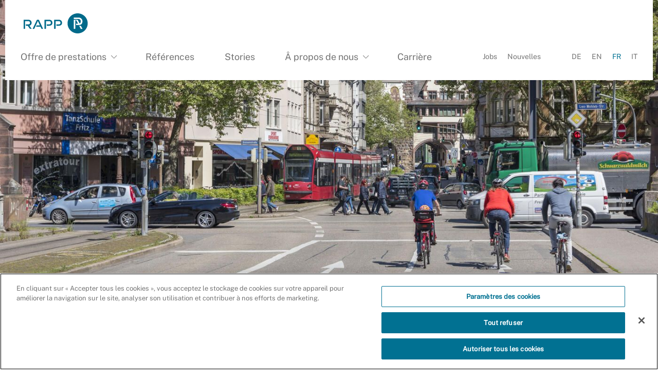

--- FILE ---
content_type: text/html; charset=UTF-8
request_url: https://www.rapp.ch/fr/offre-de-prestations/mobilite-transports/mobilite-et-insonorisation-sud-de-lallemagne
body_size: 76193
content:


<!DOCTYPE html>
<html lang="fr" dir="ltr" prefix="content: http://purl.org/rss/1.0/modules/content/  dc: http://purl.org/dc/terms/  foaf: http://xmlns.com/foaf/0.1/  og: http://ogp.me/ns#  rdfs: http://www.w3.org/2000/01/rdf-schema#  schema: http://schema.org/  sioc: http://rdfs.org/sioc/ns#  sioct: http://rdfs.org/sioc/types#  skos: http://www.w3.org/2004/02/skos/core#  xsd: http://www.w3.org/2001/XMLSchema# ">
  <head>
    <meta http-equiv="X-UA-Compatible" content="IE=edge">
    <meta charset="utf-8" />
<meta name="description" content="Mobilité et insonorisation sud de l’Allemagne: équipe sur place pour transports futurs, planification intégrée et protection antibruit." />
<link rel="canonical" href="https://www.rapp.ch/fr/offre-de-prestations/mobilite-transports/mobilite-et-insonorisation-sud-de-lallemagne" />
<link rel="image_src" href="https://www.rapp.ch/sites/default/files/styles/large/public/uploads/rt-Leistung-Leist_Sueddeutschland-00.jpg?itok=5bGu6B5F" />
<meta property="og:site_name" content="Rapp AG" />
<meta property="og:url" content="https://www.rapp.ch/fr/offre-de-prestations/mobilite-transports/mobilite-et-insonorisation-sud-de-lallemagne" />
<meta property="og:title" content="Mobilité et insonorisation sud de l’Allemagne" />
<meta property="og:description" content="Nous développons des solutions optimales pour les transports publics et individuels, le transport de personnes et de marchandises du futur et la protection contre les nuisances sonores. Sur place pour vous, même en Allemagne." />
<meta property="og:image" content="https://www.rapp.ch/sites/default/files/styles/large/public/uploads/rt-Leistung-Leist_Sueddeutschland-00.jpg?itok=5bGu6B5F" />
<meta property="og:image:url" content="https://www.rapp.ch/sites/default/files/styles/large/public/uploads/rt-Leistung-Leist_Sueddeutschland-00.jpg?itok=5bGu6B5F" />
<meta property="og:image:secure_url" content="https://www.rapp.ch/sites/default/files/styles/large/public/uploads/rt-Leistung-Leist_Sueddeutschland-00.jpg?itok=5bGu6B5F" />
<meta property="og:image:type" content="image/jpeg" />
<meta name="Generator" content="Drupal 10 (https://www.drupal.org)" />
<meta name="MobileOptimized" content="width" />
<meta name="HandheldFriendly" content="true" />
<meta name="viewport" content="width=device-width, initial-scale=1.0" />
<link rel="icon" href="/themes/custom/wndrs/assets/favicons/favicon.ico" type="image/vnd.microsoft.icon" />
<link rel="alternate" hreflang="de" href="https://www.rapp.ch/de/leistungsangebot/mobilitaet-verkehr/mobilitaet-schallschutz" />
<link rel="alternate" hreflang="en" href="https://www.rapp.ch/en/range-services/mobility-transport/mobility-noise-protection" />
<link rel="alternate" hreflang="fr" href="https://www.rapp.ch/fr/offre-de-prestations/mobilite-transports/mobilite-et-insonorisation-sud-de-lallemagne" />
<link rel="alternate" hreflang="it" href="https://www.rapp.ch/it/tutti-i-servizi/mobilita-traffico/mobilita-e-isolamento-acustico" />
<script>window.a2a_config=window.a2a_config||{};a2a_config.callbacks=[];a2a_config.overlays=[];a2a_config.templates={};</script>

    <title>Mobilité silencieuse en Sud-Allemagne | Rapp</title>
    <link rel="stylesheet" media="all" href="/sites/default/files/css/css_O8EIim76BS2kdhkINg94OcHmltoXFkCW1ZCGpBJfGjw.css?delta=0&amp;language=fr&amp;theme=wndrs&amp;include=eJxNyFEKAyEMRdENiS5peJKMWjJGEu3U3RdKof25HC6IpqLvhC_iadpnwAOvQxTElv4cZzXNmS0MGIphVE9ka0Di78TVx8rSvDIF3z75ShnO4dn49vRpvJSWcLg7macimiGHzy2tlzcfFzqh" />
<link rel="stylesheet" media="all" href="/sites/default/files/css/css_xjRBGhfQHXwu0vSQ1zt2DmtC87g0rF0wFWBY1JNNcS8.css?delta=1&amp;language=fr&amp;theme=wndrs&amp;include=eJxNyFEKAyEMRdENiS5peJKMWjJGEu3U3RdKof25HC6IpqLvhC_iadpnwAOvQxTElv4cZzXNmS0MGIphVE9ka0Di78TVx8rSvDIF3z75ShnO4dn49vRpvJSWcLg7macimiGHzy2tlzcfFzqh" />
<link rel="stylesheet" media="print" href="/sites/default/files/css/css_A239Wf5Tr0pIipyM2ynJLXydnXwrpCqfEEEfwKRA8Uw.css?delta=2&amp;language=fr&amp;theme=wndrs&amp;include=eJxNyFEKAyEMRdENiS5peJKMWjJGEu3U3RdKof25HC6IpqLvhC_iadpnwAOvQxTElv4cZzXNmS0MGIphVE9ka0Di78TVx8rSvDIF3z75ShnO4dn49vRpvJSWcLg7macimiGHzy2tlzcfFzqh" />

    <script type="application/json" data-drupal-selector="drupal-settings-json">{"path":{"baseUrl":"\/","pathPrefix":"fr\/","currentPath":"node\/374","currentPathIsAdmin":false,"isFront":false,"currentLanguage":"fr"},"pluralDelimiter":"\u0003","suppressDeprecationErrors":true,"ajaxPageState":{"libraries":"[base64]","theme":"wndrs","theme_token":null},"ajaxTrustedUrl":[],"gtag":{"tagId":"","consentMode":false,"otherIds":[],"events":[],"additionalConfigInfo":[]},"gtm":{"tagId":null,"settings":{"data_layer":"dataLayer","include_environment":false},"tagIds":["GTM-WKHR5Z6"]},"ajaxLoader":{"markup":"\u003Cdiv class=\u0022ajax-throbber sk-grid\u0022\u003E\n              \u003Cdiv class=\u0022sk-grid-cube\u0022\u003E\u003C\/div\u003E\n              \u003Cdiv class=\u0022sk-grid-cube\u0022\u003E\u003C\/div\u003E\n              \u003Cdiv class=\u0022sk-grid-cube\u0022\u003E\u003C\/div\u003E\n              \u003Cdiv class=\u0022sk-grid-cube\u0022\u003E\u003C\/div\u003E\n              \u003Cdiv class=\u0022sk-grid-cube\u0022\u003E\u003C\/div\u003E\n              \u003Cdiv class=\u0022sk-grid-cube\u0022\u003E\u003C\/div\u003E\n              \u003Cdiv class=\u0022sk-grid-cube\u0022\u003E\u003C\/div\u003E\n              \u003Cdiv class=\u0022sk-grid-cube\u0022\u003E\u003C\/div\u003E\n              \u003Cdiv class=\u0022sk-grid-cube\u0022\u003E\u003C\/div\u003E\n            \u003C\/div\u003E","hideAjaxMessage":true,"alwaysFullscreen":true,"throbberPosition":"body"},"viewsAjaxHistory":{"renderPageItem":0,"initialExposedInput":{"views_dom_id:416145f9ed32725c417c6b41d4eba7739ee9552f2d73d3ff5ef34b5dd9295d19":null}},"views":{"ajax_path":"\/fr\/views\/ajax","ajaxViews":{"views_dom_id:416145f9ed32725c417c6b41d4eba7739ee9552f2d73d3ff5ef34b5dd9295d19":{"view_name":"download","view_display_id":"download_latest_footer","view_args":"","view_path":"\/node\/919","view_base_path":null,"view_dom_id":"416145f9ed32725c417c6b41d4eba7739ee9552f2d73d3ff5ef34b5dd9295d19","pager_element":0}}},"user":{"uid":0,"permissionsHash":"c93335e5f10b4f52a9620fd27a6ce6fd2579e8440fbeb5186b8e9ede2c539af6"}}</script>
<script src="/sites/default/files/js/js_7tAEINSibpiZJxNnjkqQG0SD8vprVcfist1gfIujbrk.js?scope=header&amp;delta=0&amp;language=fr&amp;theme=wndrs&amp;include=eJxdjlEOwyAMQy-EyJFQGIEyBSKFdF13-nUtH9t-nBdLlo0pmWDfASf4rNLN4R2fgQUTKXyxt0UlRlJXRApTMCxQDvn__Sf0azYnMa_jhkaBGlaGRBlXNveotA049cqdGM7epQ4T3WFet_WkAwpLRA7Ddq69TLPJsbDXl74BnrVTfg"></script>
<script src="/modules/contrib/google_tag/js/gtag.js?t8dw8g"></script>
<script src="/modules/contrib/google_tag/js/gtm.js?t8dw8g"></script>
<script src="/sites/default/files/js/js_AQGbyaF78HPeKMzTrPfK_lnYC5pDBBrg4u482DjI9cs.js?scope=header&amp;delta=3&amp;language=fr&amp;theme=wndrs&amp;include=eJxdjlEOwyAMQy-EyJFQGIEyBSKFdF13-nUtH9t-nBdLlo0pmWDfASf4rNLN4R2fgQUTKXyxt0UlRlJXRApTMCxQDvn__Sf0azYnMa_jhkaBGlaGRBlXNveotA049cqdGM7epQ4T3WFet_WkAwpLRA7Ddq69TLPJsbDXl74BnrVTfg"></script>

    
<link rel="apple-touch-icon" sizes="180x180" href="/themes/custom/wndrs/assets/favicons/apple-touch-icon.png">
<link rel="icon" type="image/png" href="/themes/custom/wndrs/assets/favicons/android-chrome-192x192.png" sizes="192x192">
<link rel="icon" type="image/png" href="/themes/custom/wndrs/assets/favicons/android-chrome-512x512.png" sizes="512x512">
<link rel="icon" type="image/png" href="/themes/custom/wndrs/assets/favicons/favicon-16x16.png" sizes="16x16">
<link rel="icon" type="image/png" href="/themes/custom/wndrs/assets/favicons/favicon-32x32.png" sizes="32x32">
<link rel="manifest" href="/themes/custom/wndrs/assets/favicons/site.webmanifest">
<link rel="mask-icon" href="/themes/custom/wndrs/assets/favicons/safari-pinned-tab.svg" color="#017192">
<meta name="msapplication-TileColor" content="#ffffff">
<meta name="msapplication-TileImage" content="/themes/custom/wndrs/assets/favicons/mstile-150x150.png">
<meta name="theme-color" content="#ffffff">
<meta name="msapplication-config" content="/themes/custom/wndrs/assets/favicons/browserconfig.xml" />
  </head>
  <body class="path-node page-node-type-service show-logo">
        <a href="#main-content" class="visually-hidden focusable skip-link">
      Skip to main content
    </a>
    <noscript><iframe src="https://www.googletagmanager.com/ns.html?id=GTM-WKHR5Z6"
                  height="0" width="0" style="display:none;visibility:hidden"></iframe></noscript>

      <div class="dialog-off-canvas-main-canvas" data-off-canvas-main-canvas>
    <div class="top-bar--wrapper flex--sticky-footer" id="mm-slideout-selector">
  <div id="top"></div>

  <div class="main-menu--wrapper">
    <div class="row main-menu">
      <div class="main-menu--header">
        <a href="#mm-menu" class="main-menu--handle js-mmenu-open" aria-label="Open Mobile Menu">
          <svg xmlns="http://www.w3.org/2000/svg" width="512" height="512" viewBox="0 0 512 512"><g fill="currentColor" fill-rule="evenodd" transform="translate(20 112)"><path d="M.48 287.48C-10.83 287.48-20 278.31-20 267s9.17-20.48 20.48-20.48h471.04c11.31 0 20.48 9.17 20.48 20.48s-9.17 20.48-20.48 20.48H.48zm0-246C-10.83 41.48-20 32.31-20 21S-10.83.52.48.52h471.04C482.83.52 492 9.69 492 21s-9.17 20.48-20.48 20.48H.48zm0 123C-10.83 164.48-20 155.31-20 144s9.17-20.48 20.48-20.48h471.04c11.31 0 20.48 9.17 20.48 20.48s-9.17 20.48-20.48 20.48H.48z"/></g></svg>        </a>
        <a href="/fr" title="Page d'accueil" rel="home" class="logo">
          <span class="visually-hidden"></span>
          <img src="/themes/custom/wndrs/static/svg/inline/rapp-logo.svg" alt="Rapp AG" width="216" height="200">
        </a>
      </div>
      <div class="main-menu--content">
        <nav aria-labelledby="block-main-menu-menu" id="block-main-menu" class="menu--main-menu">
            <h3 class="visually-hidden" id="block-main-menu-menu">Main navigation</h3>
      

              <ul data-region="referenced" class="menu">
                    <li class="has-submenu">
                                          <a href="/fr/offre-de-prestations" data-drupal-link-system-path="node/6">              <span>
                Offre de prestations
              </span>
              <i class="icon--chevron-down"></i>
            </a>
          
                        <ul data-region="referenced" class="menu--sub-stage">
        <li class="overview-link">
              <a href="/fr/offre-de-prestations" data-drupal-link-system-path="node/6">    <i class="icon--chevron-right"></i>
    <span>
      Pour survoler
    </span>
  </a>

        </li>
                    <li class="">
                            <a href="/fr/offre-de-prestations/planification-generale-gestion-des-travaux" data-drupal-link-system-path="node/23">            <i class="icon--chevron-right"></i>
            <span>
              Planification générale &amp; Gestion des travaux
            </span>
          </a>
                        <ul>
                    <li class="">
                  <a href="/fr/offre-de-prestations/planification-generale-gestion-des-travaux/gestion-des-travaux" data-drupal-link-system-path="node/385">Gestion des travaux</a>
                          <li class="">
                  <a href="/fr/offre-de-prestations/planification-generale-gestion-des-travaux/planification-generale" data-drupal-link-system-path="node/384">Planification générale</a>
                  </ul>
  
                          <li class="">
                            <a href="/fr/offre-de-prestations/exploitation-logistique" data-drupal-link-system-path="node/367">            <i class="icon--chevron-right"></i>
            <span>
              Exploitation &amp; logistique
            </span>
          </a>
                        <ul>
                    <li class="">
                  <a href="/fr/offre-de-prestations/exploitation-logistique/analyse-du-developpement-du-site-et-du-potentiel" data-drupal-link-system-path="node/1586">Développement du site et du potentiel</a>
                          <li class="">
                  <a href="/fr/offre-de-prestations/exploitation-logistique/planification-de-lusine-et-de-la-logistique" data-drupal-link-system-path="node/1587">Planification de l’usine et de la logistique</a>
                          <li class="">
                  <a href="/fr/offre-de-prestations/exploitation-logistique/optimisation-de-lexploitation-et-de-la-logistique" data-drupal-link-system-path="node/1588">Optimisation l’exploitation et logistique</a>
                          <li class="">
                  <a href="/fr/offre-de-prestations/exploitation-logistique/gestion-des-transports" data-drupal-link-system-path="node/1589">Gestion des transports</a>
                          <li class="">
                  <a href="/fr/offre-de-prestations/exploitation-logistique/planification-et-optimisation-des-ascenseurs" data-drupal-link-system-path="node/1911">Planification et optimisation des ascenseurs</a>
                  </ul>
  
                          <li class="">
                            <a href="/fr/offre-de-prestations/architecture-planification-de-quartier" data-drupal-link-system-path="node/1126">            <i class="icon--chevron-right"></i>
            <span>
              Architecture &amp; Planification de quartier
            </span>
          </a>
                        <ul>
                    <li class="">
                  <a href="/fr/offre-de-prestations/architecture-planification-de-quartier/coordination-et-planification-lors-du" data-drupal-link-system-path="node/1129">Coordination développement de projets</a>
                          <li class="">
                  <a href="/fr/offre-de-prestations/architecture-planification-de-quartier/architecture" data-drupal-link-system-path="node/383">Architecture</a>
                          <li class="">
                  <a href="/fr/offre-de-prestations/architecture-planification-de-quartier/trafic-sur-le-site-et-parking" data-drupal-link-system-path="node/780">Trafic sur le site et parking</a>
                  </ul>
  
                          <li class="">
                            <a href="/fr/offre-de-prestations/infrastructure-environnement" data-drupal-link-system-path="node/368">            <i class="icon--chevron-right"></i>
            <span>
              Infrastructure &amp; Environnement
            </span>
          </a>
                        <ul>
                    <li class="">
                  <a href="/fr/offre-de-prestations/infrastructure-environnement/documentation-de-la-zone-cao-et-sig" data-drupal-link-system-path="node/1066">Documentation de la zone CAO et SIG</a>
                          <li class="">
                  <a href="/fr/offre-de-prestations/infrastructure-environnement/arpentage" data-drupal-link-system-path="node/1064">Arpentage</a>
                          <li class="">
                  <a href="/fr/offre-de-prestations/infrastructure-environnement/conduites-et-construction-de-conduites" data-drupal-link-system-path="node/398">Conduites et construction de conduites</a>
                          <li class="">
                  <a href="/fr/offre-de-prestations/infrastructure-environnement/eau-eaux-usees" data-drupal-link-system-path="node/397">Eau &amp; eaux usées</a>
                          <li class="">
                  <a href="/fr/offre-de-prestations/infrastructure-environnement/deconstruction-et-decontamination" data-drupal-link-system-path="node/399">Déconstruction et décontamination</a>
                          <li class="">
                  <a href="/fr/offre-de-prestations/infrastructure-environnement/planification-de-la-protection-environnementale" data-drupal-link-system-path="node/378">Planification de la protection environnementale</a>
                          <li class="">
                  <a href="/fr/offre-de-prestations/infrastructure-environnement/travaux-publics-generaux-et-industriels" data-drupal-link-system-path="node/400">Travaux publics généraux et industriels</a>
                          <li class="">
                  <a href="/fr/offre-de-prestations/infrastructure-environnement/ponts-et-ouvrages-dart" data-drupal-link-system-path="node/402">Ponts et ouvrages d’art</a>
                          <li class="">
                  <a href="/fr/offre-de-prestations/infrastructure-environnement/voies-de-circulation" data-drupal-link-system-path="node/401">Voies de circulation</a>
                  </ul>
  
                          <li class="">
                            <a href="/fr/offre-de-prestations/structures-porteuses-specialistes-techniques" data-drupal-link-system-path="node/1128">            <i class="icon--chevron-right"></i>
            <span>
              Structures porteuses &amp; Spécialistes techniques
            </span>
          </a>
                        <ul>
                    <li class="">
                  <a href="/fr/offre-de-prestations/structures-porteuses-specialistes-techniques/structures-porteuses" data-drupal-link-system-path="node/386">Structures porteuses</a>
                          <li class="">
                  <a href="/fr/offre-de-prestations/structures-porteuses-specialistes-techniques/logistique-des-travaux" data-drupal-link-system-path="node/389">Logistique des travaux</a>
                          <li class="">
                  <a href="/fr/offre-de-prestations/structures-porteuses-specialistes-techniques/physique-du-batiment-et" data-drupal-link-system-path="node/390">Physique du bâtiment et acoustique</a>
                          <li class="">
                  <a href="/fr/offre-de-prestations/structures-porteuses-specialistes-techniques/protection-contre-les-incendies" data-drupal-link-system-path="node/391">Protection contre les incendies</a>
                          <li class="">
                  <a href="/fr/offre-de-prestations/structures-porteuses-specialistes-techniques/securite" data-drupal-link-system-path="node/379">Sécurité</a>
                          <li class="">
                  <a href="/fr/offre-de-prestations/structures-porteuses-specialistes-techniques/simulation-dans-les-batiments" data-drupal-link-system-path="node/1130">Simulation dans les bâtiments</a>
                          <li class="">
                  <a href="/fr/offre-de-prestations/structures-porteuses-specialistes-techniques/planification-de-demenagements" data-drupal-link-system-path="node/393">Planification de déménagements</a>
                  </ul>
  
                          <li class="">
                            <a href="/fr/offre-de-prestations/mobilite-transports" data-drupal-link-system-path="node/363">            <i class="icon--chevron-right"></i>
            <span>
              Mobilité &amp; Transports
            </span>
          </a>
                        <ul>
                    <li class="">
                  <a href="/fr/offre-de-prestations/mobilite-transports/offres-de-mobilite-nouvelle-mobilite" data-drupal-link-system-path="node/369">Offres de mobilité &amp; nouvelle mobilité</a>
                          <li class="">
                  <a href="/fr/offre-de-prestations/mobilite-transports/planification-des-transports" data-drupal-link-system-path="node/371">Planification des transports</a>
                          <li class="">
                  <a href="/fr/offre-de-prestations/mobilite-transports/telematique-des-transports" data-drupal-link-system-path="node/372">Télématique des transports</a>
                          <li class="">
                  <a href="/fr/offre-de-prestations/mobilite-transports/conseil-specifique-sur-les-transports-publics" data-drupal-link-system-path="node/370">Conseil transports publics</a>
                          <li class="">
                  <a href="/fr/offre-de-prestations/mobilite-transports/conseil-et-planification-en-transport-de-marchandises" data-drupal-link-system-path="node/1148">Conseil et planification en transport de marchandises</a>
                          <li class="">
                  <a href="/fr/offre-de-prestations/mobilite-transports/mobilite-et-insonorisation-sud-de-lallemagne" data-drupal-link-system-path="node/374" class="is-active" aria-current="page">Mobilité et inosorisation sud de l’Allemagne</a>
                  </ul>
  
                          <li class="">
                            <a href="/fr/offre-de-prestations/gestion-de-lenergie" data-drupal-link-system-path="node/1538">            <i class="icon--chevron-right"></i>
            <span>
              Gestion de l&#039;énergie
            </span>
          </a>
                        <ul>
                    <li class="">
                  <a href="/fr/offre-de-prestations/gestion-de-lenergie/regroupement-dans-le-cadre-de-la-consommation-propre-rcp" data-drupal-link-system-path="node/1540">Regroupement dans le cadre de la consommation propre (RCP)</a>
                          <li class="">
                  <a href="/fr/offre-de-prestations/gestion-de-lenergie/gestion-des-donnees-de-consommation-0" data-drupal-link-system-path="node/1604">Gestion des données de consommation</a>
                          <li class="">
                  <a href="/fr/offre-de-prestations/gestion-de-lenergie/systemes-de-mesure-de-lenergie-et-de-leau" data-drupal-link-system-path="node/1557">Systèmes de mesure de l’énergie et de l’eau</a>
                  </ul>
  
                          <li class="">
                            <a href="/fr/offre-de-prestations/systemes-energetiques" data-drupal-link-system-path="node/1543">            <i class="icon--chevron-right"></i>
            <span>
              Systèmes énergétiques
            </span>
          </a>
                        <ul>
                    <li class="">
                  <a href="/fr/offre-de-prestations/systemes-energetiques/concepts-energetiques" data-drupal-link-system-path="node/1542">Concepts énergétiques</a>
                          <li class="">
                  <a href="/fr/offre-de-prestations/systemes-energetiques/photovoltaique-et-electromobilite" data-drupal-link-system-path="node/1541">Photovoltaïque et électromobilité</a>
                          <li class="">
                  <a href="/fr/offre-de-prestations/systemes-energetiques/efficacite-energetique-et-de-lutilisation-des-ressources" data-drupal-link-system-path="node/1545">Efficacité énergétique et de l’utilisation des ressources</a>
                  </ul>
  
                          <li class="">
                            <a href="/fr/offre-de-prestations/prestations-integrales" data-drupal-link-system-path="node/1535">            <i class="icon--chevron-right"></i>
            <span>
              Prestations intégrales
            </span>
          </a>
                        <ul>
                    <li class="">
                  <a href="/fr/offre-de-prestations/prestations-integrales/conception-et-construction-virtuelles-vdc" data-drupal-link-system-path="node/1534">Conception et construction virtuelles (VDC)</a>
                          <li class="">
                  <a href="/fr/offre-de-prestations/prestations-integrales/planification-et-construction-durables" data-drupal-link-system-path="node/1562">Planification et construction durables</a>
                  </ul>
  
                  </ul>
  
                                  <li class="">
                  <a href="/fr/references" data-drupal-link-system-path="node/10">Références</a>
                          <li class="">
                  <a href="/fr/stories" data-drupal-link-system-path="node/9">Stories</a>
                          <li class="has-submenu">
                                          <a href="/fr/propos-de-nous-0" data-drupal-link-system-path="node/1813">              <span>
                Â propos de nous
              </span>
              <i class="icon--chevron-down"></i>
            </a>
          
                        <ul data-region="referenced" class="menu--sub-stage">
        <li class="overview-link">
              <a href="/fr/propos-de-nous-0" data-drupal-link-system-path="node/1813">    <i class="icon--chevron-right"></i>
    <span>
      Pour survoler
    </span>
  </a>

        </li>
                    <li class="">
                            <a href="/fr/propos-de-nous/management" data-drupal-link-system-path="node/1455">            <i class="icon--chevron-right"></i>
            <span>
              Management
            </span>
          </a>
              
                          <li class="">
                            <a href="/fr/propos-de-nous/team" data-drupal-link-system-path="node/1456">            <i class="icon--chevron-right"></i>
            <span>
              Team
            </span>
          </a>
              
                          <li class="">
                            <a href="/fr/propos-de-nous/chiffres-cles-0" data-drupal-link-system-path="node/1621">            <i class="icon--chevron-right"></i>
            <span>
              Chiffres Clés
            </span>
          </a>
              
                          <li class="">
                            <a href="/fr/ueber-uns/geschichte" data-drupal-link-system-path="node/802">            <i class="icon--chevron-right"></i>
            <span>
              Histoire
            </span>
          </a>
              
                          <li class="">
                            <a href="/fr/propos-de-nous/notre-engagement" data-drupal-link-system-path="node/797">            <i class="icon--chevron-right"></i>
            <span>
              Notre engagement
            </span>
          </a>
                        <ul>
                    <li class="">
                  <a href="/fr/propos-de-nous/notre-engagement/strategie-de-durabilite" data-drupal-link-system-path="node/1490">Stratégie de durabilité</a>
                          <li class="">
                  <a href="/fr/ueber-uns/engagement/soziales-engagement/lighthouse" data-drupal-link-system-path="node/2044">Engagement sociale</a>
                          <li class="">
                  <a href="/fr/propos-de-nous/notre-engagement/promotion-de-la-releve" data-drupal-link-system-path="node/796">Promotion de la relève</a>
                          <li class="">
                  <a href="/fr/propos-de-nous/notre-engagement/engagements-individuels" data-drupal-link-system-path="node/994">Engagements individuels</a>
                          <li class="">
                  <a href="/fr/propos-de-nous/notre-engagement/cooperation-au-developpement" data-drupal-link-system-path="node/15">Coopération au développement</a>
                  </ul>
  
                          <li class="">
                            <a href="/fr/propos-de-nous/sites-et-contact" data-drupal-link-system-path="node/17">            <i class="icon--chevron-right"></i>
            <span>
              Sites et contact
            </span>
          </a>
              
                          <li class="">
                            <a href="/fr/node/1931" data-drupal-link-system-path="node/1931">            <i class="icon--chevron-right"></i>
            <span>
              Porträt 2025
            </span>
          </a>
              
                  </ul>
  
                                  <li class="">
                  <a href="https://karriere.rapp.ch/" target="_blank">Carrière</a>
                  </ul>
  


  </nav>


        <div class="main-menu--meta">
          <nav aria-labelledby="block-metanavigation-menu" id="block-metanavigation" class="menu--metanavigation">
            <h3 class="visually-hidden" id="block-metanavigation-menu">Meta Navigation</h3>
      
              <ul class="menu">
              <li>
        <a href="https://jobs.rapp.ch/" target="_blank">Jobs</a>
              </li>
          <li>
        <a href="/fr/nouvelles" data-drupal-link-system-path="node/8">Nouvelles</a>
              </li>
        </ul>
  


  </nav>

          <nav class="language-switcher-language-url menu--languageswitcher block block-language block-language-blocklanguage-interface" id="block-languageswitcher" role="navigation">
      <ul class="links menu"><li data-drupal-link-system-path="node/374" class="is-active" aria-current="page"><a href="/de/leistungsangebot/mobilitaet-verkehr/mobilitaet-schallschutz" class="language-link" hreflang="de" data-drupal-link-system-path="node/374">DE</a></li><li data-drupal-link-system-path="node/374" class="is-active" aria-current="page"><a href="/en/range-services/mobility-transport/mobility-noise-protection" class="language-link" hreflang="en" data-drupal-link-system-path="node/374">EN</a></li><li data-drupal-link-system-path="node/374" class="is-active" aria-current="page"><a href="/fr/offre-de-prestations/mobilite-transports/mobilite-et-insonorisation-sud-de-lallemagne" class="language-link is-active" hreflang="fr" data-drupal-link-system-path="node/374" aria-current="page">FR</a></li><li data-drupal-link-system-path="node/374" class="is-active" aria-current="page"><a href="/it/tutti-i-servizi/mobilita-traffico/mobilita-e-isolamento-acustico" class="language-link" hreflang="it" data-drupal-link-system-path="node/374">IT</a></li></ul>
  </nav>

        </div>
      </div>
    </div>

  </div>

      <div class="tabs">
      
    </div>
  
      <div class="drupal--highlighted">
      <aside class="layout-container section clearfix">
          <div class="region region-highlighted">
    <div data-drupal-messages-fallback class="hidden"></div>

  </div>

      </aside>
    </div>
  
  <main>
    <a id="main-content" tabindex="-1"></a>
    <div class="layout-content">
        <div class="region region-content">
      
  <footer class="row--outer hero--slider-wrapper">
  <ul class="hero--slider owl-carousel">
      

<li  class="hero-figure--hero">
  <figure class="hero-figure" role="group">
    
              <figure class="with-copyright">
      
      <picture class="object-fit-container">
                      <!--[if IE 9]><video style="display: none;"><![endif]-->
                  <source srcset="/sites/default/files/styles/21by9_large/public/uploads/2025-02/Schwabentor_web.jpg?h=92c2891b&amp;itok=5kJPerdk 1x, /sites/default/files/styles/21by9_xlarge/public/uploads/2025-02/Schwabentor_web.jpg?h=92c2891b&amp;itok=wT976eBN 2x" media="screen and (min-width: 46.25em)" type="image/jpeg" width="1400" height="600"/>
                  <source srcset="/sites/default/files/styles/16by9_medium/public/uploads/2025-02/Schwabentor_web.jpg?h=a265d3d9&amp;itok=u8kpyXhL 1x, /sites/default/files/styles/16by9_large/public/uploads/2025-02/Schwabentor_web.jpg?h=a265d3d9&amp;itok=Z5ckoE3k 2x, /sites/default/files/styles/16by9_xlarge/public/uploads/2025-02/Schwabentor_web.jpg?h=a265d3d9&amp;itok=5FIlfdhX 3x" media="screen and (min-width: 33.75em)" type="image/jpeg" width="720" height="405"/>
                  <source srcset="/sites/default/files/styles/1by1_medium/public/uploads/2025-02/Schwabentor_web.jpg?h=0616debf&amp;itok=691JPGEa 1x, /sites/default/files/styles/1by1_large/public/uploads/2025-02/Schwabentor_web.jpg?h=0616debf&amp;itok=HZQkc-QI 2x, /sites/default/files/styles/1by1_xlarge/public/uploads/2025-02/Schwabentor_web.jpg?h=0616debf&amp;itok=Oa32zLaA 3x" media="screen and (min-width: 22.5em)" type="image/jpeg" width="720" height="720"/>
                  <source srcset="/sites/default/files/styles/3by4_small/public/uploads/2025-02/Schwabentor_web.jpg?h=6faba929&amp;itok=oukqOTa5 1x, /sites/default/files/styles/3by4_medium/public/uploads/2025-02/Schwabentor_web.jpg?h=6faba929&amp;itok=kOgxlWdB 2x" media="screen and (min-width: 0em)" type="image/jpeg" width="360" height="480"/>
                <!--[if IE 9]></video><![endif]-->
                  <img loading="eager" width="1400" height="787" src="/sites/default/files/styles/16by9_large/public/uploads/2025-02/Schwabentor_web.jpg?h=a265d3d9&amp;itok=Z5ckoE3k" alt="Mobilität_Freiburg" typeof="foaf:Image" />

    </picture>
  


      <figcaption>
                © Beat Ernst

          </figcaption>
  </figure>


  </figure>
</li>


  </ul>
</footer>

<article  about="/fr/offre-de-prestations/mobilite-transports/mobilite-et-insonorisation-sud-de-lallemagne" class="service breadcrumb-top">
  <footer class="row">
    <div class="column--text">
      <div class="nav--breadcrumbs">
    <nav role="navigation" aria-labelledby="system-breadcrumb">
    <h3 id="system-breadcrumb" class="visually-hidden">Breadcrumb</h3>
    <ol>
          <li>
                  <a href="/fr">Page d&#039;accueil</a>
              </li>
          <li>
                  <a href="/fr/offre-de-prestations">Offre de prestations</a>
              </li>
          <li>
                  <a href="/fr/offre-de-prestations/mobilite-transports">Mobilité &amp; Transports</a>
              </li>
          <li>
                  Mobilité et insonorisation sud de l’Allemagne
              </li>
        </ol>
  </nav>

</div>

    </div>
  </footer>
  <div class="content contacts-aside service-tags-aside contacts-items--  service-tags-items--">
    <header class="row page--header">
      <div class="rt-content column--text">
        <h1 class="is-h2">
          
<span>Mobilité et insonorisation sud de l’Allemagne</span>

        </h1>
        <div class="intro">
            <p>Nous développons des solutions optimales pour les transports publics et individuels, le transport de personnes et de marchandises du futur et la protection contre les nuisances sonores. Sur place pour vous, même en Allemagne.</p>

        </div>
      </div>
    </header>

      

<div  class="paragraph paragraph--type--text paragraph--view-mode--default row">
  <div class="column--text rt-content">
      <p>La planification des transports consiste également à étudier les questions relatives aux moyens de transport les plus divers, en tenant compte des répercussions économiques, écologiques, spatiales et sociales des transports.</p>
<p>Nous proposons des réponses aux questions posées lors du développement de concepts globaux de transport, de la planification d'installations de transport et de l'évaluation de variantes et de décisions d'investissement.</p>
<p>Nous développons avec vous des concepts d'insonorisation pour les installations de transport, les habitations, les commerces et les installations de loisirs qui satisfont durablement toutes les parties concernées. Sur la base de la directive européenne sur le bruit ambiant et de la loi fédérale sur la protection contre les nuisances, nous élaborons en outre des plans d'action contre le bruit pour les communes en Allemagne et les accompagnons dans leur mise en œuvre.</p>
<h3>Services</h3>
<h4>Planification communale des transports</h4>
<p>L'élaboration de concepts de transport s'oriente sur la demande de transport attendue à l'avenir et sur l'infrastructure existante. En partant des conflits et des points faibles identifiés dans le réseau actuel et futur, nous développons des variantes de solutions ciblées, qui consistent en des mesures appropriées d'organisation, d'exploitation et, si nécessaire, de construction. Grâce à notre grande expérience des méthodes d'évaluation courantes et à l'implication d'aménageurs et d'urbanistes, nous garantissons une coordination optimale de l'urbanisation et des transports. Nos connaissances et notre expérience dans le domaine de la construction et de l'exploitation, combinées aux possibilités offertes par l'informatique (modèles de trafic), sont particulièrement appréciées dans le domaine de la planification globale du trafic.&nbsp;</p>
<h4>Protection contre les nuisances sonores</h4>
<p>La mobilité croissante et l'augmentation des prestations de transport s'opposent à un besoin croissant de calme et de repos de la part de la population. La protection contre le bruit est donc une tâche importante pour les planificateurs, et pas seulement dans les régions à forte densité de population. Lors de la planification de nouvelles voies de circulation, de zones résidentielles et commerciales ainsi que d'installations sportives et de loisirs, le bruit fait partie des thèmes présentant un potentiel de conflit particulièrement élevé avec le public. Notre équipe de planificateurs acoustiques et d'experts en transport étudie les sources de bruit et les utilisations nécessitant une protection à l'aide d'outils logiciels et de modèles 3D. À partir de là, nous développons des mesures d'insonorisation appropriées et nous effectuons les vérifications légales en matière de planification. Les expertises acoustiques font également partie de notre portefeuille, tout comme l'accompagnement des procédures communales de plan d'action contre le bruit. En collaboration avec vous, nous développons des concepts d'insonorisation qui satisfont durablement toutes les parties concernées. &nbsp;</p>
<h4>Planification de l'action contre le bruit</h4>
<p>Sur la base de la directive européenne sur le bruit ambiant et de la loi fédérale sur la protection contre les nuisances, de nombreuses communes en Allemagne sont tenues d'établir un plan d'action contre le bruit. Nous vous apportons notre soutien technique et organisationnel tout au long du processus, du choix de la procédure à la mise en œuvre des mesures. Notre expérience s'étend des procédures simplifiées selon un plan type aux planifications complexes dans le cadre d'une coopération intercommunale.<br>Grâce à notre implication précoce dans les tâches de planification de la réduction du bruit et de la directive européenne sur le bruit ambiant qui s'en est suivie, nous avons joué un rôle déterminant dans l'élaboration du guide de planification des actions de lutte contre le bruit pour le Bade-Wurtemberg. La qualité de nos plans d'action contre le bruit se mesure aux mesures effectivement mises en œuvre et à la réduction du bruit de la circulation qui en résulte pour les citoyens. Grâce à nos planifications fondées, de nombreuses mesures relatives à la circulation et à l'aménagement des routes ont déjà pu être mises en œuvre.</p>
<h4>Modèles de trafic</h4>
<p>Depuis plusieurs décennies, nous exploitons des modèles de trafic comme instruments de planification durable pour différentes régions. Nos applications vont de la gestion du trafic à petite échelle et à court terme à la planification stratégique supérieure à long terme. Pour des applications spécifiques, nous construisons de nouveaux modèles à l'échelle requise et avec une précision adaptée à la problématique. Afin de garantir la dérivation de modèles de trafic proches de la réalité, nous effectuons des enquêtes de trafic lorsque la base de données est insuffisante. En fonction du projet, nous décidons quels modes de transport doivent être pris en compte dans le cadre de la modélisation et donc quel modèle de transport est le mieux adapté à l'application.</p>
<h4>Projets d'investisseurs et plans d'aménagement</h4>
<p>Les plans d'urbanisme ne peuvent être réalisés que si le réseau routier est en mesure d'absorber le trafic généré. Nous vous assistons dans l'élaboration des justificatifs nécessaires en matière de circulation et réalisons également des études acoustiques en collaboration avec des partenaires de coopération. Afin de garantir une base de données actuelle et précise, nous nous chargeons également volontiers de l'organisation, de la réalisation et de l'évaluation de comptages du trafic. En fonction des questions posées, nous décidons de l'utilisation des différentes méthodes et techniques dont nous disposons grâce à notre vaste expérience. Nous déterminons par exemple, en fonction du projet, si la preuve de la performance doit être apportée par l'utilisation de méthodes empiriques ou par une simulation microscopique des flux de trafic.</p>


  </div>
</div>



    
    
    
          
      <section class="download--list-wrapper row">
  <div class="column--text">
    <h2 class="is-h4">Downloads</h2>
  </div>
  <div class="row">
    <ul class="download--list column--text">
                                  <article class="media media--type-document media--view-mode-">
        
<article  class="media media--type-document media--view-mode-">
  <a href="/sites/default/files/uploads/2025-12/FLYER_~1.PDF" class="download--row" target="_blank" download="">
    <aside class="file-type-indicator">
      <svg xmlns="http://www.w3.org/2000/svg" width="16" height="16" viewBox="0 0 16 16"><g fill="currentColor" transform="translate(2)"><path d="M8.4.916a.303.303 0 00-.3-.305c-.166 0-.3.136-.3.305v3.666c0 .168.134.305.3.305h3.6c.166 0 .3-.137.3-.305a.303.303 0 00-.3-.306H8.4V.916z"/><path d="M11.4 4.708L7.976 1.222H.6v13.44h10.8V4.708zm.3 10.564H.3a.303.303 0 01-.3-.305V.917C0 .746.134.61.3.61h7.8c.08 0 .156.032.212.09l3.6 3.665a.308.308 0 01.088.216v10.385a.303.303 0 01-.3.305z"/><path d="M6.3 11.607c.508 0 .9-.5.9-1.222 0-.72-.393-1.222-.9-1.222H6v2.444h.3zm-.9.305V8.858c0-.169.134-.306.3-.306h.6c.872 0 1.5.801 1.5 1.833 0 1.033-.628 1.833-1.5 1.833h-.6a.303.303 0 01-.3-.306zm4.8-2.749c.166 0 .3-.136.3-.305a.303.303 0 00-.3-.306H8.7c-.166 0-.3.137-.3.306v3.054c0 .17.134.306.3.306.166 0 .3-.137.3-.306V9.163h1.2z"/><path d="M8.7 10.385h.9c.166 0 .3-.137.3-.305a.303.303 0 00-.3-.306h-.9c-.166 0-.3.137-.3.306 0 .168.134.305.3.305zM3 11.912a.303.303 0 01-.3.306.303.303 0 01-.3-.306V8.858c0-.17.134-.306.3-.306h.75c.58 0 1.05.479 1.05 1.07 0 .59-.47 1.068-1.05 1.068H3v1.222zm.45-1.833c.249 0 .45-.205.45-.458a.454.454 0 00-.45-.458H3v.916h.45z"/></g></svg>
    </aside>

    <div class="description">
      <h4 class="is-h5">
          Mobilität und Schallschutz Süddeutschland

      </h4>
          <p>Niederlassung Freiburg im Breisgau</p>



    </div>

    <footer class="">
      <p>
        841.48 KB
      </p>
    </footer>
  </a>
</article>
  </article>

              
          </ul>
  </div>
</section>

    
    <aside>
        <section class="contact-person--wrapper js-view-dom-id-708640991cc8cd5d4844aa04693bf92076752117db861f04d444e348afae6363">
  
  
  

      <header>
      <h3 class="is-h3">Contactez-nous :</h3>

      
    </header>
  
  
  

  <div>
  
  <ul class="contact-person--list contact-person--toggle">

          <li><article  about="/fr/node/703" class="contact-person--minimal ">
  <header class="js-toggle contact-person--header">
                <img loading="lazy" src="/sites/default/files/styles/1by1_small/public/uploads/2022-04/rt-wahl-wolfgang-2.jpg?itok=i5BfGggY" width="360" height="359" alt="rt-wahl-wolfgang-2.jpg" typeof="foaf:Image" />





        <h4 class="is-h4">
        Wolfgang

        Wahl

    </h4>
  </header>
      <div class="contact-person--description rt-content">
          <p>Responsable site Fribourg mobilité et&nbsp;logistique</p>




    </div>
  
  <div class="contact-person--footer">
    <h5 class="visually-hidden">Contact Information</h5>
    <ul class="contact-info">
              <li>
          
<div class="field field--node--field-email field--name-field-email field--type-email field--label-hidden">
    
        <div class="field__item">
                              <a href="#" data-mail-to="jbystnat/qbg/jnuy/ng/encc/qbg/pu" target="_blank" data-replace-inner="">
          Email        </a>
          </div>
  
  </div>

        </li>
                    <li>
          
<div class="field field--node--field-phone field--name-field-phone field--type-telephone field--label-hidden">
                                    <div>
          <a href="tel:004976121771731" target="_blank">
            +49 761 217 717 31
          </a>
        </div>
          </div>

        </li>
          </ul>
  </div>
</article>
</li>
          <li><article  about="/fr/node/315" class="contact-person--minimal ">
  <header class="js-toggle contact-person--header">
                <img loading="lazy" src="/sites/default/files/styles/1by1_small/public/uploads/2024-12/MOL-luethi-therese-AD.jpg?h=689fb0ed&amp;itok=cKJk9g6O" width="360" height="360" alt="MOL-Lüthi Therese" typeof="foaf:Image" />





        <h4 class="is-h4">
        Therese

        Lüthi

    </h4>
  </header>
      <div class="contact-person--description rt-content">
          <p>Responsable technique planification des transports Sud de l’Allemagne</p>




    </div>
  
  <div class="contact-person--footer">
    <h5 class="visually-hidden">Contact Information</h5>
    <ul class="contact-info">
              <li>
          
<div class="field field--node--field-email field--name-field-email field--type-email field--label-hidden">
    
        <div class="field__item">
                              <a href="#" data-mail-to="gurerfr/qbg/yhrguv/ng/encc/qbg/pu" target="_blank" data-replace-inner="">
          Email        </a>
          </div>
  
  </div>

        </li>
                    <li>
          
<div class="field field--node--field-phone field--name-field-phone field--type-telephone field--label-hidden">
                                    <div>
          <a href="tel:004976121771736" target="_blank">
            +49 761 217 717 36
          </a>
        </div>
          </div>

        </li>
          </ul>
  </div>
</article>
</li>
          <li><article  about="/fr/node/318" class="contact-person--minimal ">
  <header class="js-toggle contact-person--header">
                <img loading="lazy" src="/sites/default/files/styles/1by1_small/public/uploads/images/rt-kontakt-schulz-carina-02034_0.jpg?itok=oOu_6c-v" width="360" height="360" alt="rt-Kontakt-schulz-carina" typeof="foaf:Image" />





        <h4 class="is-h4">
        Carina

        Schulz

    </h4>
  </header>
      <div class="contact-person--description rt-content">
          <p>Responsable technique isolation acoustique Sud de l’Allemagne</p>




    </div>
  
  <div class="contact-person--footer">
    <h5 class="visually-hidden">Contact Information</h5>
    <ul class="contact-info">
              <li>
          
<div class="field field--node--field-email field--name-field-email field--type-email field--label-hidden">
    
        <div class="field__item">
                              <a href="#" data-mail-to="pnevan/qbg/fpuhym/ng/encc/qbg/pu" target="_blank" data-replace-inner="">
          Email        </a>
          </div>
  
  </div>

        </li>
                    <li>
          
<div class="field field--node--field-phone field--name-field-phone field--type-telephone field--label-hidden">
                                    <div>
          <a href="tel:004976121771735" target="_blank">
            +49 761 217 717 35
          </a>
        </div>
          </div>

        </li>
          </ul>
  </div>
</article>
</li>
    
  </ul>

</div>

  
  

  

  
  
</section>



      
          </aside>
  </div>
</article>




  </div>

    </div>
  </main>

    <footer class="region region-footer footer">
    <section class="row rt-content">
        <div class="accordion row rt-content">
  <div class="accordion-wrapper">
    <p class="title">Questions et réponses sur l&#039;insonorisation dans le domaine de la mobilité</p>
    <div class="content">
      <h4>Que signifie l’insonorisation dans le contexte de la mobilité&nbsp;?&nbsp;</h4>
<p>L’<a href="https://www.rapp.ch/fr/offre-de-prestations/mobilite-transports/mobilite-et-insonorisation-sud-de-lallemagne">insonorisation</a> est un sujet à fort potentiel de conflit dans l’opinion publique dès lors que des routes doivent être construites. En effet, les nuisances sonores dues au trafic routier sont l’une des sources les plus importantes de bruit environnemental. C’est pourquoi Rapp développe des solutions innovantes et individuelles de réduction du bruit dans les zones résidentielles et les espaces naturels.</p>
<p>Les voitures, motos, camions, bus et autres véhicules produisent un bruit non négligeable dans la circulation routière. Sans oublier les chemins de fer. Ce sont les personnes exposées à ce niveau sonore élevé pendant une période prolongée qui en souffrent le plus.&nbsp;Le bruit de la circulation peut avoir les&nbsp;<a href="https://www.bafu.admin.ch/bafu/fr/home/themes/bruit/effets-du-bruit.html"> conséquences sur la santé</a> suivantes&nbsp;: &nbsp;</p>
<ul>
<li>Stress</li>
<li>Troubles du sommeil</li>
<li>Diminution de la concentration et des performances</li>
<li>Irritabilité, nervosité, tension&nbsp;</li>
</ul>
<p>&nbsp;</p>
<p>À long terme, le bruit de la circulation routière peut entraîner des lésions auditives, des maladies cardiovasculaires et des troubles anxieux. Des mesures d’insonorisation s’imposent donc pour les routes très fréquentées traversant des zones à forte densité.&nbsp;</p>
<p>Après des analyses approfondies, les experts de Rapp proposent les mesures antibruit appropriées. Les cartes de bruit stratégiques sont d’une grande aide, tout comme les analyses d’impact. Rapp examine les conséquences de la construction d’une route et les possibilités de les atténuer. Il peut s’agir de mesures actives, comme des murs antibruit, ou de mesures passives, comme des modifications structurelles des bâtiments.&nbsp;</p>
<p>&nbsp;</p>
<h4>Quelles sont les exigences légales en matière d’insonorisation&nbsp;?&nbsp;</h4>
<p>Lors du développement de mesures d’insonorisation, les experts de Rapp tiennent bien entendu compte des exigences légales. Les normes et directives suivantes sont particulièrement pertinentes&nbsp;: &nbsp;</p>
<ul>
<li>16. Ordonnance fédérale allemande sur la protection contre les immissions (BImSchV)</li>
<li>18. BImSchV</li>
<li>DIN 18005</li>
<li>Directive technique pour la protection contre le bruit (TA Lärm)</li>
<li>Directive sur le bruit ambiant&nbsp;</li>
</ul>
<p>&nbsp;</p>
<p>La norme DIN 18005 «&nbsp;Protection contre le bruit dans l’urbanisme&nbsp;» indique par exemple les niveaux sonores limites imposés au trafic routier. Dans les zones purement résidentielles, il ne doit pas dépasser 50 dB le jour et 40 ou 35 dB la nuit. Dans les parcs et les cimetières, le volume sonore ne doit jamais dépasser 55 dB.&nbsp;</p>
<p>La TA Lärm fixe également des valeurs limites pour le bruit généré par le trafic routier et indique comment le mesurer.&nbsp;</p>
<p>&nbsp;</p>
<h4>Quelle est la différence entre l’insonorisation active et l’insonorisation passive&nbsp;?&nbsp;</h4>
<p>En matière d’insonorisation, on distingue les mesures actives et les mesures passives. Sur la base d’analyses approfondies, les spécialistes de Rapp trouvent la solution individuelle qui convient.&nbsp;</p>
<p>On appelle insonorisation active les mesures installées directement à la source du bruit ou sur sa trajectoire de propagation. Elles servent à empêcher ou à réduire la propagation du son avant qu’il n’atteigne les riverains ou les passants. L’insonorisation active doit réduire le bruit pour l’ensemble des personnes et des animaux. Voici quelques exemples&nbsp;: &nbsp;</p>
<ul>
<li>Installation de murs antibruit le long des routes ou des voies ferrées</li>
<li>Utilisation de revêtements de chaussée peu bruyants</li>
<li>Limitations de vitesse dans la zone concernée, par exemple 80 km/h sur l’autoroute ou 30 km/h en centre-ville</li>
<li>Limitation de la circulation des poids lourds à certaines heures&nbsp;</li>
</ul>
<p>&nbsp;</p>
<p>La mise en place de routes de contournement est probablement la solution la plus efficace&nbsp;: elle permet de mieux répartir le trafic, ce qui réduit également le niveau de bruit.&nbsp;</p>
<p>Les mesures d’insonorisation passives sont appliquées aux bâtiments ou aux pièces afin d’empêcher le bruit de pénétrer de l’extérieur. Leur rôle est donc de faire écran au bruit toujours présent. Ces mesures ont un effet ponctuel. En voici quelques exemples&nbsp;: &nbsp;</p>
<ul>
<li>Isolation de façades</li>
<li>Installation de fenêtres insonorisées et de portes étanches</li>
<li>Installation de systèmes de ventilation spéciaux pour empêcher le bruit de pénétrer dans la maison&nbsp;</li>
</ul>
<p>&nbsp;&nbsp;</p>
<h4>Rapp accompagne-t-elle également les communes dans la planification des actions contre le bruit&nbsp;?</h4>
<p>Rapp accompagne bien entendu les communes dans la planification des actions contre le bruit. Nos experts fournissent différents services dans ce domaine&nbsp;: de l’élaboration de plans simples à des procédures complexes dans le cadre de la coopération intercommunale.</p>
<p>Sur notre site de Fribourg, dans le sud de l’Allemagne, nous développons des mesures individuelles qui permettent aux communes de réduire efficacement le bruit de la circulation. Nous avons ainsi réalisé plus de 50 plans d’action contre le bruit dans les quatre districts du Bade-Wurtemberg.</p>
<p>Le projet que nous soutenons depuis 2022 dans la commune de Baiersbronn est un exemple concret de nos services en matière d’insonorisation. La commune a sollicité notre expertise pour son plan d’aménagement «&nbsp;Aue&nbsp;». Il est prévu d’y construire de nouveaux logements et d’y aménager un P+R et une zone spéciale pour les événements.</p>
<p>Notre équipe a été chargée de réaliser une<a href="https://www.rapp.ch/de/referenzen/schalltechnische-expertise-baiersbronn">&nbsp;expertise acoustique pour le projet</a> et de faire des recommandations sur les mesures à prendre. On craignait surtout que le trafic supplémentaire généré par le P+R soit potentiellement très bruyant, tout comme la place des fêtes.</p>
<p>Il s’est avéré que le P+R ne provoquait pas de nuisances sonores significatives. Seuls quelques bâtiments isolés sont concernés par l’augmentation du trafic, mais ils peuvent être protégés par des mesures passives. Notre équipe a également constaté que les activités sur la place des fêtes pouvaient parfois entraîner des niveaux sonores trop élevés. Nous avons suggéré à la municipalité d’orienter stratégiquement les enceintes et d’adapter les horaires des manifestations.</p>
<p>&nbsp;</p>
<h4>Pour quels projets l’insonorisation est-elle particulièrement pertinente&nbsp;?&nbsp;</h4>
<p>L’insonorisation joue un rôle important dans les projets d’infrastructure impliquant la construction de routes et/ou de voies ferrées. Elle intervient également dans les mesures d’urbanisme telles que les constructions et la densification.</p>
<p>L’insonorisation ne concerne toutefois pas exclusivement le trafic routier, mais aussi d’autres sources de bruit. Il s’agit par exemple des manifestations de loisirs telles que les concerts et les événements sportifs, ainsi que du bruit industriel. Grâce à des analyses approfondies, à son savoir-faire et à son expérience, Rapp trouve les mesures d’insonorisation adaptées à tous les cas de figure.</p>

    </div>
  </div>
</div>


  </section>
  <section class="service--list-wrapper list-header related js-view-dom-id-95f56c603b3fc596c7ebc1889578e459c05d00b75e0356c47dd604a777d4422c">
  
  
  

      <header>
      <h2 class="is-h4">Domaines de prestations connexes</h2>
      
    </header>
  
  
  

  <div>
  
  <ul class="service--list">

          <li><article class="service--teaser ">
  <a href="/fr/offre-de-prestations/mobilite-transports/offres-de-mobilite-nouvelle-mobilite" class="more-indicator--pos-wrapper">
    <div>
      <header class="">
        <h3 class="is-h4">
          
<span>Offres de mobilité &amp; nouvelle mobilité</span>

        </h3>
      </header>

      <div class="description">
          <p>Nous vous épaulons pour le développement, la mise en œuvre et le suivi de nouvelles formes et offres en matière de mobilité.</p>

      </div>
    </div>
    <div class="read-more">
      Lire la suite
    </div>
  </a>
</article>

</li>
          <li><article class="service--teaser ">
  <a href="/fr/offre-de-prestations/structures-porteuses-specialistes-techniques/physique-du-batiment-et" class="more-indicator--pos-wrapper">
    <div>
      <header class="">
        <h3 class="is-h4">
          
<span>Physique du bâtiment et acoustique</span>

        </h3>
      </header>

      <div class="description">
          <p>Nous intégrons la physique du bâtiment dans les domaines de l’isolation phonique et thermique.</p>

      </div>
    </div>
    <div class="read-more">
      Lire la suite
    </div>
  </a>
</article>

</li>
          <li><article class="service--teaser ">
  <a href="/fr/offre-de-prestations/infrastructure-environnement/planification-de-la-protection-environnementale" class="more-indicator--pos-wrapper">
    <div>
      <header class="">
        <h3 class="is-h4">
          
<span>Planification de la protection environnementale</span>

        </h3>
      </header>

      <div class="description">
          <p>Nos spécialistes expérimentés s’assurent que les exigences environnementales soient toujours conformes aux réglementations et aux exigences écologiques.</p>

      </div>
    </div>
    <div class="read-more">
      Lire la suite
    </div>
  </a>
</article>

</li>
          <li><article class="service--teaser ">
  <a href="/fr/offre-de-prestations/mobilite-transports/planification-des-transports" class="more-indicator--pos-wrapper">
    <div>
      <header class="">
        <h3 class="is-h4">
          
<span>Planification des transports</span>

        </h3>
      </header>

      <div class="description">
          <p><span>Nous prenons la responsabilité de la planification des transports de sorte que les systèmes de transport du futur soient durables, économiques, performants et sûrs.</span></p>

      </div>
    </div>
    <div class="read-more">
      Lire la suite
    </div>
  </a>
</article>

</li>
    
  </ul>

</div>

  
  

  

  
  
</section>



  </footer>

  <div class="to-top-container" aria-hidden="true">
  <div class="row">
    <a id="to-top" class="to-top button" href="#top" title="Scroll to top" tabindex="-1">
      <svg width="36" height="36" viewBox="0 0 36 36" fill="none" xmlns="http://www.w3.org/2000/svg">
  <g fill-rule="evenodd" transform="rotate(-90, 18, 18)">
    <path fill-rule="evenodd" clip-rule="evenodd" d="M26.4003 17.6619L18.6704 10.179L17.9233 10.9443L24.5325 17.1801H10.567V18.2572H24.5325L17.9233 24.493L18.6704 25.2583L26.4003 17.7753V17.6619Z" fill="currentColor"/>
    <circle cx="18.4836" cy="18.0957" r="17" stroke="currentColor"/>
  </g>
</svg>
    </a>
  </div>
</div>

  <footer class="page-footer footer-decorator">
  <div class="row--outer">
    <div class="column--footer">
      <div class="column--footer-engagement footer-column-decorator">
        <section class="footer-engagement">
  <div class="invert">
    <h3 class="is-h4">
      Contactez-nous : 
    </h3>
  </div>

  <a href="tel:0041585957777" class="footer-engagement--link is-h3" target="_blank">+41 58 595 77 77</a>
  <a href="mailto:info@rapp.ch" class="footer-engagement--link is-h3" target="_blank">info@rapp.ch</a>

</section>
        <div class="footer-socials ">
  <h3 class="visually-hidden">
    Social Links
  </h3>
  <ul class="social-media--links">
    <li>
      <a href="https://www.linkedin.com/company/rapp-ag/" target="_blank" rel="noopener" class="linkedin social-media--link" title="LinkedIn">
        <svg width="512" height="512" viewBox="0 0 512 512" xmlns="http://www.w3.org/2000/svg" xmlns:xlink="http://www.w3.org/1999/xlink"><g id="linkedin.svg" stroke="none" stroke-width="1" fill="currentColor" fill-rule="evenodd"><g id="linkedin" transform="translate(10 7)"><path d="M324.883 257.182c-24.712 0-44.727 20.038-44.727 44.727v156.546H168.338s1.32-268.364 0-290.728h111.818v33.21s34.619-32.27 88.09-32.27c66.22 0 113.183 47.925 113.183 140.98v148.808H369.61V301.909c0-24.69-20.016-44.727-44.728-44.727zM67.478 123h-.649c-33.791 0-55.64-26.434-55.64-55.484 0-29.721 22.52-53.941 56.96-53.941 34.462 0 55.64 25.002 56.311 54.724C124.46 97.37 102.611 123 67.478 123zm56.133 335.455H11.792V167.727h111.819v290.728z" id="Fill-263"/></g></g></svg>      </a>
    </li>
    <li>
      <a href="https://www.xing.com/pages/rapp-ag" target="_blank" rel="noopener" class="xing social-media--link " title="Xing">
        <svg width="512" height="512" viewBox="0 0 512 512" xmlns="http://www.w3.org/2000/svg" xmlns:xlink="http://www.w3.org/1999/xlink"><g id="xing.svg" stroke="none" stroke-width="1" fill="currentColor" fill-rule="evenodd"><g id="xing" transform="translate(25 16)"><path d="M196.544 186.75L138.99 81.908a9.62 9.62 0 00-8.442-4.98h-97.42a9.596 9.596 0 00-8.268 4.711 9.513 9.513 0 00-.154 9.519l54.882 99.977L5.725 312.284a9.62 9.62 0 008.211 14.634h97.42a9.608 9.608 0 008.21-4.616l76.747-125.918a9.636 9.636 0 00.231-9.634" id="Fill-71"/><path d="M460.224 4.779a9.615 9.615 0 00-8.327-4.77H348.555a9.613 9.613 0 00-8.346 4.847L186.696 273.749a9.595 9.595 0 000 9.538l98.92 173.377a9.6 9.6 0 008.365 4.866h103.342a9.625 9.625 0 008.307-4.789 9.609 9.609 0 00.038-9.595l-96.207-168.628L460.262 14.374c1.693-2.961 1.673-6.634-.038-9.595" id="Fill-72"/></g></g></svg>      </a>
    </li>
    <li>
      <a href="https://www.kununu.com/ch/rapp-gruppe" target="_blank" rel="noopener" class="kununu social-media--link " title="Kununu">
        <svg width="512" height="512" viewBox="0 0 512 512" xmlns="http://www.w3.org/2000/svg" xmlns:xlink="http://www.w3.org/1999/xlink"><g id="kununu.svg" stroke="none" stroke-width="1" fill="currentColor" fill-rule="evenodd"><g id="kununu" transform="translate(15 5)"><path d="M327.585 395.322l-1.309 77.312c0 6.968-5.565 12.277-12.44 12.277H239.2c-6.874 0-12.44-5.64-12.44-12.277v-77.312h-.326v-24.886c0-26.876-22.26-48.776-49.103-48.776h-26.516c-27.17 0-49.103 21.9-49.103 48.776h-.654v102.198c0 6.968-5.565 12.277-12.44 12.277h-75.29c-6.875 0-12.44-5.64-12.44-12.277V13.076C.888 6.439 6.453.799 13.328.799H88.29c6.874 0 12.44 5.64 12.44 12.277V230.08c15.712-5.309 32.407-8.295 49.757-8.295h25.206v-.332c27.17 0 49.43-21.9 49.43-48.776l1.637-24.886c.982-5.64 6.22-10.286 12.44-10.286h74.636c6.22 0 11.13 4.313 12.439 10.286h.327v24.886c0 37.494-14.076 72.003-37.645 98.216 23.897 26.545 38.627 61.385 38.627 99.543v24.886z" id="path3779"/><path d="M408.114 111.292l-18.66 18.25c-9.492 9.622-25.205 9.622-34.698 0l-2.947-2.987c-9.493-9.622-9.493-24.886 0-34.176l17.35-17.255.982-.995a6.9 6.9 0 019.166 0l2.291 2.323c2.62 2.322 2.62 6.636.328 8.959l-18.66 18.25c-3.273 2.985-3.273 8.294 0 11.28l2.947 2.987c3.273 2.986 8.184 3.318 11.457 0l18.66-18.25a6.9 6.9 0 019.165 0l2.292 2.323c2.618 2.986 2.618 6.968.327 9.29z" id="path3781"/><path d="M408.114 35.97l-2.292 2.323c-2.618 2.323-6.547 2.655-9.165.332l-18.66-18.25a8.446 8.446 0 00-11.457 0l-2.946 2.987c-3.273 2.986-3.273 8.295 0 11.281l18.66 18.25c2.618 2.655 2.29 6.636 0 8.959l-2.292 2.323c-2.62 2.322-6.547 2.654-8.839 0l-18.659-18.25c-9.493-9.29-9.82-24.886 0-34.177l2.946-2.986c9.493-9.622 24.879-9.29 34.7 0l16.695 17.254.982.996c2.618 2.322 2.618 6.636.327 8.959z" id="path3783"/><path d="M473.912 126.887l-2.946 2.986c-9.494 9.623-25.207 9.29-34.7 0l-17.35-17.254-.981-.995c-2.62-2.323-2.62-6.637 0-8.96l2.291-2.322c2.619-2.323 6.547-2.654 9.166-.332l18.659 18.25a8.446 8.446 0 0011.457 0l2.946-2.986c3.274-3.319 3.274-8.296 0-11.282l-18.659-18.25c-2.618-2.322-2.291-6.636 0-8.959l2.292-2.322c2.619-2.323 6.547-2.655 8.838 0l18.66 18.25c9.82 9.29 9.82 24.553.327 34.176z" id="path3785"/><path d="M473.912 45.925l-17.35 17.254-.982.996a6.9 6.9 0 01-9.166 0l-2.291-2.323c-2.62-2.323-2.62-6.636-.328-8.959l18.66-18.25c3.273-2.986 3.273-7.963 0-11.281l-2.947-2.986a8.446 8.446 0 00-11.457 0l-18.66 18.25c-2.618 2.654-6.546 2.322-9.165 0l-2.291-2.324c-2.62-2.654-2.62-6.304 0-8.958l18.659-18.582c9.493-9.29 25.206-9.622 34.699 0l2.946 2.986c9.493 9.623 9.166 24.886-.327 34.177z" id="path3787"/></g></g></svg>      </a>
    </li>
    <li>
      <a href="https://www.instagram.com/rapp_ag/" target="_blank" rel="noopener" class="instagram social-media--link " title="Instagram">
        <svg width="15" height="15" viewBox="0 0 15 15" fill="none" xmlns="http://www.w3.org/2000/svg"><path d="M10.8 0H4.2A4.2 4.2 0 000 4.2v6.6A4.2 4.2 0 004.2 15h6.6a4.2 4.2 0 004.2-4.2V4.2A4.2 4.2 0 0010.8 0zM4.2 1.813h6.6a2.386 2.386 0 012.387 2.388v6.6a2.386 2.386 0 01-2.388 2.386H4.201a2.387 2.387 0 01-2.388-2.388V4.201a2.387 2.387 0 012.388-2.388z" fill="#fff"/><path d="M10.873 3.009L11 3l.14.01.106.02c.393.1.695.434.746.845L12 4a1 1 0 11-1.247-.97l.12-.021z" fill="#fff"/><path d="M5.025 5.025a3.5 3.5 0 114.95 4.949 3.5 3.5 0 01-4.95-4.949zm3.47 1.234a1.59 1.59 0 10.246.245l-.116-.129-.13-.116z" fill="#fff"/></svg>      </a>
    </li>
  </ul>
</div>
      </div>

      <div class="column--footer-address footer-column-decorator">
        <section class="footer-address">
  <h3 class="is-h4">
    Rapp AG
  </h3>

  <address>
    Hochstrasse 100<br>
    Postfach<br>
    4002 Basel<br>
    Suisse
  </address>

</section>
      </div>

      <div class="column--footer-menu footer-column-decorator">
        <section class="footer-menu">
            <section class="download--latest-wrapper invert js-view-dom-id-416145f9ed32725c417c6b41d4eba7739ee9552f2d73d3ff5ef34b5dd9295d19">
  
  
  

      <header>
      <h2 class="is-h4">Downloads</h2>

      
        <a href="/fr/downloads">Pour survoler</a>



    </header>
  
  
  

  
<div  class="row">
    <ul class="download--latest-footer">
          <li >
                <article  class="row">
  <a href="/sites/default/files/uploads/2023-10/Conditions%20g%C3%A9n%C3%A9rales%20de%20vente%20CGV_1.pdf" class="download--url" target="_blank" download="">
    Conditions générales de vente Rapp AG
  </a>
</article>
      </li>
          <li >
                <article  class="row">
  <a href="/sites/default/files/uploads/2023-08/Flyer%20logistique_de_chanter.pdf" class="download--url" target="_blank" download="">
    Logistique de chantier
  </a>
</article>
      </li>
          <li >
                <article  class="row">
  <a href="/sites/default/files/uploads/2025-02/Flyer_Energie-Management_fr.pdf" class="download--url" target="_blank" download="">
    Gestion de l’énergie
  </a>
</article>
      </li>
          <li >
                <article  class="row">
  <a href="/sites/default/files/uploads/2020-12/DIFEE%20Mod%C3%AAle%20de%20facturation%20en%20francs%20suisse.pdf" class="download--url" target="_blank" download="">
     DIFEE Modèle de facturation en francs suisses
  </a>
</article>
      </li>
      </ul>
</div>

  
  

  

  
  
</section>



                      <nav aria-labelledby="block-footer-menu" id="block-footer" class="menu--footer">
            <h3 class="visually-hidden" id="block-footer-menu">Footer</h3>
      
              <ul class="menu">
              <li>
        <a href="/fr/mentions-legales" title="Adresse de contact et Droit d’auteur Rapp Services SA" data-drupal-link-system-path="node/2">Mentions légales</a>
              </li>
          <li>
        <a href="/fr/declaration-de-protection" title="Déclaration de protection des données pour l’utilisation de Google Analytics" data-drupal-link-system-path="node/5">Déclaration de protection</a>
              </li>
        <li class="cookie-settings-btn">
      <a class="ot-sdk-show-settings" aria-label="Cookie Settings">
        Cookie-Einstellungen
      </a>
    </li>
    <li>
      <span>
        © 2026 Rapp AG Basel
      </span>
    </li>
    </ul>
  


  </nav>

                  </section>
      </div>
    </div>
  </div>
</footer>
</div>

<div class="visually-hidden">
  <div class="overlay-menu--header">
    <a class="js-toggle-mmenu mmenu-close flex-center" href="#mm-0" aria-owns="mm-0" aria-label="Close menu">
      <svg xmlns="http://www.w3.org/2000/svg" width="512" height="512" viewBox="0 0 512 512"><g fill="currentColor" fill-rule="evenodd" transform="translate(61 71)"><path d="M382.966 35.474c7.994-8.001 7.987-20.969-.015-28.963-8.001-7.994-20.969-7.987-28.963.015L6.431 354.422c-7.994 8.002-7.987 20.97.014 28.963 8.002 7.994 20.97 7.988 28.963-.014L382.966 35.474z"/><path d="M6.431 35.474c-7.994-8.001-7.987-20.969.015-28.963 8.001-7.994 20.969-7.987 28.963.015l347.557 347.896c7.994 8.002 7.987 20.97-.014 28.963-8.002 7.994-20.97 7.988-28.963-.014L6.43 35.474z"/></g></svg>    </a>
    <a href="/fr" title="Page d'accueil" rel="home" class="logo">
      <img src="/themes/custom/wndrs/static/svg/inline/rapp-logo.svg" alt="Rapp AG" width="216" height="68">
    </a>
  </div>

  <div id="mm-menu" class="overlay-menu">
      
        <ul data-region="referenced" class="menu">
                    <li>
                      <span>
            Offre de prestations
          </span>
                    <ul data-region="referenced" class="menu">
              <li class="overview-link">
                    <a href="/fr/offre-de-prestations" data-drupal-link-system-path="node/6">            <span>
              Pour survoler
            </span>
          </a>
        </li>
                    <li>
                      <a href="/fr/offre-de-prestations/planification-generale-gestion-des-travaux" data-drupal-link-system-path="node/23">Planification générale &amp; Gestion des travaux</a>
                  </li>
              <li>
                      <a href="/fr/offre-de-prestations/exploitation-logistique" data-drupal-link-system-path="node/367">Exploitation &amp; logistique</a>
                  </li>
              <li>
                      <a href="/fr/offre-de-prestations/architecture-planification-de-quartier" data-drupal-link-system-path="node/1126">Architecture &amp; Planification de quartier</a>
                  </li>
              <li>
                      <a href="/fr/offre-de-prestations/infrastructure-environnement" data-drupal-link-system-path="node/368">Infrastructure &amp; Environnement</a>
                  </li>
              <li>
                      <a href="/fr/offre-de-prestations/structures-porteuses-specialistes-techniques" data-drupal-link-system-path="node/1128">Structures porteuses &amp; Spécialistes techniques</a>
                  </li>
              <li>
                      <span>
            Mobilité &amp; Transports
          </span>
                    <ul data-region="referenced" class="menu">
              <li class="overview-link">
                    <a href="/fr/offre-de-prestations/mobilite-transports" data-drupal-link-system-path="node/363">            <span>
              Pour survoler
            </span>
          </a>
        </li>
                    <li>
                      <a href="/fr/offre-de-prestations/mobilite-transports/offres-de-mobilite-nouvelle-mobilite" data-drupal-link-system-path="node/369">Offres de mobilité &amp; nouvelle mobilité</a>
                  </li>
              <li>
                      <a href="/fr/offre-de-prestations/mobilite-transports/planification-des-transports" data-drupal-link-system-path="node/371">Planification des transports</a>
                  </li>
              <li>
                      <a href="/fr/offre-de-prestations/mobilite-transports/telematique-des-transports" data-drupal-link-system-path="node/372">Télématique des transports</a>
                  </li>
              <li>
                      <a href="/fr/offre-de-prestations/mobilite-transports/conseil-specifique-sur-les-transports-publics" data-drupal-link-system-path="node/370">Conseil transports publics</a>
                  </li>
              <li>
                      <a href="/fr/offre-de-prestations/mobilite-transports/conseil-et-planification-en-transport-de-marchandises" data-drupal-link-system-path="node/1148">Conseil et planification en transport de marchandises</a>
                  </li>
              <li>
                      <a href="/fr/offre-de-prestations/mobilite-transports/mobilite-et-insonorisation-sud-de-lallemagne" data-drupal-link-system-path="node/374" class="is-active" aria-current="page">Mobilité et inosorisation sud de l’Allemagne</a>
                  </li>
          </ul>
  
                  </li>
              <li>
                      <a href="/fr/offre-de-prestations/gestion-de-lenergie" data-drupal-link-system-path="node/1538">Gestion de l&#039;énergie</a>
                  </li>
              <li>
                      <a href="/fr/offre-de-prestations/systemes-energetiques" data-drupal-link-system-path="node/1543">Systèmes énergétiques</a>
                  </li>
              <li>
                      <a href="/fr/offre-de-prestations/prestations-integrales" data-drupal-link-system-path="node/1535">Prestations intégrales</a>
                  </li>
          </ul>
  
                  </li>
              <li>
                      <a href="/fr/references" data-drupal-link-system-path="node/10">Références</a>
                  </li>
              <li>
                      <a href="/fr/stories" data-drupal-link-system-path="node/9">Stories</a>
                  </li>
              <li>
                      <a href="/fr/propos-de-nous-0" data-drupal-link-system-path="node/1813">Â propos de nous</a>
                  </li>
              <li>
                      <a href="https://karriere.rapp.ch/" target="_blank">Carrière</a>
                  </li>
          </ul>
  



  </div>

  <div class="overlay-menu--footer">
    <nav aria-labelledby="block-metanavigation-menu" id="block-metanavigation" class="menu--metanavigation">
            <h3 class="visually-hidden" id="block-metanavigation-menu">Meta Navigation</h3>
      
              <ul class="menu">
              <li>
        <a href="https://jobs.rapp.ch/" target="_blank">Jobs</a>
              </li>
          <li>
        <a href="/fr/nouvelles" data-drupal-link-system-path="node/8">Nouvelles</a>
              </li>
        </ul>
  


  </nav>

    <nav class="language-switcher-language-url menu--languageswitcher block block-language block-language-blocklanguage-interface" id="block-languageswitcher" role="navigation">
      <ul class="links menu"><li data-drupal-link-system-path="node/374" class="is-active" aria-current="page"><a href="/de/leistungsangebot/mobilitaet-verkehr/mobilitaet-schallschutz" class="language-link" hreflang="de" data-drupal-link-system-path="node/374">DE</a></li><li data-drupal-link-system-path="node/374" class="is-active" aria-current="page"><a href="/en/range-services/mobility-transport/mobility-noise-protection" class="language-link" hreflang="en" data-drupal-link-system-path="node/374">EN</a></li><li data-drupal-link-system-path="node/374" class="is-active" aria-current="page"><a href="/fr/offre-de-prestations/mobilite-transports/mobilite-et-insonorisation-sud-de-lallemagne" class="language-link is-active" hreflang="fr" data-drupal-link-system-path="node/374" aria-current="page">FR</a></li><li data-drupal-link-system-path="node/374" class="is-active" aria-current="page"><a href="/it/tutti-i-servizi/mobilita-traffico/mobilita-e-isolamento-acustico" class="language-link" hreflang="it" data-drupal-link-system-path="node/374">IT</a></li></ul>
  </nav>

  </div>
</div>

  </div>

    
    <script src="/sites/default/files/js/js_YVPTvfDsaxIGk30dyRSURFVnsDM94GlirFnKk8tYxCg.js?scope=footer&amp;delta=0&amp;language=fr&amp;theme=wndrs&amp;include=eJxdjlEOwyAMQy-EyJFQGIEyBSKFdF13-nUtH9t-nBdLlo0pmWDfASf4rNLN4R2fgQUTKXyxt0UlRlJXRApTMCxQDvn__Sf0azYnMa_jhkaBGlaGRBlXNveotA049cqdGM7epQ4T3WFet_WkAwpLRA7Ddq69TLPJsbDXl74BnrVTfg"></script>
<script src="https://static.addtoany.com/menu/page.js" defer></script>
<script src="/sites/default/files/js/js_zcrskjGUCR4Fi13FkaiLYw-MTOMpdz7BSp3_vlhST4E.js?scope=footer&amp;delta=2&amp;language=fr&amp;theme=wndrs&amp;include=eJxdjlEOwyAMQy-EyJFQGIEyBSKFdF13-nUtH9t-nBdLlo0pmWDfASf4rNLN4R2fgQUTKXyxt0UlRlJXRApTMCxQDvn__Sf0azYnMa_jhkaBGlaGRBlXNveotA049cqdGM7epQ4T3WFet_WkAwpLRA7Ddq69TLPJsbDXl74BnrVTfg"></script>

  </body>
</html>


--- FILE ---
content_type: application/javascript
request_url: https://www.rapp.ch/sites/default/files/js/js_zcrskjGUCR4Fi13FkaiLYw-MTOMpdz7BSp3_vlhST4E.js?scope=footer&delta=2&language=fr&theme=wndrs&include=eJxdjlEOwyAMQy-EyJFQGIEyBSKFdF13-nUtH9t-nBdLlo0pmWDfASf4rNLN4R2fgQUTKXyxt0UlRlJXRApTMCxQDvn__Sf0azYnMa_jhkaBGlaGRBlXNveotA049cqdGM7epQ4T3WFet_WkAwpLRA7Ddq69TLPJsbDXl74BnrVTfg
body_size: 97975
content:
/* @license GPL-2.0-or-later https://www.drupal.org/licensing/faq */
(function(Drupal){'use strict';Drupal.behaviors.addToAny={attach:function(context,settings){if(context!==document&&window.a2a)a2a.init_all();}};})(Drupal);;
(function($,Drupal){Drupal.theme.progressBar=function(id){const escapedId=Drupal.checkPlain(id);return (`<div id="${escapedId}" class="progress" aria-live="polite">`+'<div class="progress__label">&nbsp;</div>'+'<div class="progress__track"><div class="progress__bar"></div></div>'+'<div class="progress__percentage"></div>'+'<div class="progress__description">&nbsp;</div>'+'</div>');};Drupal.ProgressBar=function(id,updateCallback,method,errorCallback){this.id=id;this.method=method||'GET';this.updateCallback=updateCallback;this.errorCallback=errorCallback;this.element=$(Drupal.theme('progressBar',id));};$.extend(Drupal.ProgressBar.prototype,{setProgress(percentage,message,label){if(percentage>=0&&percentage<=100){$(this.element).find('div.progress__bar').each(function(){this.style.width=`${percentage}%`;});$(this.element).find('div.progress__percentage').html(`${percentage}%`);}$('div.progress__description',this.element).html(message);$('div.progress__label',this.element).html(label);if(this.updateCallback)this.updateCallback(percentage,message,this);},startMonitoring(uri,delay){this.delay=delay;this.uri=uri;this.sendPing();},stopMonitoring(){clearTimeout(this.timer);this.uri=null;},sendPing(){if(this.timer)clearTimeout(this.timer);if(this.uri){const pb=this;let uri=this.uri;if(!uri.includes('?'))uri+='?';else uri+='&';uri+='_format=json';$.ajax({type:this.method,url:uri,data:'',dataType:'json',success(progress){if(progress.status===0){pb.displayError(progress.data);return;}pb.setProgress(progress.percentage,progress.message,progress.label);pb.timer=setTimeout(()=>{pb.sendPing();},pb.delay);},error(xmlhttp){const e=new Drupal.AjaxError(xmlhttp,pb.uri);pb.displayError(`<pre>${e.message}</pre>`);}});}},displayError(string){const error=$('<div class="messages messages--error"></div>').html(string);$(this.element).before(error).hide();if(this.errorCallback)this.errorCallback(this);}});})(jQuery,Drupal);;
/* @license MIT https://raw.githubusercontent.com/muicss/loadjs/4.3.0/LICENSE.txt */
loadjs=function(){var h=function(){},o={},c={},f={};function u(e,n){if(e){var t=f[e];if(c[e]=n,t)for(;t.length;)t[0](e,n),t.splice(0,1)}}function l(e,n){e.call&&(e={success:e}),n.length?(e.error||h)(n):(e.success||h)(e)}function p(t,r,i,s){var o,e,u,n=document,c=i.async,f=(i.numRetries||0)+1,l=i.before||h,a=t.replace(/[\?|#].*$/,""),d=t.replace(/^(css|img|module|nomodule)!/,"");if(s=s||0,/(^css!|\.css$)/.test(a))(u=n.createElement("link")).rel="stylesheet",u.href=d,(o="hideFocus"in u)&&u.relList&&(o=0,u.rel="preload",u.as="style");else if(/(^img!|\.(png|gif|jpg|svg|webp)$)/.test(a))(u=n.createElement("img")).src=d;else if((u=n.createElement("script")).src=d,u.async=void 0===c||c,e="noModule"in u,/^module!/.test(a)){if(!e)return r(t,"l");u.type="module"}else if(/^nomodule!/.test(a)&&e)return r(t,"l");!(u.onload=u.onerror=u.onbeforeload=function(e){var n=e.type[0];if(o)try{u.sheet.cssText.length||(n="e")}catch(e){18!=e.code&&(n="e")}if("e"==n){if((s+=1)<f)return p(t,r,i,s)}else if("preload"==u.rel&&"style"==u.as)return u.rel="stylesheet";r(t,n,e.defaultPrevented)})!==l(t,u)&&n.head.appendChild(u)}function t(e,n,t){var r,i;if(n&&n.trim&&(r=n),i=(r?t:n)||{},r){if(r in o)throw"LoadJS";o[r]=!0}function s(n,t){!function(e,r,n){var t,i,s=(e=e.push?e:[e]).length,o=s,u=[];for(t=function(e,n,t){if("e"==n&&u.push(e),"b"==n){if(!t)return;u.push(e)}--s||r(u)},i=0;i<o;i++)p(e[i],t,n)}(e,function(e){l(i,e),n&&l({success:n,error:t},e),u(r,e)},i)}if(i.returnPromise)return new Promise(s);s()}return t.ready=function(e,n){return function(e,t){e=e.push?e:[e];var n,r,i,s=[],o=e.length,u=o;for(n=function(e,n){n.length&&s.push(e),--u||t(s)};o--;)r=e[o],(i=c[r])?n(r,i):(f[r]=f[r]||[]).push(n)}(e,function(e){l(n,e)}),t},t.done=function(e){u(e,[])},t.reset=function(){o={},c={},f={}},t.isDefined=function(e){return e in o},t}();;
/* @license GPL-2.0-or-later https://www.drupal.org/licensing/faq */
Drupal.debounce=function(func,wait,immediate){let timeout;let result;return function(...args){const context=this;const later=function(){timeout=null;if(!immediate)result=func.apply(context,args);};const callNow=immediate&&!timeout;clearTimeout(timeout);timeout=setTimeout(later,wait);if(callNow)result=func.apply(context,args);return result;};};;
(function(Drupal,debounce){let liveElement;const announcements=[];Drupal.behaviors.drupalAnnounce={attach(context){if(!liveElement){liveElement=document.createElement('div');liveElement.id='drupal-live-announce';liveElement.className='visually-hidden';liveElement.setAttribute('aria-live','polite');liveElement.setAttribute('aria-busy','false');document.body.appendChild(liveElement);}}};function announce(){const text=[];let priority='polite';let announcement;const il=announcements.length;for(let i=0;i<il;i++){announcement=announcements.pop();text.unshift(announcement.text);if(announcement.priority==='assertive')priority='assertive';}if(text.length){liveElement.innerHTML='';liveElement.setAttribute('aria-busy','true');liveElement.setAttribute('aria-live',priority);liveElement.innerHTML=text.join('\n');liveElement.setAttribute('aria-busy','false');}}Drupal.announce=function(text,priority){announcements.push({text,priority});return debounce(announce,200)();};})(Drupal,Drupal.debounce);;
((Drupal)=>{Drupal.Message=class{constructor(messageWrapper=null){if(!messageWrapper)this.messageWrapper=Drupal.Message.defaultWrapper();else this.messageWrapper=messageWrapper;}static defaultWrapper(){let wrapper=document.querySelector('[data-drupal-messages]')||document.querySelector('[data-drupal-messages-fallback]');if(!wrapper){wrapper=document.createElement('div');document.body.appendChild(wrapper);}if(wrapper.hasAttribute('data-drupal-messages-fallback')){wrapper.removeAttribute('data-drupal-messages-fallback');wrapper.classList.remove('hidden');}wrapper.setAttribute('data-drupal-messages','');return wrapper.innerHTML===''?Drupal.Message.messageInternalWrapper(wrapper):wrapper.firstElementChild;}static getMessageTypeLabels(){return {status:Drupal.t('Status message'),error:Drupal.t('Error message'),warning:Drupal.t('Warning message')};}add(message,options={}){if(!options.hasOwnProperty('type'))options.type='status';if(typeof message!=='string')throw new Error('Message must be a string.');Drupal.Message.announce(message,options);options.id=options.id?String(options.id):`${options.type}-${Math.random().toFixed(15).replace('0.','')}`;if(!Drupal.Message.getMessageTypeLabels().hasOwnProperty(options.type)){const {type}=options;throw new Error(`The message type, ${type}, is not present in Drupal.Message.getMessageTypeLabels().`);}this.messageWrapper.appendChild(Drupal.theme('message',{text:message},options));return options.id;}select(id){return this.messageWrapper.querySelector(`[data-drupal-message-id^="${id}"]`);}remove(id){return this.messageWrapper.removeChild(this.select(id));}clear(){Array.prototype.forEach.call(this.messageWrapper.querySelectorAll('[data-drupal-message-id]'),(message)=>{this.messageWrapper.removeChild(message);});}static announce(message,options){if(!options.priority&&(options.type==='warning'||options.type==='error'))options.priority='assertive';if(options.announce!=='')Drupal.announce(options.announce||message,options.priority);}static messageInternalWrapper(messageWrapper){const innerWrapper=document.createElement('div');innerWrapper.setAttribute('class','messages__wrapper');messageWrapper.insertAdjacentElement('afterbegin',innerWrapper);return innerWrapper;}};Drupal.theme.message=({text},{type,id})=>{const messagesTypes=Drupal.Message.getMessageTypeLabels();const messageWrapper=document.createElement('div');messageWrapper.setAttribute('class',`messages messages--${type}`);messageWrapper.setAttribute('role',type==='error'||type==='warning'?'alert':'status');messageWrapper.setAttribute('data-drupal-message-id',id);messageWrapper.setAttribute('data-drupal-message-type',type);messageWrapper.setAttribute('aria-label',messagesTypes[type]);messageWrapper.innerHTML=`${text}`;return messageWrapper;};})(Drupal);;
(function($,window,Drupal,drupalSettings,loadjs,{isFocusable,tabbable}){Drupal.behaviors.AJAX={attach(context,settings){function loadAjaxBehavior(base){const elementSettings=settings.ajax[base];if(typeof elementSettings.selector==='undefined')elementSettings.selector=`#${base}`;once('drupal-ajax',$(elementSettings.selector)).forEach((el)=>{elementSettings.element=el;elementSettings.base=base;Drupal.ajax(elementSettings);});}Object.keys(settings.ajax||{}).forEach(loadAjaxBehavior);Drupal.ajax.bindAjaxLinks(document.body);once('ajax','.use-ajax-submit').forEach((el)=>{const elementSettings={};elementSettings.url=$(el.form).attr('action');elementSettings.setClick=true;elementSettings.event='click';elementSettings.progress={type:'throbber'};elementSettings.base=el.id;elementSettings.element=el;Drupal.ajax(elementSettings);});},detach(context,settings,trigger){if(trigger==='unload')Drupal.ajax.expired().forEach((instance)=>{Drupal.ajax.instances[instance.instanceIndex]=null;});}};Drupal.AjaxError=function(xmlhttp,uri,customMessage){let statusCode;let statusText;let responseText;if(xmlhttp.status)statusCode=`\n${Drupal.t('An AJAX HTTP error occurred.')}\n${Drupal.t('HTTP Result Code: !status',{'!status':xmlhttp.status})}`;else statusCode=`\n${Drupal.t('An AJAX HTTP request terminated abnormally.')}`;statusCode+=`\n${Drupal.t('Debugging information follows.')}`;const pathText=`\n${Drupal.t('Path: !uri',{'!uri':uri})}`;statusText='';try{statusText=`\n${Drupal.t('StatusText: !statusText',{'!statusText':xmlhttp.statusText.trim()})}`;}catch(e){}responseText='';try{responseText=`\n${Drupal.t('ResponseText: !responseText',{'!responseText':xmlhttp.responseText.trim()})}`;}catch(e){}responseText=responseText.replace(/<("[^"]*"|'[^']*'|[^'">])*>/gi,'');responseText=responseText.replace(/[\n]+\s+/g,'\n');const readyStateText=xmlhttp.status===0?`\n${Drupal.t('ReadyState: !readyState',{'!readyState':xmlhttp.readyState})}`:'';customMessage=customMessage?`\n${Drupal.t('CustomMessage: !customMessage',{'!customMessage':customMessage})}`:'';this.message=statusCode+pathText+statusText+customMessage+responseText+readyStateText;this.name='AjaxError';if(!Drupal.AjaxError.messages)Drupal.AjaxError.messages=new Drupal.Message();Drupal.AjaxError.messages.add(Drupal.t("Oops, something went wrong. Check your browser's developer console for more details."),{type:'error'});};Drupal.AjaxError.prototype=new Error();Drupal.AjaxError.prototype.constructor=Drupal.AjaxError;Drupal.ajax=function(settings){if(arguments.length!==1)throw new Error('Drupal.ajax() function must be called with one configuration object only');const base=settings.base||false;const element=settings.element||false;delete settings.base;delete settings.element;if(!settings.progress&&!element)settings.progress=false;const ajax=new Drupal.Ajax(base,element,settings);ajax.instanceIndex=Drupal.ajax.instances.length;Drupal.ajax.instances.push(ajax);return ajax;};Drupal.ajax.instances=[];Drupal.ajax.expired=function(){return Drupal.ajax.instances.filter((instance)=>instance&&instance.element!==false&&!document.body.contains(instance.element));};Drupal.ajax.bindAjaxLinks=(element)=>{once('ajax','.use-ajax',element).forEach((ajaxLink)=>{const $linkElement=$(ajaxLink);const elementSettings={progress:{type:'throbber'},dialogType:$linkElement.data('dialog-type'),dialog:$linkElement.data('dialog-options'),dialogRenderer:$linkElement.data('dialog-renderer'),base:$linkElement.attr('id'),element:ajaxLink};const href=$linkElement.attr('href');if(href){elementSettings.url=href;elementSettings.event='click';}const httpMethod=$linkElement.data('ajax-http-method');if(httpMethod)elementSettings.httpMethod=httpMethod;Drupal.ajax(elementSettings);});};Drupal.Ajax=function(base,element,elementSettings){const defaults={httpMethod:'POST',event:element?'mousedown':null,keypress:true,selector:base?`#${base}`:null,effect:'none',speed:'none',method:'replaceWith',progress:{type:'throbber',message:Drupal.t('Processing...')},submit:{js:true}};$.extend(this,defaults,elementSettings);this.commands=new Drupal.AjaxCommands();this.instanceIndex=false;if(this.wrapper)this.wrapper=`#${this.wrapper}`;this.element=element;this.preCommandsFocusedElementSelector=null;this.elementSettings=elementSettings;if(this.element&&this.element.form)this.$form=$(this.element.form);if(!this.url){const $element=$(this.element);if(this.element.tagName==='A')this.url=$element.attr('href');else{if(this.element&&element.form)this.url=this.$form.attr('action');}}const originalUrl=this.url;this.url=this.url.replace(/\/nojs(\/|$|\?|#)/,'/ajax$1');if(drupalSettings.ajaxTrustedUrl[originalUrl])drupalSettings.ajaxTrustedUrl[this.url]=true;const ajax=this;ajax.options={url:ajax.url,data:ajax.submit,isInProgress(){return ajax.ajaxing;},beforeSerialize(elementSettings,options){return ajax.beforeSerialize(elementSettings,options);},beforeSubmit(formValues,elementSettings,options){ajax.ajaxing=true;ajax.preCommandsFocusedElementSelector=null;return ajax.beforeSubmit(formValues,elementSettings,options);},beforeSend(xmlhttprequest,options){ajax.ajaxing=true;return ajax.beforeSend(xmlhttprequest,options);},success(response,status,xmlhttprequest){ajax.preCommandsFocusedElementSelector=document.activeElement.getAttribute('data-drupal-selector');if(typeof response==='string')response=$.parseJSON(response);if(response!==null&&!drupalSettings.ajaxTrustedUrl[ajax.url])if(xmlhttprequest.getResponseHeader('X-Drupal-Ajax-Token')!=='1'){const customMessage=Drupal.t('The response failed verification so will not be processed.');return ajax.error(xmlhttprequest,ajax.url,customMessage);}return (Promise.resolve(ajax.success(response,status)).then(()=>{ajax.ajaxing=false;$(document).trigger('ajaxSuccess',[xmlhttprequest,this]);$(document).trigger('ajaxComplete',[xmlhttprequest,this]);if(--$.active===0)$(document).trigger('ajaxStop');}));},error(xmlhttprequest,status,error){ajax.ajaxing=false;},complete(xmlhttprequest,status){if(status==='error'||status==='parsererror')return ajax.error(xmlhttprequest,ajax.url);},dataType:'json',jsonp:false,method:ajax.httpMethod};if(elementSettings.dialog)ajax.options.data.dialogOptions=elementSettings.dialog;if(!ajax.options.url.includes('?'))ajax.options.url+='?';else ajax.options.url+='&';let wrapper=`drupal_${elementSettings.dialogType||'ajax'}`;if(elementSettings.dialogRenderer)wrapper+=`.${elementSettings.dialogRenderer}`;ajax.options.url+=`${Drupal.ajax.WRAPPER_FORMAT}=${wrapper}`;$(ajax.element).on(elementSettings.event,function(event){if(!drupalSettings.ajaxTrustedUrl[ajax.url]&&!Drupal.url.isLocal(ajax.url))throw new Error(Drupal.t('The callback URL is not local and not trusted: !url',{'!url':ajax.url}));return ajax.eventResponse(this,event);});if(elementSettings.keypress)$(ajax.element).on('keypress',function(event){return ajax.keypressResponse(this,event);});if(elementSettings.prevent)$(ajax.element).on(elementSettings.prevent,false);};Drupal.ajax.WRAPPER_FORMAT='_wrapper_format';Drupal.Ajax.AJAX_REQUEST_PARAMETER='_drupal_ajax';Drupal.Ajax.prototype.execute=function(){if(this.ajaxing)return;try{this.beforeSerialize(this.element,this.options);return $.ajax(this.options);}catch(e){this.ajaxing=false;window.alert(`An error occurred while attempting to process ${this.options.url}: ${e.message}`);return $.Deferred().reject();}};Drupal.Ajax.prototype.keypressResponse=function(element,event){const ajax=this;if(event.which===13||(event.which===32&&element.type!=='text'&&element.type!=='textarea'&&element.type!=='tel'&&element.type!=='number')){event.preventDefault();event.stopPropagation();$(element).trigger(ajax.elementSettings.event);}};Drupal.Ajax.prototype.eventResponse=function(element,event){event.preventDefault();event.stopPropagation();const ajax=this;if(ajax.ajaxing)return;try{if(ajax.$form){if(ajax.setClick)element.form.clk=element;ajax.$form.ajaxSubmit(ajax.options);}else{ajax.beforeSerialize(ajax.element,ajax.options);$.ajax(ajax.options);}}catch(e){ajax.ajaxing=false;window.alert(`An error occurred while attempting to process ${ajax.options.url}: ${e.message}`);}};Drupal.Ajax.prototype.beforeSerialize=function(element,options){if(this.$form&&document.body.contains(this.$form.get(0))){const settings=this.settings||drupalSettings;Drupal.detachBehaviors(this.$form.get(0),settings,'serialize');}options.data[Drupal.Ajax.AJAX_REQUEST_PARAMETER]=1;const pageState=drupalSettings.ajaxPageState;options.data['ajax_page_state[theme]']=pageState.theme;options.data['ajax_page_state[theme_token]']=pageState.theme_token;options.data['ajax_page_state[libraries]']=pageState.libraries;};Drupal.Ajax.prototype.beforeSubmit=function(formValues,element,options){};Drupal.Ajax.prototype.beforeSend=function(xmlhttprequest,options){if(this.$form){options.extraData=options.extraData||{};options.extraData.ajax_iframe_upload='1';const v=$.fieldValue(this.element);if(v!==null)options.extraData[this.element.name]=v;}$(this.element).prop('disabled',true);if(!this.progress||!this.progress.type)return;const progressIndicatorMethod=`setProgressIndicator${this.progress.type.slice(0,1).toUpperCase()}${this.progress.type.slice(1).toLowerCase()}`;if(progressIndicatorMethod in this&&typeof this[progressIndicatorMethod]==='function')this[progressIndicatorMethod].call(this);};Drupal.theme.ajaxProgressThrobber=(message)=>{const messageMarkup=typeof message==='string'?Drupal.theme('ajaxProgressMessage',message):'';const throbber='<div class="throbber">&nbsp;</div>';return `<div class="ajax-progress ajax-progress-throbber">${throbber}${messageMarkup}</div>`;};Drupal.theme.ajaxProgressIndicatorFullscreen=()=>'<div class="ajax-progress ajax-progress-fullscreen">&nbsp;</div>';Drupal.theme.ajaxProgressMessage=(message)=>`<div class="message">${message}</div>`;Drupal.theme.ajaxProgressBar=($element)=>$('<div class="ajax-progress ajax-progress-bar"></div>').append($element);Drupal.Ajax.prototype.setProgressIndicatorBar=function(){const progressBar=new Drupal.ProgressBar(`ajax-progress-${this.element.id}`,$.noop,this.progress.method,$.noop);if(this.progress.message)progressBar.setProgress(-1,this.progress.message);if(this.progress.url)progressBar.startMonitoring(this.progress.url,this.progress.interval||1500);this.progress.element=$(Drupal.theme('ajaxProgressBar',progressBar.element));this.progress.object=progressBar;$(this.element).after(this.progress.element);};Drupal.Ajax.prototype.setProgressIndicatorThrobber=function(){this.progress.element=$(Drupal.theme('ajaxProgressThrobber',this.progress.message));if($(this.element).closest('[data-drupal-ajax-container]').length)$(this.element).closest('[data-drupal-ajax-container]').after(this.progress.element);else $(this.element).after(this.progress.element);};Drupal.Ajax.prototype.setProgressIndicatorFullscreen=function(){this.progress.element=$(Drupal.theme('ajaxProgressIndicatorFullscreen'));$('body').append(this.progress.element);};Drupal.Ajax.prototype.commandExecutionQueue=function(response,status){const ajaxCommands=this.commands;return Object.keys(response||{}).reduce((executionQueue,key)=>executionQueue.then(()=>{const {command}=response[key];if(command&&ajaxCommands[command])return ajaxCommands[command](this,response[key],status);}),Promise.resolve());};Drupal.Ajax.prototype.success=function(response,status){if(this.progress.element)$(this.progress.element).remove();if(this.progress.object)this.progress.object.stopMonitoring();$(this.element).prop('disabled',false);const elementParents=$(this.element).parents('[data-drupal-selector]').addBack().toArray();const focusChanged=Object.keys(response||{}).some((key)=>{const {command,method}=response[key];return (command==='focusFirst'||command==='openDialog'||(command==='invoke'&&method==='focus'));});return (this.commandExecutionQueue(response,status).then(()=>{if(!focusChanged){let target=false;if(this.element){if($(this.element).data('refocus-blur')&&this.preCommandsFocusedElementSelector)target=document.querySelector(`[data-drupal-selector="${this.preCommandsFocusedElementSelector}"]`);if(!target&&!$(this.element).data('disable-refocus')){for(let n=elementParents.length-1;!target&&n>=0;n--)target=document.querySelector(`[data-drupal-selector="${elementParents[n].getAttribute('data-drupal-selector')}"]`);}}if(target)$(target).trigger('focus');}if(this.$form&&document.body.contains(this.$form.get(0))){const settings=this.settings||drupalSettings;Drupal.attachBehaviors(this.$form.get(0),settings);}this.settings=null;}).catch((error)=>console.error(Drupal.t('An error occurred during the execution of the Ajax response: !error',{'!error':error}))));};Drupal.Ajax.prototype.getEffect=function(response){const type=response.effect||this.effect;const speed=response.speed||this.speed;const effect={};if(type==='none'){effect.showEffect='show';effect.hideEffect='hide';effect.showSpeed='';}else if(type==='fade'){effect.showEffect='fadeIn';effect.hideEffect='fadeOut';effect.showSpeed=speed;}else{effect.showEffect=`${type}Toggle`;effect.hideEffect=`${type}Toggle`;effect.showSpeed=speed;}return effect;};Drupal.Ajax.prototype.error=function(xmlhttprequest,uri,customMessage){if(this.progress.element)$(this.progress.element).remove();if(this.progress.object)this.progress.object.stopMonitoring();$(this.wrapper).show();$(this.element).prop('disabled',false);if(this.$form&&document.body.contains(this.$form.get(0))){const settings=this.settings||drupalSettings;Drupal.attachBehaviors(this.$form.get(0),settings);}throw new Drupal.AjaxError(xmlhttprequest,uri,customMessage);};Drupal.theme.ajaxWrapperNewContent=($newContent,ajax,response)=>(response.effect||ajax.effect)!=='none'&&$newContent.filter((i)=>!(($newContent[i].nodeName==='#comment'||($newContent[i].nodeName==='#text'&&/^(\s|\n|\r)*$/.test($newContent[i].textContent))))).length>1?Drupal.theme('ajaxWrapperMultipleRootElements',$newContent):$newContent;Drupal.theme.ajaxWrapperMultipleRootElements=($elements)=>$('<div></div>').append($elements);Drupal.AjaxCommands=function(){};Drupal.AjaxCommands.prototype={insert(ajax,response){const $wrapper=response.selector?$(response.selector):$(ajax.wrapper);const method=response.method||ajax.method;const effect=ajax.getEffect(response);const settings=response.settings||ajax.settings||drupalSettings;const parseHTML=(htmlString)=>{const fragment=document.createDocumentFragment();const template=fragment.appendChild(document.createElement('template'));template.innerHTML=htmlString;return template.content.childNodes;};let $newContent=$(parseHTML(response.data));$newContent=Drupal.theme('ajaxWrapperNewContent',$newContent,ajax,response);switch(method){case 'html':case 'replaceWith':case 'replaceAll':case 'empty':case 'remove':Drupal.detachBehaviors($wrapper.get(0),settings);break;default:break;}$wrapper[method]($newContent);if(effect.showEffect!=='show')$newContent.hide();const $ajaxNewContent=$newContent.find('.ajax-new-content');if($ajaxNewContent.length){$ajaxNewContent.hide();$newContent.show();$ajaxNewContent[effect.showEffect](effect.showSpeed);}else{if(effect.showEffect!=='show')$newContent[effect.showEffect](effect.showSpeed);}$newContent.each((index,element)=>{if(element.nodeType===Node.ELEMENT_NODE&&document.documentElement.contains(element))Drupal.attachBehaviors(element,settings);});},remove(ajax,response,status){const settings=response.settings||ajax.settings||drupalSettings;$(response.selector).each(function(){Drupal.detachBehaviors(this,settings);}).remove();},changed(ajax,response,status){const $element=$(response.selector);if(!$element.hasClass('ajax-changed')){$element.addClass('ajax-changed');if(response.asterisk)$element.find(response.asterisk).append(` <abbr class="ajax-changed" title="${Drupal.t('Changed')}">*</abbr> `);}},alert(ajax,response,status){window.alert(response.text);},announce(ajax,response){if(response.priority)Drupal.announce(response.text,response.priority);else Drupal.announce(response.text);},redirect(ajax,response,status){window.location=response.url;},css(ajax,response,status){$(response.selector).css(response.argument);},settings(ajax,response,status){const ajaxSettings=drupalSettings.ajax;if(ajaxSettings)Drupal.ajax.expired().forEach((instance)=>{if(instance.selector){const selector=instance.selector.replace('#','');if(selector in ajaxSettings)delete ajaxSettings[selector];}});if(response.merge)$.extend(true,drupalSettings,response.settings);else ajax.settings=response.settings;},data(ajax,response,status){$(response.selector).data(response.name,response.value);},focusFirst(ajax,response,status){let focusChanged=false;const container=document.querySelector(response.selector);if(container){const tabbableElements=tabbable(container);if(tabbableElements.length){tabbableElements[0].focus();focusChanged=true;}else{if(isFocusable(container)){container.focus();focusChanged=true;}}}if(ajax.hasOwnProperty('element')&&!focusChanged)ajax.element.focus();},invoke(ajax,response,status){const $element=$(response.selector);$element[response.method](...response.args);},restripe(ajax,response,status){$(response.selector).find('> tbody > tr:visible, > tr:visible').removeClass('odd even').filter(':even').addClass('odd').end().filter(':odd').addClass('even');},update_build_id(ajax,response,status){document.querySelectorAll(`input[name="form_build_id"][value="${response.old}"]`).forEach((item)=>{item.value=response.new;});},add_css(ajax,response,status){if(typeof response.data==='string'){Drupal.deprecationError({message:'Passing a string to the Drupal.ajax.add_css() method is deprecated in 10.1.0 and is removed from drupal:11.0.0. See https://www.drupal.org/node/3154948.'});$('head').prepend(response.data);return;}const allUniqueBundleIds=response.data.map(function(style){const uniqueBundleId=style.href;if(!loadjs.isDefined(uniqueBundleId))loadjs(`css!${style.href}`,uniqueBundleId,{before(path,styleEl){Object.keys(style).forEach((attributeKey)=>{styleEl.setAttribute(attributeKey,style[attributeKey]);});}});return uniqueBundleId;});return new Promise((resolve,reject)=>{loadjs.ready(allUniqueBundleIds,{success(){resolve();},error(depsNotFound){const message=Drupal.t(`The following files could not be loaded: @dependencies`,{'@dependencies':depsNotFound.join(', ')});reject(message);}});});},message(ajax,response){const messages=new Drupal.Message(document.querySelector(response.messageWrapperQuerySelector));if(response.clearPrevious)messages.clear();messages.add(response.message,response.messageOptions);},add_js(ajax,response,status){const parentEl=document.querySelector(response.selector||'body');const settings=ajax.settings||drupalSettings;const allUniqueBundleIds=response.data.map((script)=>{const uniqueBundleId=script.src;if(!loadjs.isDefined(uniqueBundleId))loadjs(script.src,uniqueBundleId,{async:false,before(path,scriptEl){Object.keys(script).forEach((attributeKey)=>{scriptEl.setAttribute(attributeKey,script[attributeKey]);});parentEl.appendChild(scriptEl);return false;}});return uniqueBundleId;});return new Promise((resolve,reject)=>{loadjs.ready(allUniqueBundleIds,{success(){Drupal.attachBehaviors(parentEl,settings);resolve();},error(depsNotFound){const message=Drupal.t(`The following files could not be loaded: @dependencies`,{'@dependencies':depsNotFound.join(', ')});reject(message);}});});},scrollTop(ajax,response){document.querySelector(response.selector)?.scrollIntoView();}};const stopEvent=(xhr,settings)=>{return (xhr.getResponseHeader('X-Drupal-Ajax-Token')==='1'&&settings.isInProgress&&settings.isInProgress());};$.extend(true,$.event.special,{ajaxSuccess:{trigger(event,xhr,settings){if(stopEvent(xhr,settings))return false;}},ajaxComplete:{trigger(event,xhr,settings){if(stopEvent(xhr,settings)){$.active++;return false;}}}});})(jQuery,window,Drupal,drupalSettings,loadjs,window.tabbable);;
(function($,window,Drupal,drupalSettings){Drupal.Ajax.prototype.beforeSend=function(xmlhttprequest,options){if(this.$form){options.extraData=options.extraData||{};options.extraData.ajax_iframe_upload='1';const v=$.fieldValue(this.element);if(v!==null)options.extraData[this.element.name]=v;}$(this.element).prop('disabled',true);if(!this.progress||!this.progress.type)return;let callable=this.progress.type;if(this.progress.type==='throbber'&&drupalSettings.ajaxLoader.alwaysFullscreen)callable='fullscreen';const progressIndicatorMethod=`setProgressIndicator${callable.slice(0,1).toUpperCase()}${callable.slice(1).toLowerCase()}`;if(progressIndicatorMethod in this&&typeof this[progressIndicatorMethod]==='function')this[progressIndicatorMethod].call(this);};Drupal.Ajax.prototype.setProgressIndicatorThrobber=function(){if(!this.progressIsSet()){this.progress.element=$(`<div class="ajax-progress ajax-progress-throbber"><div class="ajax-loader">${drupalSettings.ajaxLoader.markup}</div></div>`);if(this.progress.message&&!drupalSettings.ajaxLoader.hideAjaxMessage)this.progress.element.find('.ajax-loader').after(`<div class="message">${this.progress.message}</div>`);$(this.element).after(this.progress.element);}};Drupal.Ajax.prototype.setProgressIndicatorFullscreen=function(){if(!this.progressIsSet()){this.progress.element=$(`<div class="ajax-progress ajax-progress-fullscreen">${drupalSettings.ajaxLoader.markup}</div>`);$(drupalSettings.ajaxLoader.throbberPosition).after(this.progress.element);}};Drupal.Ajax.prototype.progressIsSet=function(){return (this.progress.type!=='throbber'&&this.progress.hasOwnProperty('element')&&this.progress.element.hasOwnProperty('length')&&this.progress.element.length>0);};})(jQuery,this,Drupal,drupalSettings);;
(function(Drupal){Drupal.AjaxCommands.prototype.gtagEvent=function(ajax,response){gtag('event',response.event_name,response.data);};})(Drupal);;
(function(Drupal){'use strict';function init(context){var elements=context.querySelectorAll('[data-mail-to]');var clickable=context.querySelectorAll('[data-mail-click-link]');if(!elements)return;function rot13(string){return string.replace(/[a-zA-Z]/g,function(c){return String.fromCharCode((c<='Z'?90:122)>=(c=c.charCodeAt(0)+13)?c:c-26);});}function normalizeEncryptEmail(string){string=rot13(string);string=string.replace(/\/dot\//g,'.');string=string.replace(/\/at\//g,'@');var encodedString=Drupal.checkPlain(string);encodedString=encodedString.replace(/&amp;/g,'&');return encodedString;}function setMailAddress(element){var mailTo=normalizeEncryptEmail(element.getAttribute('data-mail-to'));var replaceInner=element.getAttribute('data-replace-inner');element.removeAttribute('data-mail-to');element.removeAttribute('data-replace-inner');if(element.tagName==='A')element.setAttribute('href','mailto:'+mailTo);if(replaceInner==='true'||replaceInner===''){element.innerHTML=mailTo;return;}if(replaceInner)element.innerHTML=element.innerHTML.replace(replaceInner,mailTo);}if(clickable.length){Array.prototype.slice.call(elements).forEach(function(element){element.addEventListener('click',function(event){if(element.className.split(/\s+/).indexOf('link-processed')===-1){event.preventDefault();setMailAddress(element);element.classList.add('link-processed');}});});return;}NodeList.prototype.forEach=Array.prototype.forEach;elements.forEach(function(element){setMailAddress(element);});}Drupal.behaviors.obfuscateEmailField={attach:init};})(Drupal);;
/* @license GPL-2.0-or-later https://raw.githubusercontent.com/jquery-form/form/master/LICENSE */
(function(factory){if(typeof define==='function'&&define.amd)define(['jquery'],factory);else if(typeof module==='object'&&module.exports)module.exports=function(root,jQuery){if(typeof jQuery==='undefined')if(typeof window!=='undefined')jQuery=require('jquery');else jQuery=require('jquery')(root);factory(jQuery);return jQuery;};else factory(jQuery);}(function($){'use strict';var rCRLF=/\r?\n/g;var feature={};feature.fileapi=$('<input type="file">').get(0).files!==undefined;feature.formdata=(typeof window.FormData!=='undefined');var hasProp=!!$.fn.prop;$.fn.attr2=function(){if(!hasProp)return this.attr.apply(this,arguments);var val=this.prop.apply(this,arguments);if((val&&val.jquery)||typeof val==='string')return val;return this.attr.apply(this,arguments);};$.fn.ajaxSubmit=function(options,data,dataType,onSuccess){if(!this.length){log('ajaxSubmit: skipping submit process - no element selected');return this;}var method,action,url,isMsie,iframeSrc,$form=this;if(typeof options==='function')options={success:options};else if(typeof options==='string'||(options===false&&arguments.length>0)){options={'url':options,'data':data,'dataType':dataType};if(typeof onSuccess==='function')options.success=onSuccess;}else{if(typeof options==='undefined')options={};}method=options.method||options.type||this.attr2('method');action=options.url||this.attr2('action');url=(typeof action==='string')?action.trim():'';url=url||window.location.href||'';if(url)url=(url.match(/^([^#]+)/)||[])[1];isMsie=/(MSIE|Trident)/.test(navigator.userAgent||'');iframeSrc=(isMsie&&/^https/i.test(window.location.href||''))?'javascript:false':'about:blank';options=$.extend(true,{url,success:$.ajaxSettings.success,type:method||$.ajaxSettings.type,iframeSrc},options);var veto={};this.trigger('form-pre-serialize',[this,options,veto]);if(veto.veto){log('ajaxSubmit: submit vetoed via form-pre-serialize trigger');return this;}if(options.beforeSerialize&&options.beforeSerialize(this,options)===false){log('ajaxSubmit: submit aborted via beforeSerialize callback');return this;}var traditional=options.traditional;if(typeof traditional==='undefined')traditional=$.ajaxSettings.traditional;var elements=[];var qx,a=this.formToArray(options.semantic,elements,options.filtering);if(options.data){var optionsData=typeof (options.data)==="function"?options.data(a):options.data;options.extraData=optionsData;qx=$.param(optionsData,traditional);}if(options.beforeSubmit&&options.beforeSubmit(a,this,options)===false){log('ajaxSubmit: submit aborted via beforeSubmit callback');return this;}this.trigger('form-submit-validate',[a,this,options,veto]);if(veto.veto){log('ajaxSubmit: submit vetoed via form-submit-validate trigger');return this;}var q=$.param(a,traditional);if(qx)q=(q?(q+'&'+qx):qx);if(options.type.toUpperCase()==='GET'){options.url+=(options.url.indexOf('?')>=0?'&':'?')+q;options.data=null;}else options.data=q;var callbacks=[];if(options.resetForm)callbacks.push(function(){$form.resetForm();});if(options.clearForm)callbacks.push(function(){$form.clearForm(options.includeHidden);});if(!options.dataType&&options.target){var oldSuccess=options.success||function(){};callbacks.push(function(data,textStatus,jqXHR){var successArguments=arguments,fn=options.replaceTarget?'replaceWith':'html';$(options.target)[fn](data).each(function(){oldSuccess.apply(this,successArguments);});});}else{if(options.success)if(Array.isArray(options.success))callbacks=callbacks.concat(options.success);else callbacks.push(options.success);}options.success=function(data,status,xhr){var context=options.context||this;for(var i=0,max=callbacks.length;i<max;i++)callbacks[i].apply(context,[data,status,xhr||$form,$form]);};if(options.error){var oldError=options.error;options.error=function(xhr,status,error){var context=options.context||this;oldError.apply(context,[xhr,status,error,$form]);};}if(options.complete){var oldComplete=options.complete;options.complete=function(xhr,status){var context=options.context||this;oldComplete.apply(context,[xhr,status,$form]);};}var fileInputs=$('input[type=file]:enabled',this).filter(function(){return $(this).val()!=='';});var hasFileInputs=fileInputs.length>0;var mp='multipart/form-data';var multipart=($form.attr('enctype')===mp||$form.attr('encoding')===mp);var fileAPI=feature.fileapi&&feature.formdata;log('fileAPI :'+fileAPI);var shouldUseFrame=(hasFileInputs||multipart)&&!fileAPI;var jqxhr;if(options.iframe!==false&&(options.iframe||shouldUseFrame))if(options.closeKeepAlive)$.get(options.closeKeepAlive,function(){jqxhr=fileUploadIframe(a);});else jqxhr=fileUploadIframe(a);else if((hasFileInputs||multipart)&&fileAPI)jqxhr=fileUploadXhr(a);else jqxhr=$.ajax(options);$form.removeData('jqxhr').data('jqxhr',jqxhr);for(var k=0;k<elements.length;k++)elements[k]=null;this.trigger('form-submit-notify',[this,options]);return this;function deepSerialize(extraData){var serialized=$.param(extraData,options.traditional).split('&');var len=serialized.length;var result=[];var i,part;for(i=0;i<len;i++){serialized[i]=serialized[i].replace(/\+/g,' ');part=serialized[i].split('=');result.push([decodeURIComponent(part[0]),decodeURIComponent(part[1])]);}return result;}function fileUploadXhr(a){var formdata=new FormData();for(var i=0;i<a.length;i++)formdata.append(a[i].name,a[i].value);if(options.extraData){var serializedData=deepSerialize(options.extraData);for(i=0;i<serializedData.length;i++)if(serializedData[i])formdata.append(serializedData[i][0],serializedData[i][1]);}options.data=null;var s=$.extend(true,{},$.ajaxSettings,options,{contentType:false,processData:false,cache:false,type:method||'POST'});if(options.uploadProgress)s.xhr=function(){var xhr=$.ajaxSettings.xhr();if(xhr.upload)xhr.upload.addEventListener('progress',function(event){var percent=0;var position=event.loaded||event.position;var total=event.total;if(event.lengthComputable)percent=Math.ceil(position/total*100);options.uploadProgress(event,position,total,percent);},false);return xhr;};s.data=null;var beforeSend=s.beforeSend;s.beforeSend=function(xhr,o){if(options.formData)o.data=options.formData;else o.data=formdata;if(beforeSend)beforeSend.call(this,xhr,o);};return $.ajax(s);}function fileUploadIframe(a){var form=$form[0],el,i,s,g,id,$io,io,xhr,sub,n,timedOut,timeoutHandle;var deferred=$.Deferred();deferred.abort=function(status){xhr.abort(status);};if(a)for(i=0;i<elements.length;i++){el=$(elements[i]);if(hasProp)el.prop('disabled',false);else el.removeAttr('disabled');}s=$.extend(true,{},$.ajaxSettings,options);s.context=s.context||s;id='jqFormIO'+new Date().getTime();var ownerDocument=form.ownerDocument;var $body=$form.closest('body');if(s.iframeTarget){$io=$(s.iframeTarget,ownerDocument);n=$io.attr2('name');if(!n)$io.attr2('name',id);else id=n;}else{$io=$('<iframe name="'+id+'" src="'+s.iframeSrc+'" />',ownerDocument);$io.css({position:'absolute',top:'-1000px',left:'-1000px'});}io=$io[0];xhr={aborted:0,responseText:null,responseXML:null,status:0,statusText:'n/a',getAllResponseHeaders:function(){},getResponseHeader:function(){},setRequestHeader:function(){},abort:function(status){var e=(status==='timeout'?'timeout':'aborted');log('aborting upload... '+e);this.aborted=1;try{if(io.contentWindow.document.execCommand)io.contentWindow.document.execCommand('Stop');}catch(ignore){}$io.attr('src',s.iframeSrc);xhr.error=e;if(s.error)s.error.call(s.context,xhr,e,status);if(g)$.event.trigger('ajaxError',[xhr,s,e]);if(s.complete)s.complete.call(s.context,xhr,e);}};g=s.global;if(g&&$.active++===0)$.event.trigger('ajaxStart');if(g)$.event.trigger('ajaxSend',[xhr,s]);if(s.beforeSend&&s.beforeSend.call(s.context,xhr,s)===false){if(s.global)$.active--;deferred.reject();return deferred;}if(xhr.aborted){deferred.reject();return deferred;}sub=form.clk;if(sub){n=sub.name;if(n&&!sub.disabled){s.extraData=s.extraData||{};s.extraData[n]=sub.value;if(sub.type==='image'){s.extraData[n+'.x']=form.clk_x;s.extraData[n+'.y']=form.clk_y;}}}var CLIENT_TIMEOUT_ABORT=1;var SERVER_ABORT=2;function getDoc(frame){var doc=null;try{if(frame.contentWindow)doc=frame.contentWindow.document;}catch(err){log('cannot get iframe.contentWindow document: '+err);}if(doc)return doc;try{doc=frame.contentDocument?frame.contentDocument:frame.document;}catch(err){log('cannot get iframe.contentDocument: '+err);doc=frame.document;}return doc;}var csrf_token=$('meta[name=csrf-token]').attr('content');var csrf_param=$('meta[name=csrf-param]').attr('content');if(csrf_param&&csrf_token){s.extraData=s.extraData||{};s.extraData[csrf_param]=csrf_token;}function doSubmit(){var t=$form.attr2('target'),a=$form.attr2('action'),mp='multipart/form-data',et=$form.attr('enctype')||$form.attr('encoding')||mp;form.setAttribute('target',id);if(!method||/post/i.test(method))form.setAttribute('method','POST');if(a!==s.url)form.setAttribute('action',s.url);if(!s.skipEncodingOverride&&(!method||/post/i.test(method)))$form.attr({encoding:'multipart/form-data',enctype:'multipart/form-data'});if(s.timeout)timeoutHandle=setTimeout(function(){timedOut=true;cb(CLIENT_TIMEOUT_ABORT);},s.timeout);function checkState(){try{var state=getDoc(io).readyState;log('state = '+state);if(state&&state.toLowerCase()==='uninitialized')setTimeout(checkState,50);}catch(e){log('Server abort: ',e,' (',e.name,')');cb(SERVER_ABORT);if(timeoutHandle)clearTimeout(timeoutHandle);timeoutHandle=undefined;}}var extraInputs=[];try{if(s.extraData)for(var n in s.extraData)if(s.extraData.hasOwnProperty(n))if($.isPlainObject(s.extraData[n])&&s.extraData[n].hasOwnProperty('name')&&s.extraData[n].hasOwnProperty('value'))extraInputs.push($('<input type="hidden" name="'+s.extraData[n].name+'">',ownerDocument).val(s.extraData[n].value).appendTo(form)[0]);else extraInputs.push($('<input type="hidden" name="'+n+'">',ownerDocument).val(s.extraData[n]).appendTo(form)[0]);if(!s.iframeTarget)$io.appendTo($body);if(io.attachEvent)io.attachEvent('onload',cb);else io.addEventListener('load',cb,false);setTimeout(checkState,15);try{form.submit();}catch(err){var submitFn=document.createElement('form').submit;submitFn.apply(form);}}finally{form.setAttribute('action',a);form.setAttribute('enctype',et);if(t)form.setAttribute('target',t);else $form.removeAttr('target');$(extraInputs).remove();}}if(s.forceSync)doSubmit();else setTimeout(doSubmit,10);var data,doc,domCheckCount=50,callbackProcessed;function cb(e){if(xhr.aborted||callbackProcessed)return;doc=getDoc(io);if(!doc){log('cannot access response document');e=SERVER_ABORT;}if(e===CLIENT_TIMEOUT_ABORT&&xhr){xhr.abort('timeout');deferred.reject(xhr,'timeout');return;}if(e===SERVER_ABORT&&xhr){xhr.abort('server abort');deferred.reject(xhr,'error','server abort');return;}if(!doc||doc.location.href===s.iframeSrc)if(!timedOut)return;if(io.detachEvent)io.detachEvent('onload',cb);else io.removeEventListener('load',cb,false);var status='success',errMsg;try{if(timedOut)throw 'timeout';var isXml=s.dataType==='xml'||doc.XMLDocument||$.isXMLDoc(doc);log('isXml='+isXml);if(!isXml&&window.opera&&(doc.body===null||!doc.body.innerHTML))if(--domCheckCount){log('requeing onLoad callback, DOM not available');setTimeout(cb,250);return;}var docRoot=doc.body?doc.body:doc.documentElement;xhr.responseText=docRoot?docRoot.innerHTML:null;xhr.responseXML=doc.XMLDocument?doc.XMLDocument:doc;if(isXml)s.dataType='xml';xhr.getResponseHeader=function(header){var headers={'content-type':s.dataType};return headers[header.toLowerCase()];};if(docRoot){xhr.status=Number(docRoot.getAttribute('status'))||xhr.status;xhr.statusText=docRoot.getAttribute('statusText')||xhr.statusText;}var dt=(s.dataType||'').toLowerCase();var scr=/(json|script|text)/.test(dt);if(scr||s.textarea){var ta=doc.getElementsByTagName('textarea')[0];if(ta){xhr.responseText=ta.value;xhr.status=Number(ta.getAttribute('status'))||xhr.status;xhr.statusText=ta.getAttribute('statusText')||xhr.statusText;}else{if(scr){var pre=doc.getElementsByTagName('pre')[0];var b=doc.getElementsByTagName('body')[0];if(pre)xhr.responseText=pre.textContent?pre.textContent:pre.innerText;else{if(b)xhr.responseText=b.textContent?b.textContent:b.innerText;}}}}else{if(dt==='xml'&&!xhr.responseXML&&xhr.responseText)xhr.responseXML=toXml(xhr.responseText);}try{data=httpData(xhr,dt,s);}catch(err){status='parsererror';xhr.error=errMsg=(err||status);}}catch(err){log('error caught: ',err);status='error';xhr.error=errMsg=(err||status);}if(xhr.aborted){log('upload aborted');status=null;}if(xhr.status)status=((xhr.status>=200&&xhr.status<300)||xhr.status===304)?'success':'error';if(status==='success'){if(s.success)s.success.call(s.context,data,'success',xhr);deferred.resolve(xhr.responseText,'success',xhr);if(g)$.event.trigger('ajaxSuccess',[xhr,s]);}else{if(status){if(typeof errMsg==='undefined')errMsg=xhr.statusText;if(s.error)s.error.call(s.context,xhr,status,errMsg);deferred.reject(xhr,'error',errMsg);if(g)$.event.trigger('ajaxError',[xhr,s,errMsg]);}}if(g)$.event.trigger('ajaxComplete',[xhr,s]);if(g&&!--$.active)$.event.trigger('ajaxStop');if(s.complete)s.complete.call(s.context,xhr,status);callbackProcessed=true;if(s.timeout)clearTimeout(timeoutHandle);setTimeout(function(){if(!s.iframeTarget)$io.remove();else $io.attr('src',s.iframeSrc);xhr.responseXML=null;},100);}var toXml=$.parseXML||function(s,doc){if(window.ActiveXObject){doc=new ActiveXObject('Microsoft.XMLDOM');doc.async='false';doc.loadXML(s);}else doc=(new DOMParser()).parseFromString(s,'text/xml');return (doc&&doc.documentElement&&doc.documentElement.nodeName!=='parsererror')?doc:null;};var parseJSON=$.parseJSON||function(s){return window['eval']('('+s+')');};var httpData=function(xhr,type,s){var ct=xhr.getResponseHeader('content-type')||'',xml=((type==='xml'||!type)&&ct.indexOf('xml')>=0),data=xml?xhr.responseXML:xhr.responseText;if(xml&&data.documentElement.nodeName==='parsererror')if($.error)$.error('parsererror');if(s&&s.dataFilter)data=s.dataFilter(data,type);if(typeof data==='string')if((type==='json'||!type)&&ct.indexOf('json')>=0)data=parseJSON(data);else{if((type==='script'||!type)&&ct.indexOf('javascript')>=0)$.globalEval(data);}return data;};return deferred;}};$.fn.ajaxForm=function(options,data,dataType,onSuccess){if(typeof options==='string'||(options===false&&arguments.length>0)){options={'url':options,'data':data,'dataType':dataType};if(typeof onSuccess==='function')options.success=onSuccess;}options=options||{};options.delegation=options.delegation&&typeof $.fn.on==='function';if(!options.delegation&&this.length===0){var o={s:this.selector,c:this.context};if(!$.isReady&&o.s){log('DOM not ready, queuing ajaxForm');$(function(){$(o.s,o.c).ajaxForm(options);});return this;}log('terminating; zero elements found by selector'+($.isReady?'':' (DOM not ready)'));return this;}if(options.delegation){$(document).off('submit.form-plugin',this.selector,doAjaxSubmit).off('click.form-plugin',this.selector,captureSubmittingElement).on('submit.form-plugin',this.selector,options,doAjaxSubmit).on('click.form-plugin',this.selector,options,captureSubmittingElement);return this;}if(options.beforeFormUnbind)options.beforeFormUnbind(this,options);return this.ajaxFormUnbind().on('submit.form-plugin',options,doAjaxSubmit).on('click.form-plugin',options,captureSubmittingElement);};function doAjaxSubmit(e){var options=e.data;if(!e.isDefaultPrevented()){e.preventDefault();$(e.target).closest('form').ajaxSubmit(options);}}function captureSubmittingElement(e){var target=e.target;var $el=$(target);if(!$el.is('[type=submit],[type=image]')){var t=$el.closest('[type=submit]');if(t.length===0)return;target=t[0];}var form=target.form;form.clk=target;if(target.type==='image')if(typeof e.offsetX!=='undefined'){form.clk_x=e.offsetX;form.clk_y=e.offsetY;}else if(typeof $.fn.offset==='function'){var offset=$el.offset();form.clk_x=e.pageX-offset.left;form.clk_y=e.pageY-offset.top;}else{form.clk_x=e.pageX-target.offsetLeft;form.clk_y=e.pageY-target.offsetTop;}setTimeout(function(){form.clk=form.clk_x=form.clk_y=null;},100);}$.fn.ajaxFormUnbind=function(){return this.off('submit.form-plugin click.form-plugin');};$.fn.formToArray=function(semantic,elements,filtering){var a=[];if(this.length===0)return a;var form=this[0];var formId=this.attr('id');var els=(semantic||typeof form.elements==='undefined')?form.getElementsByTagName('*'):form.elements;var els2;if(els)els=$.makeArray(els);if(formId&&(semantic||/(Edge|Trident)\//.test(navigator.userAgent))){els2=$(':input[form="'+formId+'"]').get();if(els2.length)els=(els||[]).concat(els2);}if(!els||!els.length)return a;if(typeof (filtering)==="function")els=$.map(els,filtering);var i,j,n,v,el,max,jmax;for(i=0,max=els.length;i<max;i++){el=els[i];n=el.name;if(!n||el.disabled)continue;if(semantic&&form.clk&&el.type==='image'){if(form.clk===el){a.push({name:n,value:$(el).val(),type:el.type});a.push({name:n+'.x',value:form.clk_x},{name:n+'.y',value:form.clk_y});}continue;}v=$.fieldValue(el,true);if(v&&v.constructor===Array){if(elements)elements.push(el);for(j=0,jmax=v.length;j<jmax;j++)a.push({name:n,value:v[j]});}else if(feature.fileapi&&el.type==='file'){if(elements)elements.push(el);var files=el.files;if(files.length)for(j=0;j<files.length;j++)a.push({name:n,value:files[j],type:el.type});else a.push({name:n,value:'',type:el.type});}else{if(v!==null&&typeof v!=='undefined'){if(elements)elements.push(el);a.push({name:n,value:v,type:el.type,required:el.required});}}}if(!semantic&&form.clk){var $input=$(form.clk),input=$input[0];n=input.name;if(n&&!input.disabled&&input.type==='image'){a.push({name:n,value:$input.val()});a.push({name:n+'.x',value:form.clk_x},{name:n+'.y',value:form.clk_y});}}return a;};$.fn.formSerialize=function(semantic){return $.param(this.formToArray(semantic));};$.fn.fieldSerialize=function(successful){var a=[];this.each(function(){var n=this.name;if(!n)return;var v=$.fieldValue(this,successful);if(v&&v.constructor===Array)for(var i=0,max=v.length;i<max;i++)a.push({name:n,value:v[i]});else{if(v!==null&&typeof v!=='undefined')a.push({name:this.name,value:v});}});return $.param(a);};$.fn.fieldValue=function(successful){for(var val=[],i=0,max=this.length;i<max;i++){var el=this[i];var v=$.fieldValue(el,successful);if(v===null||typeof v==='undefined'||(v.constructor===Array&&!v.length))continue;if(Array.isArray(v))val=val.concat(v);else val.push(v);}return val;};$.fieldValue=function(el,successful){var n=el.name,t=el.type,tag=el.tagName.toLowerCase();if(typeof successful==='undefined')successful=true;if(successful&&(!n||el.disabled||t==='reset'||t==='button'||(t==='checkbox'||t==='radio')&&!el.checked||(t==='submit'||t==='image')&&el.form&&el.form.clk!==el||tag==='select'&&el.selectedIndex===-1))return null;if(tag==='select'){var index=el.selectedIndex;if(index<0)return null;var a=[],ops=el.options;var one=(t==='select-one');var max=(one?index+1:ops.length);for(var i=(one?index:0);i<max;i++){var op=ops[i];if(op.selected&&!op.disabled){var v=op.value;if(!v)v=(op.attributes&&op.attributes.value&&!(op.attributes.value.specified))?op.text:op.value;if(one)return v;a.push(v);}}return a;}return $(el).val().replace(rCRLF,'\r\n');};$.fn.clearForm=function(includeHidden){return this.each(function(){$('input,select,textarea',this).clearFields(includeHidden);});};$.fn.clearFields=$.fn.clearInputs=function(includeHidden){var re=/^(?:color|date|datetime|email|month|number|password|range|search|tel|text|time|url|week)$/i;return this.each(function(){var t=this.type,tag=this.tagName.toLowerCase();if(re.test(t)||tag==='textarea')this.value='';else if(t==='checkbox'||t==='radio')this.checked=false;else if(tag==='select')this.selectedIndex=-1;else if(t==='file')if(/MSIE/.test(navigator.userAgent))$(this).replaceWith($(this).clone(true));else $(this).val('');else{if(includeHidden)if((includeHidden===true&&/hidden/.test(t))||(typeof includeHidden==='string'&&$(this).is(includeHidden)))this.value='';}});};$.fn.resetForm=function(){return this.each(function(){var el=$(this);var tag=this.tagName.toLowerCase();switch(tag){case 'input':this.checked=this.defaultChecked;case 'textarea':this.value=this.defaultValue;return true;case 'option':case 'optgroup':var select=el.parents('select');if(select.length&&select[0].multiple)if(tag==='option')this.selected=this.defaultSelected;else el.find('option').resetForm();else select.resetForm();return true;case 'select':el.find('option').each(function(i){this.selected=this.defaultSelected;if(this.defaultSelected&&!el[0].multiple){el[0].selectedIndex=i;return false;}});return true;case 'label':var forEl=$(el.attr('for'));var list=el.find('input,select,textarea');if(forEl[0])list.unshift(forEl[0]);list.resetForm();return true;case 'form':if(typeof this.reset==='function'||(typeof this.reset==='object'&&!this.reset.nodeType))this.reset();return true;default:el.find('form,input,label,select,textarea').resetForm();return true;}});};$.fn.enable=function(b){if(typeof b==='undefined')b=true;return this.each(function(){this.disabled=!b;});};$.fn.selected=function(select){if(typeof select==='undefined')select=true;return this.each(function(){var t=this.type;if(t==='checkbox'||t==='radio')this.checked=select;else{if(this.tagName.toLowerCase()==='option'){var $sel=$(this).parent('select');if(select&&$sel[0]&&$sel[0].type==='select-one')$sel.find('option').selected(false);this.selected=select;}}});};$.fn.ajaxSubmit.debug=false;function log(){if(!$.fn.ajaxSubmit.debug)return;var msg='[jquery.form] '+Array.prototype.join.call(arguments,'');if(window.console&&window.console.log)window.console.log(msg);else{if(window.opera&&window.opera.postError)window.opera.postError(msg);}}}));;
/* @license GPL-2.0-or-later https://www.drupal.org/licensing/faq */
(function($,Drupal,drupalSettings){Drupal.Views={};Drupal.Views.parseQueryString=function(query){const args={};if(query.includes('?'))query=query.substring(query.indexOf('?')+1);let pair;const pairs=query.split('&');for(let i=0;i<pairs.length;i++){pair=pairs[i].split('=');if(pair[0]!=='q')if(pair[1])args[decodeURIComponent(pair[0].replace(/\+/g,' '))]=decodeURIComponent(pair[1].replace(/\+/g,' '));else args[decodeURIComponent(pair[0].replace(/\+/g,' '))]='';}return args;};Drupal.Views.parseViewArgs=function(href,viewPath){const returnObj={};const path=Drupal.Views.getPath(href);const viewHref=Drupal.url(viewPath).substring(drupalSettings.path.baseUrl.length);if(viewHref&&path.startsWith(`${viewHref}/`)){returnObj.view_args=decodeURIComponent(path.substring(viewHref.length+1,path.length));returnObj.view_path=path;}return returnObj;};Drupal.Views.pathPortion=function(href){const protocol=window.location.protocol;if(href.startsWith(protocol))href=href.substring(href.indexOf('/',protocol.length+2));return href;};Drupal.Views.getPath=function(href){href=Drupal.Views.pathPortion(href);href=href.substring(drupalSettings.path.baseUrl.length,href.length);if(href.startsWith('?q='))href=href.substring(3,href.length);const chars=['#','?','&'];for(let i=0;i<chars.length;i++)if(href.includes(chars[i]))href=href.substring(0,href.indexOf(chars[i]));return href;};})(jQuery,Drupal,drupalSettings);;
(function($,Drupal,drupalSettings){Drupal.behaviors.ViewsAjaxView={};Drupal.behaviors.ViewsAjaxView.attach=function(context,settings){if(settings&&settings.views&&settings.views.ajaxViews){const {views:{ajaxViews}}=settings;Object.keys(ajaxViews||{}).forEach((i)=>{Drupal.views.instances[i]=new Drupal.views.ajaxView(ajaxViews[i]);});}};Drupal.behaviors.ViewsAjaxView.detach=(context,settings,trigger)=>{if(trigger==='unload')if(settings&&settings.views&&settings.views.ajaxViews){const {views:{ajaxViews}}=settings;Object.keys(ajaxViews||{}).forEach((i)=>{const selector=`.js-view-dom-id-${ajaxViews[i].view_dom_id}`;if($(selector,context).length){delete Drupal.views.instances[i];delete settings.views.ajaxViews[i];}});}};Drupal.views={};Drupal.views.instances={};Drupal.views.ajaxView=function(settings){const selector=`.js-view-dom-id-${settings.view_dom_id}`;this.$view=$(selector);let ajaxPath=drupalSettings.views.ajax_path;if(ajaxPath.constructor.toString().includes('Array'))ajaxPath=ajaxPath[0];let queryString=window.location.search||'';if(queryString!==''){queryString=queryString.slice(1).replace(/q=[^&]+&?|page=[^&]+&?|&?render=[^&]+/,'');if(queryString!=='')queryString=(/\?/.test(ajaxPath)?'&':'?')+queryString;}this.element_settings={url:ajaxPath+queryString,submit:settings,httpMethod:'GET',setClick:true,event:'click',selector,progress:{type:'fullscreen'}};this.settings=settings;this.$exposed_form=$(`form#views-exposed-form-${settings.view_name.replace(/_/g,'-')}-${settings.view_display_id.replace(/_/g,'-')}`);once('exposed-form',this.$exposed_form).forEach(this.attachExposedFormAjax.bind(this));once('ajax-pager',this.$view.filter(this.filterNestedViews.bind(this))).forEach(this.attachPagerAjax.bind(this));const selfSettings=$.extend({},this.element_settings,{event:'RefreshView',base:this.selector,httpMethod:'GET',element:this.$view.get(0)});this.refreshViewAjax=Drupal.ajax(selfSettings);};Drupal.views.ajaxView.prototype.attachExposedFormAjax=function(){const that=this;this.exposedFormAjax=[];$('input[type=submit], button[type=submit], input[type=image]',this.$exposed_form).not('[data-drupal-selector=edit-reset]').each(function(index){const selfSettings=$.extend({},that.element_settings,{base:$(this).attr('id'),element:this});that.exposedFormAjax[index]=Drupal.ajax(selfSettings);});};Drupal.views.ajaxView.prototype.filterNestedViews=function(){return !this.$view.parents('.view').length;};Drupal.views.ajaxView.prototype.attachPagerAjax=function(){this.$view.find('.js-pager__items a, th.views-field a, .attachment .views-summary a').each(this.attachPagerLinkAjax.bind(this));};Drupal.views.ajaxView.prototype.attachPagerLinkAjax=function(id,link){const $link=$(link);const viewData={};const href=$link.attr('href');$.extend(viewData,this.settings,Drupal.Views.parseQueryString(href),Drupal.Views.parseViewArgs(href,this.settings.view_base_path));const selfSettings=$.extend({},this.element_settings,{submit:viewData,base:false,element:link,httpMethod:'GET'});this.pagerAjax=Drupal.ajax(selfSettings);};Drupal.AjaxCommands.prototype.viewsScrollTop=function(ajax,response){Drupal.AjaxCommands.prototype.scrollTop(ajax,response);};})(jQuery,Drupal,drupalSettings);;
(function($,Drupal,drupalSettings){var original={path:window.location.protocol+"//"+window.location.hostname+(window.location.port?':'+window.location.port:'')+window.location.pathname,query:window.location.search||''};window.onpageshow=function(event){if(event.persisted)window.location.reload();};Drupal.ViewsAjaxHistory=Drupal.ViewsAjaxHistory||{};Drupal.ViewsAjaxHistory.beforeSubmit=Drupal.Ajax.prototype.beforeSubmit;Drupal.ViewsAjaxHistory.beforeSerialize=Drupal.Ajax.prototype.beforeSerialize;Drupal.ViewsAjaxHistory.beforeSend=Drupal.Ajax.prototype.beforeSend;Drupal.behaviors.viewsAjaxHistory={attach:function(context,drupalSettings){if(once('views-ajax-history-first-page-load','body').length)drupalSettings.viewsAjaxHistory.onloadPageItem=drupalSettings.viewsAjaxHistory.renderPageItem;}};var parseQueryString=function(query){var args={};var pos=query.indexOf('?');if(pos!=-1)query=query.substring(pos+1);var pairs=query.split('&');var pair,key,value;for(var i in pairs)if(typeof (pairs[i])=='string'){pair=pairs[i].split('=');if(pair[0]!='q'&&pair[1]){key=decodeURIComponent(pair[0].replace(/\+/g,' '));value=decodeURIComponent(pair[1].replace(/\+/g,' '));if(/\[\]$/.test(key))if(!(key in args))args[key]=[value];else{if(!$.inArray(value,args[key])!==-1)args[key].push(value);}else args[key]=value;}}return args;};var cleanURL=function(url,viewArgs){var args=('reset' in viewArgs)?{}:parseQueryString(url);var query=[];if(/\?/.test(drupalSettings.views.ajax_path))query.push('q='+Drupal.Views.getPath(url));$.each(args,function(name,value){if(name in viewArgs)value=viewArgs[name];if(Array.isArray(value))$.merge(query,$.map($.unique(value),function(sub){return name+'='+encodeURIComponent(sub);}));else query.push(name+'='+encodeURIComponent(value));});url=window.location.href.split('?');return url[0]+(query.length?'?'+query.join('&'):'');};var cleanStateForHistory=function(state){var stateWithNoFunctions={};for(var key in state)if(typeof state[key]!=="function")stateWithNoFunctions[key]=state[key];return stateWithNoFunctions;};var parseQuery=function(queryString){var query={};$.map(queryString.split('&'),function(val){var s=val.split('=');query[s[0]]=s[1];});return query;};var addState=function(options,url){var historyOptions=$.extend({},options);drupalSettings.viewsAjaxHistory.lastViewDomID=options.data.view_dom_id;$(window).unbind('popstate',loadView);history.pushState(cleanStateForHistory(historyOptions),document.title,cleanURL(url,options.data));$(window).bind('popstate',loadView);};var loadView=function(){var options;if(history.state===null){var viewsAjaxSettingsKey='views_dom_id:'+drupalSettings.viewsAjaxHistory.lastViewDomID;if(drupalSettings.views.ajaxViews.hasOwnProperty(viewsAjaxSettingsKey)){var viewsAjaxSettings=drupalSettings.views.ajaxViews[viewsAjaxSettingsKey];var initialExposedInput=drupalSettings.viewsAjaxHistory.initialExposedInput[viewsAjaxSettingsKey];$.extend(viewsAjaxSettings,initialExposedInput);viewsAjaxSettings.page=drupalSettings.viewsAjaxHistory.onloadPageItem;options={data:viewsAjaxSettings,url:drupalSettings.views.ajax_path};}}else options=history.state;var settings=$.extend({submit:options.data,setClick:true,event:'click',selector:'.view-dom-id-'+options.data.view_dom_id,progress:{type:'throbber'},httpMethod:'GET'},options);var viewsAjaxSubmit=Drupal.ajax(settings);viewsAjaxSubmit.execute();};var hasFacets=function(viewName){var hasFacets=false;if(drupalSettings.facets_views_ajax)$.each(drupalSettings.facets_views_ajax,function(facetId,facetSettings){if(facetSettings.view_id===viewName)hasFacets=true;});return hasFacets;};Drupal.Ajax.prototype.beforeSerialize=function(element,options){if(options.data.view_name&&element&&$(element).is('a')){let params=new URLSearchParams($(element).attr('href'));if(!$.isEmptyObject(drupalSettings.viewsAjaxHistory.excludeArgs)){var keysToRemove=[];$.each(drupalSettings.viewsAjaxHistory.excludeArgs,function(index,pathToExclude){params.forEach(function(value,key,parent){if(key.startsWith(pathToExclude))keysToRemove.push(key);});});keysToRemove.forEach(function(key){params.delete(key);});}addState(options,'?'+params.toString());}Drupal.ViewsAjaxHistory.beforeSerialize.apply(this,arguments);};Drupal.Ajax.prototype.beforeSubmit=function(form_values,element,options){if(options&&options.data&&options.data.view_name){var url=original.path+'?'+new URLSearchParams(new FormData(element.get(0))).toString();var currentQuery=parseQueryString(window.location.href);var ajaxUrl=options.url.split('?')[0];var ajaxQuery=parseQueryString(options.url);if($.inArray("page",Object.keys(currentQuery))!==-1){delete currentQuery.page;delete ajaxQuery.page;}$.each(form_values,function(){if(/\[\]$/.test(this.name)){if(!options.data[this.name])options.data[this.name]=[];options.data[this.name].push(this.value);}else options.data[this.name]=this.value;});element.find('[name]').each(function(){if(currentQuery[this.name]){delete currentQuery[this.name];delete ajaxQuery[this.name];}});element.find('input[type="checkbox"]').each(function(key,value){if(!form_values[this.name]){if(currentQuery[this.name])delete currentQuery[this.name];else{if(options.data[this.name])delete options.data[this.name];}if(ajaxQuery[this.name])delete ajaxQuery[this.name];}});let removeMultiValueQueryKeys=function(multiValueParamToRemove,queryParams){Object.getOwnPropertyNames(queryParams).forEach(function(queryKey){let queryKeyWithoutBracket=queryKey.replace(/\[\d+]$/,'');if(multiValueParamToRemove===queryKeyWithoutBracket)delete queryParams[queryKey];});return queryParams;};element.find('select[multiple]').each(function(key,value){if($(value).val().length===0){delete options.data[this.name];delete currentQuery[this.name];delete ajaxQuery[this.name];}let nameWithoutBracket=this.name.replace(/\[]$/,'');currentQuery=removeMultiValueQueryKeys(nameWithoutBracket,currentQuery);ajaxQuery=removeMultiValueQueryKeys(nameWithoutBracket,ajaxQuery);});url+=(/\?/.test(url)?'&':'?')+$.param(currentQuery);options.url=ajaxUrl+'?'+$.param(ajaxQuery);addState(options,url);}Drupal.ViewsAjaxHistory.beforeSubmit.apply(this,arguments);};Drupal.Ajax.prototype.beforeSend=function(xmlhttprequest,options){var data=(typeof options.data==='string')?parseQuery(options.data):{};if(data.view_name&&options.type!=='GET')if(hasFacets(data.view_name)===true){var currentQuery=parseQueryString(window.location.href);options.url=drupalSettings.views.ajax_path+'?'+$.param(currentQuery)+'&'+Drupal.ajax.WRAPPER_FORMAT+'=drupal_ajax';}else{var delimiter=drupalSettings.views.ajax_path.indexOf('?')===-1?'?':'&';options.url=drupalSettings.views.ajax_path+delimiter+Drupal.ajax.WRAPPER_FORMAT+'=drupal_ajax';}Drupal.ViewsAjaxHistory.beforeSend.apply(this,arguments);};})(jQuery,Drupal,drupalSettings);;
(function($,Drupal,debounce){$.fn.drupalGetSummary=function(){const callback=this.data('summaryCallback');if(!this[0]||!callback)return '';const result=callback(this[0]);return result?result.trim():'';};$.fn.drupalSetSummary=function(callback){const self=this;if(typeof callback!=='function'){const val=callback;callback=function(){return val;};}return (this.data('summaryCallback',callback).off('formUpdated.summary').on('formUpdated.summary',()=>{self.trigger('summaryUpdated');}).trigger('summaryUpdated'));};Drupal.behaviors.formSingleSubmit={attach(){function onFormSubmit(e){const $form=$(e.currentTarget);const formValues=new URLSearchParams(new FormData(e.target)).toString();const previousValues=$form.attr('data-drupal-form-submit-last');if(previousValues===formValues)e.preventDefault();else $form.attr('data-drupal-form-submit-last',formValues);}$(once('form-single-submit','body')).on('submit.singleSubmit','form:not([method~="GET"])',onFormSubmit);}};function triggerFormUpdated(element){$(element).trigger('formUpdated');}function fieldsList(form){return [].map.call(form.querySelectorAll('[name][id]'),(el)=>el.id);}Drupal.behaviors.formUpdated={attach(context){const $context=$(context);const contextIsForm=context.tagName==='FORM';const $forms=$(once('form-updated',contextIsForm?$context:$context.find('form')));let formFields;if($forms.length)$.makeArray($forms).forEach((form)=>{const events='change.formUpdated input.formUpdated ';const eventHandler=debounce((event)=>{triggerFormUpdated(event.target);},300);formFields=fieldsList(form).join(',');form.setAttribute('data-drupal-form-fields',formFields);$(form).on(events,eventHandler);});if(contextIsForm){formFields=fieldsList(context).join(',');const currentFields=$(context).attr('data-drupal-form-fields');if(formFields!==currentFields)triggerFormUpdated(context);}},detach(context,settings,trigger){const $context=$(context);const contextIsForm=context.tagName==='FORM';if(trigger==='unload')once.remove('form-updated',contextIsForm?$context:$context.find('form')).forEach((form)=>{form.removeAttribute('data-drupal-form-fields');$(form).off('.formUpdated');});}};Drupal.behaviors.fillUserInfoFromBrowser={attach(context,settings){const userInfo=['name','mail','homepage'];const $forms=$(once('user-info-from-browser','[data-user-info-from-browser]'));if($forms.length)userInfo.forEach((info)=>{const $element=$forms.find(`[name=${info}]`);const browserData=localStorage.getItem(`Drupal.visitor.${info}`);if(!$element.length)return;const emptyValue=$element[0].value==='';const defaultValue=$element.attr('data-drupal-default-value')===$element[0].value;if(browserData&&(emptyValue||defaultValue))$element.each(function(index,item){item.value=browserData;});});$forms.on('submit',()=>{userInfo.forEach((info)=>{const $element=$forms.find(`[name=${info}]`);if($element.length)localStorage.setItem(`Drupal.visitor.${info}`,$element[0].value);});});}};const handleFragmentLinkClickOrHashChange=(e)=>{let url;if(e.type==='click')url=e.currentTarget.location?e.currentTarget.location:e.currentTarget;else url=window.location;const hash=url.hash.substring(1);if(hash){const $target=$(`#${hash}`);$('body').trigger('formFragmentLinkClickOrHashChange',[$target]);setTimeout(()=>$target.trigger('focus'),300);}};const debouncedHandleFragmentLinkClickOrHashChange=debounce(handleFragmentLinkClickOrHashChange,300,true);$(window).on('hashchange.form-fragment',debouncedHandleFragmentLinkClickOrHashChange);$(document).on('click.form-fragment','a[href*="#"]',debouncedHandleFragmentLinkClickOrHashChange);})(jQuery,Drupal,Drupal.debounce);;
function initCarousel(i,t){t=i(t).find("[data-carousel]");t.length&&t.each(function(){var e=i(this),t=i.extend({items:1,autoplayHoverPause:!0,nav:!0,navText:["<i class='icon--arrow-left'></i>","<i class='icon--arrow-right'></i>"],navElement:"span"},e.data("carousel"));e.owlCarousel(t),e.on("click",".owl-item",function(){var t=e.data("owl.carousel");e.trigger("to.owl.carousel",t.relative(i(this).index()));});});}function initCarousel(i,t){t=i(t).find("[data-carousel]");t.length&&t.each(function(){var e=i(this),t=i.extend({items:1,autoplayHoverPause:!0,nav:!0,navText:["<i class='icon--arrow-left'></i>","<i class='icon--arrow-right'></i>"],navElement:"span"},e.data("carousel"));e.owlCarousel(t),e.on("click",".owl-item",function(){var t=e.data("owl.carousel");e.trigger("to.owl.carousel",t.relative(i(this).index()));});});}function initModal(i,t){var n={type:"inline",callbacks:{open:function(){i("body").addClass("open-modal");},close:function(){i("body").removeClass("open-modal");}}};i(t).find("[data-modal]").each(function(){var t=i(this),e=i.extend(n,t.data("modal"));t.magnificPopup(e);});}function initModal(i,t){var n={type:"inline",callbacks:{open:function(){i("body").addClass("open-modal");},close:function(){i("body").removeClass("open-modal");}}};i(t).find("[data-modal]").each(function(){var t=i(this),e=i.extend(n,t.data("modal"));t.magnificPopup(e);});}((t,e)=>{"function"==typeof define&&define.amd?define(["jquery"],e):"object"==typeof exports?module.exports=e(require("jquery")):t.jquery_mmenu_all_js=e(t.jQuery);})(this,function(a){var d,j,u,l,N,t,p,o,r,F,s,c,h,e,m,H,R,i,q,B,W,n,U,f,G,g,V,Y,Q,v,Z,y,K,X,_,w,J,tt,b,C,et,it,x,nt,st,ot,at,rt,lt,ct,ht,dt,ut,$,pt,mt,ft,gt,P,vt,S,T,yt,_t,wt,k,bt,Ct,E,xt,I,$t,Pt,St,Tt,kt,Et,It,D,A,Dt,At,z,O,M,zt,Ot,Mt,Lt,jt,Nt,Ft,L,Ht,Rt,qt,Bt,Wt,Ut,Gt,Vt,Yt,Qt,Zt,Kt,Xt,Jt,te,ee;function ie(t,e,i){return t=i<(t=t<e?e:t)?i:t;}function ne(t,e){t=t||this.$pnls.children("."+T.panel+"_opened");var i=S(),n=this.$menu.children("."+T.mm("navbars_top")+", ."+T.mm("navbars_bottom")).children("."+T.navbar);n.find(bt).filter(":focus").length||("default"!=e||(i=(i=t.children("."+T.listview).find("a[href]").not("."+T.hidden)).length?i:t.find(bt).not("."+T.hidden)).length||(i=n.find(bt).not("."+T.hidden)),(i=i.length?i:this.$menu.children("."+T.tabstart)).first().focus());}function se(t){It&&It.length&&It.is(":visible")&&kt.$html.add(kt.$body).animate({scrollTop:It.offset().top+t}),It=!1;}function oe(t){try{return "#"!=t&&"#"==t.slice(0,1)&&kt.$page.find(t).length;}catch(t){}}function ae(t,e){if(e)for(var i in e)t.attr(i,e[i]);}function re(t){for(var e=t.is("a")?Xt("<a />"):Xt("<span />"),i=["href","title","target"],n=0;n<i.length;n++)void 0!==t.attr(i[n])&&e.attr(i[n],t.attr(i[n]));return e.html(t.html()),e.find(".sr-only").remove(),e;}function le(t){var i=Xt("<ul />");return t.children().each(function(){var t=Xt(this),e=Xt("<li />");t.hasClass("dropdown-divider")?e.addClass("Divider"):t.hasClass("dropdown-item")&&e.append(re(t)),i.append(e);}),i;}return (d=a)[p="mmenu"]&&"7.3.3"<d[p].version||(d[p]=function(t,e,i){return this.$menu=t,this._api=["bind","getInstance","initPanels","openPanel","closePanel","closeAllPanels","setSelected"],this.opts=e,this.conf=i,this.vars={},this.cbck={},this.mtch={},"function"==typeof this.___deprecated&&this.___deprecated(),this._initWrappers(),this._initAddons(),this._initExtensions(),this._initHooks(),this._initMenu(),this._initPanels(),this._initOpened(),this._initAnchors(),this._initMatchMedia(),"function"==typeof this.___debug&&this.___debug(),this;},d[p].version="7.3.3",d[p].uniqueId=0,d[p].wrappers={},d[p].addons={},d[p].defaults={hooks:{},extensions:[],wrappers:[],navbar:{add:!0,title:"Menu",titleLink:"parent"},onClick:{setSelected:!0},slidingSubmenus:!0},d[p].configuration={classNames:{divider:"Divider",inset:"Inset",nolistview:"NoListview",nopanel:"NoPanel",panel:"Panel",selected:"Selected",spacer:"Spacer",vertical:"Vertical"},clone:!1,language:null,openingInterval:25,panelNodetype:"ul, ol, div",transitionDuration:400},d[p].prototype={getInstance:function(){return this;},initPanels:function(t){this._initPanels(t);},openPanel:function(t,e){if(this.trigger("openPanel:before",t),t&&t.length&&(t=t.is("."+u.panel)?t:t.closest("."+u.panel)).is("."+u.panel)){var i=this;if("boolean"!=typeof e&&(e=!0),t.parent("."+u.listitem+"_vertical").length)t.parents("."+u.listitem+"_vertical").addClass(u.listitem+"_opened").children("."+u.panel).removeClass(u.hidden),this.openPanel(t.parents("."+u.panel).not(function(){return d(this).parent("."+u.listitem+"_vertical").length;}).first()),this.trigger("openPanel:start",t),this.trigger("openPanel:finish",t);else{if(t.hasClass(u.panel+"_opened"))return;var n=this.$pnls.children("."+u.panel),s=this.$pnls.children("."+u.panel+"_opened");if(!d[p].support.csstransitions)return s.addClass(u.hidden).removeClass(u.panel+"_opened"),t.removeClass(u.hidden).addClass(u.panel+"_opened"),this.trigger("openPanel:start",t),void this.trigger("openPanel:finish",t);n.not(t).removeClass(u.panel+"_opened-parent");for(var o=t.data(l.parent);o;)(o=o.closest("."+u.panel)).parent("."+u.listitem+"_vertical").length||o.addClass(u.panel+"_opened-parent"),o=o.data(l.parent);n.removeClass(u.panel+"_highest").not(s).not(t).addClass(u.hidden),t.removeClass(u.hidden);var a=function(){s.removeClass(u.panel+"_opened"),t.addClass(u.panel+"_opened"),t.hasClass(u.panel+"_opened-parent")?(s.addClass(u.panel+"_highest"),t.removeClass(u.panel+"_opened-parent")):(s.addClass(u.panel+"_opened-parent"),t.addClass(u.panel+"_highest")),i.trigger("openPanel:start",t);},r=function(){s.removeClass(u.panel+"_highest").addClass(u.hidden),t.removeClass(u.panel+"_highest"),i.trigger("openPanel:finish",t);};e&&!t.hasClass(u.panel+"_noanimation")?setTimeout(function(){i.__transitionend(t,function(){r();},i.conf.transitionDuration),a();},i.conf.openingInterval):(a(),r());}this.trigger("openPanel:after",t);}},closePanel:function(t){this.trigger("closePanel:before",t);var e=t.parent();e.hasClass(u.listitem+"_vertical")&&(e.removeClass(u.listitem+"_opened"),t.addClass(u.hidden),this.trigger("closePanel",t)),this.trigger("closePanel:after",t);},closeAllPanels:function(t){this.trigger("closeAllPanels:before"),this.$pnls.find("."+u.listview).children().removeClass(u.listitem+"_selected").filter("."+u.listitem+"_vertical").removeClass(u.listitem+"_opened");var e=this.$pnls.children("."+u.panel),t=t&&t.length?t:e.first();this.$pnls.children("."+u.panel).not(t).removeClass(u.panel+"_opened").removeClass(u.panel+"_opened-parent").removeClass(u.panel+"_highest").addClass(u.hidden),this.openPanel(t,!1),this.trigger("closeAllPanels:after");},togglePanel:function(t){var e=t.parent();e.hasClass(u.listitem+"_vertical")&&this[e.hasClass(u.listitem+"_opened")?"closePanel":"openPanel"](t);},setSelected:function(t){this.trigger("setSelected:before",t),this.$menu.find("."+u.listitem+"_selected").removeClass(u.listitem+"_selected"),t.addClass(u.listitem+"_selected"),this.trigger("setSelected:after",t);},bind:function(t,e){this.cbck[t]=this.cbck[t]||[],this.cbck[t].push(e);},trigger:function(){var t=Array.prototype.slice.call(arguments),e=t.shift();if(this.cbck[e])for(var i=0,n=this.cbck[e].length;i<n;i++)this.cbck[e][i].apply(this,t);},matchMedia:function(t,e,i){e={yes:e,no:i};this.mtch[t]=this.mtch[t]||[],this.mtch[t].push(e);},i18n:function(t){return d[p].i18n(t,this.conf.language);},_initHooks:function(){for(var t in this.opts.hooks)this.bind(t,this.opts.hooks[t]);},_initWrappers:function(){this.trigger("initWrappers:before");for(var t=0;t<this.opts.wrappers.length;t++){var e=d[p].wrappers[this.opts.wrappers[t]];"function"==typeof e&&e.call(this);}this.trigger("initWrappers:after");},_initAddons:function(){for(var t in this.trigger("initAddons:before"),d[p].addons)d[p].addons[t].add.call(this),d[p].addons[t].add=function(){};for(t in d[p].addons)d[p].addons[t].setup.call(this);this.trigger("initAddons:after");},_initExtensions:function(){this.trigger("initExtensions:before");var t,e=this;for(t in this.opts.extensions.constructor===Array&&(this.opts.extensions={all:this.opts.extensions}),this.opts.extensions)this.opts.extensions[t]=this.opts.extensions[t].length?u.menu+"_"+this.opts.extensions[t].join(" "+u.menu+"_"):"",this.opts.extensions[t]&&((t)=>{e.matchMedia(t,function(){this.$menu.addClass(this.opts.extensions[t]);},function(){this.$menu.removeClass(this.opts.extensions[t]);});})(t);this.trigger("initExtensions:after");},_initMenu:function(){this.trigger("initMenu:before"),this.conf.clone&&(this.$orig=this.$menu,this.$menu=this.$orig.clone(),this.$menu.add(this.$menu.find("[id]")).filter("[id]").each(function(){d(this).attr("id",u.mm(d(this).attr("id")));})),this.$menu.attr("id",this.$menu.attr("id")||this.__getUniqueId()),this.$pnls=d('<div class="'+u.panels+'" />').append(this.$menu.children(this.conf.panelNodetype)).prependTo(this.$menu),this.$menu.addClass(u.menu).parent().addClass(u.wrapper),this.trigger("initMenu:after");},_initPanels:function(t){this.trigger("initPanels:before",t),t=t||this.$pnls.children(this.conf.panelNodetype);var i=d(),n=this,s=function(t){t.filter(n.conf.panelNodetype).each(function(t){var e=n._initPanel(d(this));e&&(n._initNavbar(e),n._initListview(e),i=i.add(e),(e=e.children("."+u.listview).children("li").children(n.conf.panelNodetype).add(e.children("."+n.conf.classNames.panel))).length)&&s(e);});};s(t),this.trigger("initPanels:after",i);},_initPanel:function(t){if(this.trigger("initPanel:before",t),!t.hasClass(u.panel)){if(this.__refactorClass(t,this.conf.classNames.panel,u.panel),this.__refactorClass(t,this.conf.classNames.nopanel,u.nopanel),this.__refactorClass(t,this.conf.classNames.inset,u.listview+"_inset"),t.filter("."+u.listview+"_inset").addClass(u.nopanel),t.hasClass(u.nopanel))return !1;var e=t.hasClass(this.conf.classNames.vertical)||!this.opts.slidingSubmenus,i=(t.removeClass(this.conf.classNames.vertical),t.attr("id")||this.__getUniqueId()),i=(t.is("ul, ol")&&(t.removeAttr("id"),t.wrap("<div />"),t=t.parent()),t.attr("id",i),t.addClass(u.panel+" "+u.hidden),t.parent("li"));e?i.addClass(u.listitem+"_vertical"):t.appendTo(this.$pnls),i.length&&(i.data(l.child,t),t.data(l.parent,i)),this.trigger("initPanel:after",t);}return t;},_initNavbar:function(t){if(this.trigger("initNavbar:before",t),!t.children("."+u.navbar).length){var e=t.data(l.parent),i=d('<div class="'+u.navbar+'" />'),n=this.__getPanelTitle(t,this.opts.navbar.title),s="";if(e&&e.length){if(e.hasClass(u.listitem+"_vertical"))return;var o=e.parent().is("."+u.listview)?e.children("a, span").not("."+u.btn+"_next"):e.closest("."+u.panel).find('a[href="#'+t.attr("id")+'"]'),a=(e=(o=o.first()).closest("."+u.panel)).attr("id"),n=this.__getPanelTitle(t,d("<span>"+o.text()+"</span>").text());switch(this.opts.navbar.titleLink){case "anchor":s=o.attr("href")||"";break;case "parent":s="#"+a;}i.append('<a class="'+u.btn+" "+u.btn+"_prev "+u.navbar+'__btn" href="#'+a+'" />');}else{if(!this.opts.navbar.title)return;}this.opts.navbar.add&&t.addClass(u.panel+"_has-navbar"),i.append('<a class="'+u.navbar+'__title"'+(s.length?' href="'+s+'"':"")+">"+n+"</a>").prependTo(t),this.trigger("initNavbar:after",t);}},_initListview:function(t){this.trigger("initListview:before",t);var e,i=this.__childAddBack(t,"ul, ol"),i=(this.__refactorClass(i,this.conf.classNames.nolistview,u.nolistview),i.not("."+u.nolistview).addClass(u.listview).children().addClass(u.listitem)),i=(this.__refactorClass(i,this.conf.classNames.selected,u.listitem+"_selected"),this.__refactorClass(i,this.conf.classNames.divider,u.listitem+"_divider"),this.__refactorClass(i,this.conf.classNames.spacer,u.listitem+"_spacer"),i.children("a, span").not("."+u.btn).addClass(u.listitem+"__text"),t.data(l.parent));i&&i.is("."+u.listitem)&&!i.children("."+u.btn).length&&(i=i.children("a, span").first(),(e=d('<a class="'+u.btn+" "+u.btn+"_next "+u.listitem+'__btn" href="#'+t.attr("id")+'" />')).insertAfter(i),i.is("span"))&&(e.addClass(u.listitem+"__text "+i.attr("class")).html(i.html()),i.remove()),this.trigger("initListview:after",t);},_initOpened:function(){this.trigger("initOpened:before");var t=this.$pnls.find("."+u.listitem+"_selected").removeClass(u.listitem+"_selected").last().addClass(u.listitem+"_selected"),t=t.length?t.closest("."+u.panel):this.$pnls.children("."+u.panel).first();this.openPanel(t,!1),this.trigger("initOpened:after");},_initAnchors:function(){this.trigger("initAnchors:before");var h=this;t.$body.on(N.click+"-oncanvas","a[href]",function(t){var e=d(this),i=e.attr("href"),n=h.$menu.find(e).length,s=e.is("."+u.listitem+" > a"),o=e.is('[rel="external"]')||e.is('[target="_blank"]');if(n&&1<i.length&&"#"==i.slice(0,1))try{var a=h.$menu.find(i);if(a.is("."+u.panel))return h[e.parent().hasClass(u.listitem+"_vertical")?"togglePanel":"openPanel"](a),void t.preventDefault();}catch(t){}var r,l={close:null,setSelected:null,preventDefault:"#"==i.slice(0,1)};for(r in d[p].addons){var c=d[p].addons[r].clickAnchor.call(h,e,n,s,o);if(c){if("boolean"==typeof c)return void t.preventDefault();"object"==typeof c&&(l=d.extend({},l,c));}}n&&s&&!o&&(h.__valueOrFn(e,h.opts.onClick.setSelected,l.setSelected)&&h.setSelected(d(t.target).parent()),h.__valueOrFn(e,h.opts.onClick.preventDefault,l.preventDefault)&&t.preventDefault(),h.__valueOrFn(e,h.opts.onClick.close,l.close))&&h.opts.offCanvas&&"function"==typeof h.close&&h.close();}),this.trigger("initAnchors:after");},_initMatchMedia:function(){var i,n=this;for(i in this.mtch)(()=>{var e=i,t=window.matchMedia(e);n._fireMatchMedia(e,t),t.addListener(function(t){n._fireMatchMedia(e,t);});})();},_fireMatchMedia:function(t,e){for(var i=e.matches?"yes":"no",n=0;n<this.mtch[t].length;n++)this.mtch[t][n][i].call(this);},_getOriginalMenuId:function(){var t=this.$menu.attr("id");return t=this.conf.clone&&t&&t.length?u.umm(t):t;},__api:function(){var i=this,n={};return d.each(this._api,function(t){var e=this;n[e]=function(){var t=i[e].apply(i,arguments);return void 0===t?n:t;};}),n;},__valueOrFn:function(t,e,i){if("function"==typeof e){t=e.call(t[0]);if(void 0!==t)return t;}return "function"!=typeof e&&void 0!==e||void 0===i?e:i;},__getPanelTitle:function(t,e){var i;return void 0!==(i=void 0===(i="function"==typeof this.opts.navbar.title?this.opts.navbar.title.call(t[0]):i)?t.data(l.title):i)?i:"string"==typeof e?this.i18n(e):this.i18n(d[p].defaults.navbar.title);},__refactorClass:function(t,e,i){return t.filter("."+e).removeClass(e).addClass(i);},__findAddBack:function(t,e){return t.find(e).add(t.filter(e));},__childAddBack:function(t,e){return t.children(e).add(t.filter(e));},__filterListItems:function(t){return t.not("."+u.listitem+"_divider").not("."+u.hidden);},__filterListItemAnchors:function(t){return this.__filterListItems(t).children("a").not("."+u.btn+"_next");},__openPanelWoAnimation:function(t){t.hasClass(u.panel+"_noanimation")||(t.addClass(u.panel+"_noanimation"),this.__transitionend(t,function(){t.removeClass(u.panel+"_noanimation");},this.conf.openingInterval),this.openPanel(t));},__transitionend:function(e,i,t){function n(t){void 0!==t&&t.target!=e[0]||(s||(e.off(N.transitionend),e.off(N.webkitTransitionEnd),i.call(e[0])),s=!0);}var s=!1;e.on(N.transitionend,n),e.on(N.webkitTransitionEnd,n),setTimeout(n,1.1*t);},__getUniqueId:function(){return u.mm(d[p].uniqueId++);}},d.fn[p]=function(n,s){d[p].glbl||(t={$wndw:d(window),$docu:d(document),$html:d("html"),$body:d("body")},u={},l={},N={},d.each([u,l,N],function(t,n){n.add=function(t){for(var e=0,i=(t=t.split(" ")).length;e<i;e++)n[t[e]]=n.mm(t[e]);};}),u.mm=function(t){return "mm-"+t;},u.add("wrapper menu panels panel nopanel navbar listview nolistview listitem btn hidden"),u.umm=function(t){return t="mm-"==t.slice(0,3)?t.slice(3):t;},l.mm=function(t){return "mm-"+t;},l.add("parent child title"),N.mm=function(t){return t+".mm";},N.add("transitionend webkitTransitionEnd click scroll resize keydown mousedown mouseup touchstart touchmove touchend orientationchange"),d[p]._c=u,d[p]._d=l,d[p]._e=N,d[p].glbl=t);var o=d();return this.each(function(){var t,e,i=d(this);i.data(p)||(t=a.extend(!0,{},d[p].defaults,n),e=a.extend(!0,{},d[p].configuration,s),(i=new d[p](i,t,e)).$menu.data(p,i.__api()),o=o.add(i.$menu));}),o;},d[p].i18n=(j={},function(t,e){switch(typeof t){case "object":return "string"==typeof e&&(void 0===j[e]&&(j[e]={}),d.extend(j[e],t)),j;case "string":return "string"==typeof e&&void 0!==j[e]&&j[e][t]||t;default:return j;}}),d[p].support={touch:"ontouchstart" in window||navigator.msMaxTouchPoints||!1,csstransitions:"undefined"==typeof Modernizr||void 0===Modernizr.csstransitions||Modernizr.csstransitions}),h="offCanvas",(o=a).mmenu.addons[h]={setup:function(){var t,n,s;this.opts[h]&&(t=this.opts[h],n=this.conf[h],c=o.mmenu.glbl,this._api=o.merge(this._api,["open","close","setPage"]),t=this.opts[h]=o.extend(!0,{},o.mmenu.defaults[h],t="object"!=typeof t?{}:t),"string"!=typeof n.page.selector&&(n.page.selector="> "+n.page.nodetype),this.vars.opened=!1,s=[r.menu+"_offcanvas"],this.bind("initMenu:after",function(){var t,e=this,i=(this._initBlocker(),this.setPage(c.$page),this._initWindow_offCanvas(),this.$menu.addClass(s.join(" ")).parent("."+r.wrapper).removeClass(r.wrapper),this.$menu[n.menu.insertMethod](n.menu.insertSelector),window.location.hash);i&&(t=this._getOriginalMenuId())&&t==i.slice(1)&&setTimeout(function(){e.open();},1e3);}),this.bind("setPage:after",function(t){c.$blck&&c.$blck.children("a").attr("href","#"+t.attr("id"));}),this.bind("open:start:sr-aria",function(){this.__sr_aria(this.$menu,"hidden",!1);}),this.bind("close:finish:sr-aria",function(){this.__sr_aria(this.$menu,"hidden",!0);}),this.bind("initMenu:after:sr-aria",function(){this.__sr_aria(this.$menu,"hidden",!0);}),this.bind("initBlocker:after:sr-text",function(){c.$blck.children("a").html(this.__sr_text(this.i18n(this.conf.screenReader.text.closeMenu)));}));},add:function(){r=o.mmenu._c,F=o.mmenu._d,s=o.mmenu._e,r.add("slideout page no-csstransforms3d"),F.add("style");},clickAnchor:function(t,e){var i=this;if(this.opts[h]){var n=this._getOriginalMenuId();if(n&&t.is('[href="#'+n+'"]')){if(!e){e=t.closest("."+r.menu);if(e.length){var s=e.data("mmenu");if(s&&s.close)return s.close(),i.__transitionend(e,function(){i.open();},i.conf.transitionDuration),!0;}}return this.open(),!0;}return c.$page?(n=c.$page.first().attr("id"))&&t.is('[href="#'+n+'"]')?(this.close(),!0):void 0:void 0;}}},o.mmenu.defaults[h]={blockUI:!0,moveBackground:!0},o.mmenu.configuration[h]={menu:{insertMethod:"prependTo",insertSelector:"body"},page:{nodetype:"div",selector:null,noSelector:[],wrapIfNeeded:!0}},o.mmenu.prototype.open=function(){var t;this.trigger("open:before"),this.vars.opened||((t=this)._openSetup(),setTimeout(function(){t._openFinish();},this.conf.openingInterval),this.trigger("open:after"));},o.mmenu.prototype._openSetup=function(){var t=this,e=this.opts[h],i=(this.closeAllOthers(),c.$page.each(function(){o(this).data(F.style,o(this).attr("style")||"");}),c.$wndw.trigger(s.resize+"-"+h,[!0]),[r.wrapper+"_opened"]);e.blockUI&&i.push(r.wrapper+"_blocking"),"modal"==e.blockUI&&i.push(r.wrapper+"_modal"),e.moveBackground&&i.push(r.wrapper+"_background"),c.$html.addClass(i.join(" ")),setTimeout(function(){t.vars.opened=!0;},this.conf.openingInterval),this.$menu.addClass(r.menu+"_opened");},o.mmenu.prototype._openFinish=function(){var t=this;this.__transitionend(c.$page.first(),function(){t.trigger("open:finish");},this.conf.transitionDuration),this.trigger("open:start"),c.$html.addClass(r.wrapper+"_opening");},o.mmenu.prototype.close=function(){var e;this.trigger("close:before"),this.vars.opened&&((e=this).__transitionend(c.$page.first(),function(){e.$menu.removeClass(r.menu+"_opened");var t=[r.wrapper+"_opened",r.wrapper+"_blocking",r.wrapper+"_modal",r.wrapper+"_background"];c.$html.removeClass(t.join(" ")),c.$page.each(function(){var t=o(this).data(F.style);o(this).attr("style",t);}),e.vars.opened=!1,e.trigger("close:finish");},this.conf.transitionDuration),this.trigger("close:start"),c.$html.removeClass(r.wrapper+"_opening"),this.trigger("close:after"));},o.mmenu.prototype.closeAllOthers=function(){c.$body.find("."+r.menu+"_offcanvas").not(this.$menu).each(function(){var t=o(this).data("mmenu");t&&t.close&&t.close();});},o.mmenu.prototype.setPage=function(t){this.trigger("setPage:before",t);var e=this,i=this.conf[h];t&&t.length||(t=c.$body.find(i.page.selector).not("."+r.menu).not("."+r.wrapper+"__blocker"),1<(t=i.page.noSelector.length?t.not(i.page.noSelector.join(", ")):t).length&&i.page.wrapIfNeeded&&(t=t.wrapAll("<"+this.conf[h].page.nodetype+" />").parent())),t.addClass(r.page+" "+r.slideout).each(function(){o(this).attr("id",o(this).attr("id")||e.__getUniqueId());}),c.$page=t,this.trigger("setPage:after",t);},o.mmenu.prototype._initWindow_offCanvas=function(){c.$wndw.off(s.keydown+"-"+h).on(s.keydown+"-"+h,function(t){if(c.$html.hasClass(r.wrapper+"_opened")&&9==t.keyCode)return t.preventDefault(),!1;});var n=0;c.$wndw.off(s.resize+"-"+h).on(s.resize+"-"+h,function(t,e){var i;1==c.$page.length&&(e||c.$html.hasClass(r.wrapper+"_opened"))&&(i=c.$wndw.height(),!e&&i==n||(n=i,c.$page.css("minHeight",i)));});},o.mmenu.prototype._initBlocker=function(){var e=this,t=this.opts[h],i=this.conf[h];this.trigger("initBlocker:before"),t.blockUI&&(c.$blck||(c.$blck=o('<div class="'+r.wrapper+"__blocker "+r.slideout+'" />').append("<a />")),c.$blck.appendTo(i.menu.insertSelector).off(s.touchstart+"-"+h+" "+s.touchmove+"-"+h).on(s.touchstart+"-"+h+" "+s.touchmove+"-"+h,function(t){t.preventDefault(),t.stopPropagation(),c.$blck.trigger(s.mousedown+"-"+h);}).off(s.mousedown+"-"+h).on(s.mousedown+"-"+h,function(t){t.preventDefault(),c.$html.hasClass(r.wrapper+"_modal")||(e.closeAllOthers(),e.close());}),this.trigger("initBlocker:after"));},R="screenReader",(e=a).mmenu.addons[R]={setup:function(){var i=this,t=this.opts[R],n=this.conf[R];e.mmenu.glbl,(t=this.opts[R]=e.extend(!0,{},e.mmenu.defaults[R],t="object"!=typeof (t="boolean"==typeof t?{aria:t,text:t}:t)?{}:t)).aria&&(this.bind("initAddons:after",function(){this.bind("initMenu:after",function(){this.trigger("initMenu:after:sr-aria");}),this.bind("initNavbar:after",function(){this.trigger("initNavbar:after:sr-aria",arguments[0]);}),this.bind("openPanel:start",function(){this.trigger("openPanel:start:sr-aria",arguments[0]);}),this.bind("close:start",function(){this.trigger("close:start:sr-aria");}),this.bind("close:finish",function(){this.trigger("close:finish:sr-aria");}),this.bind("open:start",function(){this.trigger("open:start:sr-aria");}),this.bind("initOpened:after",function(){this.trigger("initOpened:after:sr-aria");});}),this.bind("updateListview",function(){this.$pnls.find("."+m.listview).children().each(function(){i.__sr_aria(e(this),"hidden",e(this).is("."+m.hidden));});}),this.bind("openPanel:start",function(t){var e=this.$menu.find("."+m.panel).not(t).not(t.parents("."+m.panel)),t=t.add(t.find("."+m.listitem+"_vertical ."+m.listitem+"_opened").children("."+m.panel));this.__sr_aria(e,"hidden",!0),this.__sr_aria(t,"hidden",!1);}),this.bind("closePanel",function(t){this.__sr_aria(t,"hidden",!0);}),this.bind("initPanels:after",function(t){t=t.find("."+m.btn).each(function(){i.__sr_aria(e(this),"owns",e(this).attr("href").replace("#",""));});this.__sr_aria(t,"haspopup",!0);}),this.bind("initNavbar:after",function(t){var e=t.children("."+m.navbar);this.__sr_aria(e,"hidden",!t.hasClass(m.panel+"_has-navbar"));}),t.text)&&"parent"==this.opts.navbar.titleLink&&this.bind("initNavbar:after",function(t){var t=t.children("."+m.navbar),e=!!t.children("."+m.btn+"_prev").length;this.__sr_aria(t.children("."+m.title),"hidden",e);}),t.text&&(this.bind("initAddons:after",function(){this.bind("setPage:after",function(){this.trigger("setPage:after:sr-text",arguments[0]);}),this.bind("initBlocker:after",function(){this.trigger("initBlocker:after:sr-text");});}),this.bind("initNavbar:after",function(t){var t=t.children("."+m.navbar),e=this.i18n(n.text.closeSubmenu);t.children("."+m.btn+"_prev").html(this.__sr_text(e));}),this.bind("initListview:after",function(t){var e,t=t.data(H.parent);t&&t.length&&(t=t.children("."+m.btn+"_next"),e=this.i18n(n.text[t.parent().is("."+m.listitem+"_vertical")?"toggleSubmenu":"openSubmenu"]),t.append(i.__sr_text(e)));}));},add:function(){m=e.mmenu._c,H=e.mmenu._d,e.mmenu._e,m.add("sronly");},clickAnchor:function(t,e){}},e.mmenu.defaults[R]={aria:!0,text:!0},e.mmenu.configuration[R]={text:{closeMenu:"Close menu",closeSubmenu:"Close submenu",openSubmenu:"Open submenu",toggleSubmenu:"Toggle submenu"}},e.mmenu.prototype.__sr_aria=function(t,e,i){t.prop("aria-"+e,i)[i?"attr":"removeAttr"]("aria-"+e,i);},e.mmenu.prototype.__sr_role=function(t,e){t.prop("role",e)[e?"attr":"removeAttr"]("role",e);},e.mmenu.prototype.__sr_text=function(t){return '<span class="'+m.sronly+'">'+t+"</span>";},n="scrollBugFix",(i=a).mmenu.addons[n]={setup:function(){var t=this.opts[n];this.conf[n],W=i.mmenu.glbl,i.mmenu.support.touch&&this.opts.offCanvas&&this.opts.offCanvas.blockUI&&(t=this.opts[n]=i.extend(!0,{},i.mmenu.defaults[n],t="object"!=typeof (t="boolean"==typeof t?{fix:t}:t)?{}:t)).fix&&(this.bind("open:start",function(){this.$pnls.children("."+q.panel+"_opened").scrollTop(0);}),this.bind("initMenu:after",function(){this["_initWindow_"+n]();}));},add:function(){q=i.mmenu._c,i.mmenu._d,B=i.mmenu._e;},clickAnchor:function(t,e){}},i.mmenu.defaults[n]={fix:!0},i.mmenu.prototype["_initWindow_"+n]=function(){var t=this,e=(i(document).off(B.touchmove+"-"+n).on(B.touchmove+"-"+n,function(t){W.$html.hasClass(q.wrapper+"_opened")&&t.preventDefault();}),!1);W.$body.off(B.touchstart+"-"+n).on(B.touchstart+"-"+n,"."+q.panels+"> ."+q.panel,function(t){!W.$html.hasClass(q.wrapper+"_opened")||e||(e=!0,0===t.currentTarget.scrollTop?t.currentTarget.scrollTop=1:t.currentTarget.scrollHeight===t.currentTarget.scrollTop+t.currentTarget.offsetHeight&&--t.currentTarget.scrollTop,e=!1);}).off(B.touchmove+"-"+n).on(B.touchmove+"-"+n,"."+q.panels+"> ."+q.panel,function(t){W.$html.hasClass(q.wrapper+"_opened")&&i(this)[0].scrollHeight>i(this).innerHeight()&&t.stopPropagation();}),W.$wndw.off(B.orientationchange+"-"+n).on(B.orientationchange+"-"+n,function(){t.$pnls.children("."+q.panel+"_opened").scrollTop(0).css({"-webkit-overflow-scrolling":"auto"}).css({"-webkit-overflow-scrolling":"touch"});});},G="autoHeight",(U=a).mmenu.addons[G]={setup:function(){var t,s=this.opts[G];this.conf[G],U.mmenu.glbl,"object"!=typeof (s="string"==typeof (s="boolean"==typeof s?s&&{height:"auto"}:s)?{height:s}:s)&&(s={}),"auto"!=(s=this.opts[G]=U.extend(!0,{},U.mmenu.defaults[G],s)).height&&"highest"!=s.height||(this.bind("initMenu:after",function(){this.$menu.addClass(f.menu+"_autoheight");}),t=function(t){var e,i,n;this.opts.offCanvas&&!this.vars.opened||(e=Math.max(parseInt(this.$pnls.css("top"),10),0)||0,i=Math.max(parseInt(this.$pnls.css("bottom"),10),0)||0,n=0,this.$menu.addClass(f.menu+"_autoheight-measuring"),"auto"==s.height?((t=(t=t||this.$pnls.children("."+f.panel+"_opened")).parent("."+f.listitem+"_vertical").length?t.parents("."+f.panel).not(function(){return U(this).parent("."+f.listitem+"_vertical").length;}):t).length||(t=this.$pnls.children("."+f.panel)),n=t.first().outerHeight()):"highest"==s.height&&this.$pnls.children("."+f.panel).each(function(){var t=U(this);t.parent("."+f.listitem+"_vertical").length&&(t=t.parents("."+f.panel).not(function(){return U(this).parent("."+f.listitem+"_vertical").length;})),n=Math.max(n,t.first().outerHeight());}),this.$menu.height(n+e+i).removeClass(f.menu+"_autoheight-measuring"));},this.opts.offCanvas&&this.bind("open:start",t),"highest"==s.height&&this.bind("initPanels:after",t),"auto"==s.height&&(this.bind("updateListview",t),this.bind("openPanel:start",t),this.bind("closePanel",t)));},add:function(){f=U.mmenu._c,U.mmenu._d,U.mmenu._e.add("resize");},clickAnchor:function(t,e){}},U.mmenu.defaults[G]={height:"default"},Y="backButton",(g=a).mmenu.addons[Y]={setup:function(){function t(){s=[n],this.$pnls.children("."+V.panel+"_opened-parent").add(i.$pnls.children("."+V.panel+"_opened")).each(function(){s.push("#"+g(this).attr("id"));});}var i,e,n,s;this.opts.offCanvas&&(e=(i=this).opts[Y],this.conf[Y],g.mmenu.glbl,e=g.extend(!0,{},g.mmenu.defaults[Y],e="object"!=typeof (e="boolean"==typeof e?{close:e}:e)?{}:e),n="#"+this.$menu.attr("id"),e.close&&(s=[],this.bind("open:finish",function(){history.pushState(null,document.title,n);}),this.bind("open:finish",t),this.bind("openPanel:finish",t),this.bind("close:finish",function(){s=[],history.back(),history.pushState(null,document.title,location.pathname+location.search);}),g(window).on("popstate",function(t){var e;i.vars.opened&&s.length&&((e=(s=s.slice(0,-1))[s.length-1])==n?i.close():(i.openPanel(g(e)),history.pushState(null,document.title,n)));})),e.open)&&g(window).on("popstate",function(t){i.vars.opened||location.hash!=n||i.open();});},add:function(){window.history&&window.history.pushState?(V=g.mmenu._c,g.mmenu._d,g.mmenu._e):g.mmenu.addons[Y].setup=function(){};},clickAnchor:function(t,e){}},g.mmenu.defaults[Y]={close:!1,open:!1},(Q=a).mmenu.addons.columns={setup:function(){var i=this.opts.columns;if(this.conf.columns,Q.mmenu.glbl,"number"==typeof (i="object"!=typeof (i="number"==typeof (i="boolean"==typeof i?{add:i}:i)?{add:!0,visible:i}:i)?{}:i).visible&&(i.visible={min:i.visible,max:i.visible}),(i=this.opts.columns=Q.extend(!0,{},Q.mmenu.defaults.columns,i)).add){i.visible.min=Math.max(1,Math.min(6,i.visible.min)),i.visible.max=Math.max(i.visible.min,Math.min(6,i.visible.max));for(var n="",s="",t=0;t<=i.visible.max;t++)n+=" "+v.menu+"_columns-"+t,s+=" "+v.panel+"_columns-"+t;n.length&&(n=n.slice(1),s=s.slice(1));var o=s+" "+v.panel+"_opened "+v.panel+"_opened-parent "+v.panel+"_highest";this.bind("openPanel:before",function(t){t=t.data(Z.parent);if(t&&(t=t.closest("."+v.panel)).length){var e=t.attr("class");if(e=e&&e.split(v.panel+"_columns-")[1])for(e=parseInt(e.split(" ")[0],10)+1;0<e;){var i=this.$pnls.children("."+v.panel+"_columns-"+e);if(!i.length){e=-1;break;}e++,i.removeClass(o).addClass(v.hidden);}}}),this.bind("openPanel:start",function(t){var e=this.$pnls.children("."+v.panel+"_opened-parent").length;t.hasClass(v.panel+"_opened-parent")||e++,e=Math.min(i.visible.max,Math.max(i.visible.min,e)),this.$menu.removeClass(n).addClass(v.menu+"_columns-"+e),this.$pnls.children("."+v.panel).removeClass(s).filter("."+v.panel+"_opened-parent").add(t).slice(-i.visible.max).each(function(t){Q(this).addClass(v.panel+"_columns-"+t);});});}},add:function(){v=Q.mmenu._c,Z=Q.mmenu._d,Q.mmenu._e;},clickAnchor:function(t,e){}},Q.mmenu.defaults.columns={add:!1,visible:{min:1,max:3}},(y=a).mmenu.addons.counters={setup:function(){var t,i=this,e=this.opts.counters;this.conf.counters,y.mmenu.glbl,"object"!=typeof (e="boolean"==typeof e?{add:e,update:e}:e)&&(e={}),e=this.opts.counters=y.extend(!0,{},y.mmenu.defaults.counters,e),this.bind("initListview:after",function(t){var e=this.conf.classNames.counters.counter;this.__refactorClass(t.find("."+e),e,K.counter);}),e.add&&this.bind("initListview:after",function(t){t="panels"===e.addTo?t:t.filter(e.addTo);t.each(function(){var t=y(this).data(X.parent);t&&!t.find("."+K.counter).length&&t.children("."+K.btn).prepend(y('<span class="'+K.counter+'" />'));});}),e.update&&(this.bind("initListview:after",t=function(t){(t=t||this.$pnls.children("."+K.panel)).each(function(){var t=y(this),e=t.data(X.parent);e&&(e=e.find("."+K.counter)).length&&(t=t.children("."+K.listview)).length&&e.html(i.__filterListItems(t.children()).length);});}),this.bind("updateListview",t));},add:function(){K=y.mmenu._c,X=y.mmenu._d,y.mmenu._e,K.add("counter");},clickAnchor:function(t,e){}},y.mmenu.defaults.counters={add:!1,addTo:"panels",count:!1},y.mmenu.configuration.classNames.counters={counter:"Counter"},tt="dividers",(_=a).mmenu.addons.dividers={setup:function(){var i,n=this,e=this.opts.dividers;this.conf.dividers,_.mmenu.glbl,"object"!=typeof (e="boolean"==typeof e?{add:e,fixed:e}:e)&&(e={}),(e=this.opts.dividers=_.extend(!0,{},_.mmenu.defaults.dividers,e)).type&&this.bind("initMenu:after",function(){this.$menu.addClass(w.menu+"_"+tt+"-"+e.type);}),e.add&&this.bind("initListview:after",function(t){t="panels"===e.addTo?t:t.filter(e.addTo);t.length&&(t.children("."+w.listitem+"_divider").remove(),t.find("."+w.listview).each(function(){var e="";n.__filterListItems(_(this).children()).each(function(){var t=_.trim(_(this).children("a, span").text()).slice(0,1).toLowerCase();t!=e&&t.length&&(e=t,_('<li class="'+w.listitem+" "+w.listitem+'_divider">'+t+"</li>").insertBefore(this));});}));}),e.fixed&&(this.bind("initPanels:before",function(){void 0===this.$fixeddivider&&(this.$fixeddivider=_('<ul class="'+w.listview+" "+w.listview+'_fixeddivider"><li class="'+w.listitem+" "+w.listitem+'_divider"></li></ul>').appendTo(this.$pnls).children());}),this.bind("open:start",i=function(t){var e,i,n;(t=t||this.$pnls.children("."+w.panel+"_opened")).is(":hidden")||(e=t.find("."+w.listitem+"_divider").not("."+w.hidden),i=t.scrollTop()||0,n="",e.each(function(){_(this).position().top+i<i+1&&(n=_(this).text());}),this.$fixeddivider.text(n),this.$pnls[n.length?"addClass":"removeClass"](w.panel+"_dividers"));}),this.bind("openPanel:start",i),this.bind("updateListview",i),this.bind("initPanel:after",function(e){e.off(J.scroll+"-"+tt+" "+J.touchmove+"-"+tt).on(J.scroll+"-"+tt+" "+J.touchmove+"-"+tt,function(t){e.hasClass(w.panel+"_opened")&&i.call(n,e);});}));},add:function(){w=_.mmenu._c,_.mmenu._d,(J=_.mmenu._e).add("scroll");},clickAnchor:function(t,e){}},_.mmenu.defaults.dividers={add:!1,addTo:"panels",fixed:!1,type:null},x="drag",(b=a).mmenu.addons[x]={setup:function(){var e,i;this.opts.offCanvas&&(e=this.opts[x],i=this.conf[x],it=b.mmenu.glbl,"boolean"==typeof (e="object"!=typeof (e="boolean"==typeof e?{menu:e,panels:e}:e)?{}:e).menu&&(e.menu={open:e.menu}),"object"!=typeof e.menu&&(e.menu={}),"boolean"==typeof e.panels&&(e.panels={close:e.panels}),"object"!=typeof e.panels&&(e.panels={}),(e=this.opts[x]=b.extend(!0,{},b.mmenu.defaults[x],e)).menu.open&&this.bind("setPage:after",function(){!function(e,i,n){var s,o,a=this,r={events:"panleft panright",typeLower:"x",typeUpper:"X",open_dir:"right",close_dir:"left",negative:!1},l="width",c=r.open_dir,h=function(t){t<=e.maxStartPos&&(u=1);},d=function(){return b("."+C.slideout);},u=0,p=0,m=0,t=this.opts.extensions.all,f=void 0===t?"left":-1<t.indexOf(C.menu+"_position-right")?"right":-1<t.indexOf(C.menu+"_position-top")?"top":-1<t.indexOf(C.menu+"_position-bottom")?"bottom":"left",g=void 0!==t&&(-1<t.indexOf(C.menu+"_position-top")||-1<t.indexOf(C.menu+"_position-bottom")||-1<t.indexOf(C.menu+"_position-front"))?"front":"back";switch(f){case "top":case "bottom":r.events="panup pandown",r.typeLower="y",r.typeUpper="Y",l="height";}switch(f){case "right":case "bottom":r.negative=!0,h=function(t){t>=n.$wndw[l]()-e.maxStartPos&&(u=1);};}switch(f){case "right":r.open_dir="left",r.close_dir="right";break;case "top":r.open_dir="down",r.close_dir="up";break;case "bottom":r.open_dir="up",r.close_dir="down";}"front"==g&&(d=function(){return a.$menu;});t=this.__valueOrFn(this.$menu,e.node,n.$page),"string"==typeof t&&(t=b(t)),f=new Hammer(t[0],this.opts[x].vendors.hammer);f.on("panstart",function(t){h(t.center[r.typeLower]),o=d(),c=r.open_dir;}),f.on(r.events+" panend",function(t){0<u&&t.preventDefault();}),f.on(r.events,function(t){if(s=t["delta"+r.typeUpper],(s=r.negative?-s:s)!=p&&(c=p<=s?r.open_dir:r.close_dir),(p=s)>e.threshold&&1==u){if(n.$html.hasClass(C.wrapper+"_opened"))return;u=2,a._openSetup(),a.trigger("open:start"),n.$html.addClass(C.dragging),m=ie(n.$wndw[l]()*i[l].perc,i[l].min,i[l].max);}2==u&&(s=ie(p,10,m)-("front"==g?m:0),r.negative&&(s=-s),s="translate"+r.typeUpper+"("+s+"px )",o.css({"-webkit-transform":"-webkit-"+s,transform:s}));}),f.on("panend",function(t){2==u&&(n.$html.removeClass(C.dragging),o.css("transform",""),a[c==r.open_dir?"_openFinish":"close"]()),u=0;});}.call(this,e.menu,i.menu,it);}),e.panels.close)&&this.bind("initPanel:after",function(t){!function(t,e,i,n){var s,o=this,a=t.data(et.parent);a&&(a=a.closest("."+C.panel),t=new Hammer(t[0],o.opts[x].vendors.hammer),s=null,t.on("panright",function(t){s||(o.openPanel(a),s=setTimeout(function(){clearTimeout(s),s=null;},o.conf.openingInterval+o.conf.transitionDuration));}));}.call(this,t,e.panels,i.panels,it);});},add:function(){"function"!=typeof Hammer||Hammer.VERSION<2?(b.mmenu.addons[x].add=function(){},b.mmenu.addons[x].setup=function(){}):(C=b.mmenu._c,et=b.mmenu._d,b.mmenu._e,C.add("dragging"));},clickAnchor:function(t,e){}},b.mmenu.defaults[x]={menu:{open:!1,maxStartPos:100,threshold:50},panels:{close:!1},vendors:{hammer:{}}},b.mmenu.configuration[x]={menu:{width:{perc:.8,min:140,max:440},height:{perc:.8,min:140,max:880}},panels:{}},lt="dropdown",(nt=a).mmenu.addons.dropdown={setup:function(){var e,m,f,g,i,n;this.opts.offCanvas&&(m=(e=this).opts.dropdown,f=this.conf.dropdown,rt=nt.mmenu.glbl,"string"==typeof (m="object"!=typeof (m="boolean"==typeof m?m&&{drop:m}:m)?{}:m).position&&(m.position={of:m.position}),(m=this.opts.dropdown=nt.extend(!0,{},nt.mmenu.defaults.dropdown,m)).drop)&&(this.bind("initMenu:after",function(){var t;this.$menu.addClass(st.menu+"_"+lt),"string"!=typeof m.position.of&&(t=this._getOriginalMenuId())&&t.length&&(m.position.of='[href="#'+t+'"]'),"string"==typeof m.position.of&&(g=nt(m.position.of),m.event=m.event.split(" "),1==m.event.length&&(m.event[1]=m.event[0]),"hover"==m.event[0]&&g.on(at.mouseenter+"-"+lt,function(){e.open();}),"hover"==m.event[1])&&this.$menu.on(at.mouseleave+"-"+lt,function(){e.close();});}),this.bind("open:start",function(){this.$menu.data(ot.style,this.$menu.attr("style")||""),rt.$html.addClass(st.wrapper+"_dropdown");}),this.bind("close:finish",function(){this.$menu.attr("style",this.$menu.data(ot.style)),rt.$html.removeClass(st.wrapper+"_dropdown");}),i=function(t,e){var i,n,s=e[0],e=e[1],o="x"==t?"outerWidth":"outerHeight",a="x"==t?"left":"top",r="x"==t?"right":"bottom",l="x"==t?"width":"height",c="x"==t?"maxWidth":"maxHeight",h=null,d=rt.$wndw["x"==t?"scrollLeft":"scrollTop"](),d=g.offset()[a]-=d,o=d+g[o](),u=rt.$wndw[l](),p=f.offset.button[t]+f.offset.viewport[t];if(m.position[t])switch(m.position[t]){case "left":case "bottom":h="after";break;case "right":case "top":h="before";}return "after"==(h=null===h?d+(o-d)/2<u/2?"after":"before":h)?(n=u-((i="x"==t?d:o)+p),s[a]=i+f.offset.button[t],s[r]="auto",m.tip&&e.push(st.menu+"_tip-"+("x"==t?"left":"top"))):(n=(i="x"==t?o:d)-p,s[r]="calc( 100% - "+(i-f.offset.button[t])+"px )",s[a]="auto",m.tip&&e.push(st.menu+"_tip-"+("x"==t?"right":"bottom"))),m.fitViewport&&(s[c]=Math.min(f[l].max,n)),[s,e];},this.bind("open:start",n=function(t){var e;this.vars.opened&&(this.$menu.attr("style",this.$menu.data(ot.style)),e=i.call(this,"y",e=[{},[]]),e=i.call(this,"x",e),this.$menu.css(e[0]),m.tip)&&this.$menu.removeClass(st.tipleft+" "+st.tipright+" "+st.tiptop+" "+st.tipbottom).addClass(e[1].join(" "));}),rt.$wndw.on(at.resize+"-"+lt,function(t){n.call(e);}),this.opts.offCanvas.blockUI||rt.$wndw.on(at.scroll+"-"+lt,function(t){n.call(e);}));},add:function(){st=nt.mmenu._c,ot=nt.mmenu._d,at=nt.mmenu._e,st.add("dropdown"),at.add("mouseenter mouseleave resize scroll");},clickAnchor:function(t,e){}},nt.mmenu.defaults.dropdown={drop:!1,fitViewport:!0,event:"click",position:{},tip:!0},nt.mmenu.configuration.dropdown={offset:{button:{x:-5,y:5},viewport:{x:20,y:20}},height:{max:880},width:{max:440}},ut="fixedElements",(ct=a).mmenu.addons[ut]={setup:function(){var s;this.opts.offCanvas&&(this.opts[ut],s=this.conf[ut],dt=ct.mmenu.glbl,this.bind("setPage:after",function(t){var e=this.conf.classNames[ut].fixed,i=t.find("."+e),e=(this.__refactorClass(i,e,ht.slideout),i[s.elemInsertMethod](s.elemInsertSelector),this.conf.classNames[ut].sticky),n=t.find("."+e);this.__refactorClass(n,e,ht.sticky),(n=t.find("."+ht.sticky)).length&&(this.bind("open:start",function(){var t;"hidden"==dt.$html.css("overflow")&&(t=dt.$wndw.scrollTop()+s.sticky.offset,n.each(function(){ct(this).css("top",parseInt(ct(this).css("top"),10)+t);}));}),this.bind("close:finish",function(){n.css("top","");}));}));},add:function(){ht=ct.mmenu._c,ct.mmenu._d,ct.mmenu._e,ht.add("sticky");},clickAnchor:function(t,e){}},ct.mmenu.configuration[ut]={sticky:{offset:0},elemInsertMethod:"appendTo",elemInsertSelector:"body"},ct.mmenu.configuration.classNames[ut]={fixed:"Fixed",sticky:"Sticky"},($=a).mmenu.addons.iconbar={setup:function(){var a,n,s=this,r=this.opts.iconbar;this.conf.iconbar,$.mmenu.glbl,(r=r instanceof Array?{add:!0,top:r}:r).add&&(a=null,$.each(["top","bottom"],function(t,e){var i=r[e];i instanceof Array||(i=[i]);for(var n=$('<div class="'+pt.iconbar+"__"+e+'" />'),s=0,o=i.length;s<o;s++)n.append(i[s]);n.children().length&&(a=a||$('<div class="'+pt.iconbar+'" />')).append(n);}),a)&&(this.bind("initMenu:after",function(){var t=pt.menu+"_iconbar";r.size&&(t+=" "+pt.menu+"_iconbar-"+r.size),this.$menu.addClass(t).prepend(a);}),"tabs"==r.type)&&(a.addClass(pt.iconbar+"_tabs"),(n=a.find("a")).on(ft.click+"-iconbar",function(t){var e=$(this);if(e.hasClass(pt.iconbar+"__tab_selected"))t.stopImmediatePropagation();else try{var i=$(e.attr("href"));i.hasClass(pt.panel)&&(t.preventDefault(),t.stopImmediatePropagation(),s.openPanel(i,!1));}catch(t){}}),this.bind("openPanel:start",function t(e){n.removeClass(pt.iconbar+"__tab_selected");var i=n.filter('[href="#'+e.attr("id")+'"]');i.length?i.addClass(pt.iconbar+"__tab_selected"):(i=e.data(mt.parent))&&i.length&&t(i.closest("."+pt.panel));}));},add:function(){pt=$.mmenu._c,mt=$.mmenu._d,ft=$.mmenu._e,pt.add("iconbar");},clickAnchor:function(t,e){}},$.mmenu.defaults.iconbar={add:!1,top:[],bottom:[]},$.mmenu.configuration.iconbar={},vt="iconPanels",(gt=a).mmenu.addons[vt]={setup:function(){var e,i=this,n=this.opts[vt],s=(this.conf[vt],!1),o=(gt.mmenu.glbl,"first"==(n="object"!=typeof (n="number"!=typeof (n="boolean"==typeof n?{add:n}:n)&&"string"!=typeof n?n:{add:!0,visible:n})?{}:n).visible&&(s=!0,n.visible=1),(n=this.opts[vt]=gt.extend(!0,{},gt.mmenu.defaults[vt],n)).visible=Math.min(3,Math.max(1,n.visible)),n.visible++,"");if(!s){for(var t=0;t<=n.visible;t++)o+=" "+P.panel+"_iconpanel-"+t;o.length&&(o=o.slice(1));}n.add&&(e=function(t){var e;t.parent("."+P.listitem+"_vertical").length||(e=i.$pnls.children("."+P.panel),s?e.removeClass(P.panel+"_iconpanel-first").first().addClass(P.panel+"_iconpanel-first"):e.removeClass(o).filter("."+P.panel+"_opened-parent").removeClass(P.hidden).not(function(){return gt(this).parent("."+P.listitem+"_vertical").length;}).add(t).slice(-n.visible).each(function(t){gt(this).addClass(P.panel+"_iconpanel-"+t);}));},this.bind("initMenu:after",function(){var t=[P.menu+"_iconpanel"];n.size&&t.push(P.menu+"_iconpanel-"+n.size),n.hideNavbar&&t.push(P.menu+"_hidenavbar"),n.hideDivider&&t.push(P.menu+"_hidedivider"),this.$menu.addClass(t.join(" "));}),this.bind("openPanel:start",e),this.bind("initPanels:after",function(t){e.call(i,i.$pnls.children("."+P.panel+"_opened"));}),this.bind("initListview:after",function(t){!n.blockPanel||t.parent("."+P.listitem+"_vertical").length||t.children("."+P.panel+"__blocker").length||t.prepend('<a href="#'+t.closest("."+P.panel).attr("id")+'" class="'+P.panel+'__blocker" />');}));},add:function(){P=gt.mmenu._c,gt.mmenu._d,gt.mmenu._e;},clickAnchor:function(t,e){}},gt.mmenu.defaults[vt]={add:!1,blockPanel:!0,hideDivider:!1,hideNavbar:!0,visible:3},k="keyboardNavigation",(S=a).mmenu.addons[k]={setup:function(){var e,t,i,n;S.mmenu.support.touch||(e=this.opts[k],this.conf[k],wt=S.mmenu.glbl,"object"!=typeof (e="boolean"!=typeof e&&"string"!=typeof e?e:{enable:e})&&(e={}),(e=this.opts[k]=S.extend(!0,{},S.mmenu.defaults[k],e)).enable&&(t=S('<button class="'+T.tabstart+'" />'),i=S('<button class="'+T.tabend+'" />'),n=S('<button class="'+T.tabend+'" />'),this.bind("initMenu:after",function(){e.enhance&&this.$menu.addClass(T.menu+"_keyboardfocus"),this["_initWindow_"+k](e.enhance);}),this.bind("initOpened:before",function(){this.$menu.prepend(t).append(i).children("."+T.mm("navbars-top")+", ."+T.mm("navbars-bottom")).children("."+T.navbar).children("a."+T.title).attr("tabindex",-1);}),this.bind("initBlocker:after",function(){wt.$blck.append(n).children("a").addClass(T.tabstart);}),this.bind("open:finish",function(){ne.call(this,null,e.enable);}),this.bind("openPanel:finish",function(t){ne.call(this,t,e.enable);}),this.bind("initOpened:after:sr-aria",function(){var t=this.$menu.add(wt.$blck).children("."+T.tabstart+", ."+T.tabend);this.__sr_aria(t,"hidden",!0),this.__sr_role(t,"presentation");})));},add:function(){T=S.mmenu._c,yt=S.mmenu._d,_t=S.mmenu._e,T.add("tabstart tabend"),_t.add("focusin keydown");},clickAnchor:function(t,e){}},S.mmenu.defaults[k]={enable:!1,enhance:!1},S.mmenu.configuration[k]={},S.mmenu.prototype["_initWindow_"+k]=function(t){wt.$wndw.off(_t.keydown+"-offCanvas"),wt.$wndw.off(_t.focusin+"-"+k).on(_t.focusin+"-"+k,function(t){var e;wt.$html.hasClass(T.wrapper+"_opened")&&(t=S(t.target)).is("."+T.tabend)&&(e=S(),t.parent().is("."+T.menu)&&wt.$blck&&(e=wt.$blck),(e=(e=t.parent().is("."+T.wrapper+"__blocker")?wt.$body.find("."+T.menu+"_offcanvas").filter("."+T.menu+"_opened"):e).length?e:t.parent()).children("."+T.tabstart).focus());}),wt.$wndw.off(_t.keydown+"-"+k).on(_t.keydown+"-"+k,function(t){var e=S(t.target),i=e.closest("."+T.menu);if(i.length&&(i.data("mmenu"),!e.is("input, textarea")))switch(t.keyCode){case 13:(e.is(".mm-toggle")||e.is(".mm-check"))&&e.trigger(_t.click);break;case 32:case 37:case 38:case 39:case 40:t.preventDefault();}}),t&&wt.$wndw.off(_t.keydown+"-"+k).on(_t.keydown+"-"+k,function(t){var e=S(t.target),i=e.closest("."+T.menu);if(i.length){var n=i.data("mmenu");if(e.is("input"))27===t.keyCode&&e.val("");else switch(t.keyCode){case 8:var s=i.find("."+T.panel+"_opened").data(yt.parent);s&&s.length&&n.openPanel(s.closest("."+T.panel));break;case 27:i.hasClass(T.menu+"_offcanvas")&&n.close();}}});},bt="input, select, textarea, button, label, a[href]",xt="lazySubmenus",(Ct=a).mmenu.addons[xt]={setup:function(){var t=this.opts[xt];this.conf[xt],Ct.mmenu.glbl,(t=this.opts[xt]=Ct.extend(!0,{},Ct.mmenu.defaults[xt],t="object"!=typeof (t="boolean"==typeof t?{load:t}:t)?{}:t)).load&&(this.bind("initMenu:after",function(){this.$pnls.find("li").children(this.conf.panelNodetype).not("."+E.inset).not("."+E.nolistview).not("."+E.nopanel).addClass(E.panel+"_lazysubmenu "+E.nolistview+" "+E.nopanel);}),this.bind("initPanels:before",function(t){t=t||this.$pnls.children(this.conf.panelNodetype),this.__findAddBack(t,"."+E.panel+"_lazysubmenu").not("."+E.panel+"_lazysubmenu ."+E.panel+"_lazysubmenu").removeClass(E.panel+"_lazysubmenu "+E.nolistview+" "+E.nopanel);}),this.bind("initOpened:before",function(){var t=this.$pnls.find("."+this.conf.classNames.selected).parents("."+E.panel+"_lazysubmenu");t.length&&(t.removeClass(E.panel+"_lazysubmenu "+E.nolistview+" "+E.nopanel),this.initPanels(t.last()));}),this.bind("openPanel:before",function(t){t=this.__findAddBack(t,"."+E.panel+"_lazysubmenu").not("."+E.panel+"_lazysubmenu ."+E.panel+"_lazysubmenu");t.length&&this.initPanels(t);}));},add:function(){E=Ct.mmenu._c,Ct.mmenu._d,Ct.mmenu._e;},clickAnchor:function(t,e){}},Ct.mmenu.defaults[xt]={load:!1},Ct.mmenu.configuration[xt]={},(I=a).mmenu.addons.navbars={setup:function(){var r,l,c=this,h=this.opts.navbars,d=this.conf.navbars;I.mmenu.glbl,void 0!==h&&(h instanceof Array||(h=[h]),r={},l={},h.length)&&(I.each(h,function(t){var e=h[t],i=(void 0===(e="object"!=typeof (e="boolean"==typeof e?e&&{}:e)?{}:e).content&&(e.content=["prev","title"]),e.content instanceof Array||(e.content=[e.content]),e=I.extend(!0,{},c.opts.navbar,e),I('<div class="'+$t.navbar+'" />')),t=e.height,n=("number"!=typeof t?t=1:1<(t=Math.min(4,Math.max(1,t)))&&i.addClass($t.navbar+"_size-"+t),e.position);r[n="bottom"!==n?"top":n]||(r[n]=0),r[n]+=t,l[n]||(l[n]=I('<div class="'+$t.navbars+"_"+n+'" />')),l[n].append(i);for(var s=0,o=e.content.length;s<o;s++){var a=I.mmenu.addons.navbars[e.content[s]]||null;a?a.call(c,i,e,d):((a=e.content[s]) instanceof I||(a=I(e.content[s])),i.append(a));}t=I.mmenu.addons.navbars[e.type]||null;t&&t.call(c,i,e,d),i.children("."+$t.btn).length&&i.addClass($t.navbar+"_has-btns");}),this.bind("initMenu:after",function(){for(var t in r)this.$menu.addClass($t.menu+"_navbar_"+t+"-"+r[t]),this.$menu["bottom"==t?"append":"prepend"](l[t]);}));},add:function(){$t=I.mmenu._c,I.mmenu._d,I.mmenu._e,$t.add("navbars");},clickAnchor:function(t,e){}},I.mmenu.configuration.navbars={breadcrumbs:{separator:"/",removeFirst:!1}},I.mmenu.configuration.classNames.navbars={},Et="pageScroll",(Pt=a).mmenu.addons[Et]={setup:function(){var n,e,s,o,t=this.opts[Et],a=this.conf[Et];kt=Pt.mmenu.glbl,(t=this.opts[Et]=Pt.extend(!0,{},Pt.mmenu.defaults[Et],t="boolean"==typeof t?{scroll:t}:t)).scroll&&this.bind("close:finish",function(){se(a.scrollOffset);}),t.update&&(e=[],s=[],(n=this).bind("initListview:after",function(t){n.__filterListItemAnchors(t.find("."+St.listview).children("li")).each(function(){var t=Pt(this).attr("href");oe(t)&&e.push(t);}),s=e.reverse();}),o=-1,kt.$wndw.on(Tt.scroll+"-"+Et,function(t){for(var e=kt.$wndw.scrollTop(),i=0;i<s.length;i++)if(Pt(s[i]).offset().top<e+a.updateOffset){o!==i&&(o=i,n.setSelected(n.__filterListItemAnchors(n.$pnls.children("."+St.panel+"_opened").find("."+St.listview).children("li")).filter('[href="'+s[i]+'"]').parent()));break;}}));},add:function(){St=Pt.mmenu._c,Pt.mmenu._d,Tt=Pt.mmenu._e;},clickAnchor:function(t,e,i){if(It=!1,e&&i&&this.opts.offCanvas&&this.opts[Et].scroll&&kt.$page&&kt.$page.length){e=t.attr("href");if(oe(e)){if(It=Pt(e),!this.$menu.is("."+St.menu+"_sidebar-expanded")||!kt.$html.is("."+St.wrapper+"_sidebar-expanded"))return {close:!0};se(this.conf[Et].scrollOffset);}}}},Pt.mmenu.defaults[Et]={scroll:!1,update:!1},It=!(Pt.mmenu.configuration[Et]={scrollOffset:0,updateOffset:50}),z="searchfield",(D=a).mmenu.addons[z]={setup:function(){var n=this,s=this.opts[z],t=this.conf[z];D.mmenu.glbl,"boolean"==typeof (s="object"!=typeof (s="boolean"==typeof s?{add:s}:s)?{}:s).panel&&(s.panel={add:s.panel}),"object"!=typeof s.panel&&(s.panel={}),s.add&&("panel"==s.addTo&&(s.panel.add=!0),s.panel.add&&(s.showSubPanels=!1,s.panel.splash)&&(s.cancel=!0),s=this.opts[z]=D.extend(!0,{},D.mmenu.defaults[z],s),this.conf[z]=D.extend(!0,{},D.mmenu.configuration[z],t),this.bind("close:start",function(){this.$menu.find("."+A.searchfield).children("input").blur();}),this.bind("initPanels:after",function(t){var e,i=D();switch(s.panel.add&&(i=this._initSearchPanel(t)),s.addTo){case "panels":e=t;break;case "panel":e=i;break;default:e=this.$menu.find(s.addTo);}e.each(function(){var t=n._initSearchfield(D(this));s.search&&t.length&&n._initSearching(t);}),s.noResults&&(s.panel.add?i:t).each(function(){n._initNoResultsMsg(D(this));});}));},add:function(){A=D.mmenu._c,Dt=D.mmenu._d,At=D.mmenu._e,A.add("searchfield"),Dt.add("searchfield"),At.add("input focus blur");},clickAnchor:function(t,e){var i;if(t.hasClass(A.searchfield+"__btn"))return t.hasClass(A.btn+"_close")?((i=t.closest("."+A.searchfield).find("input")).val(""),this.search(i),!0):t.hasClass(A.btn+"_next")?(t.closest("."+A.searchfield).submit(),!0):void 0;}},D.mmenu.defaults[z]={add:!1,addTo:"panels",noResults:"No results found.",placeholder:"Search",panel:{add:!1,dividers:!0,fx:"none",id:null,splash:null,title:"Search"},search:!0,showTextItems:!1,showSubPanels:!0},D.mmenu.configuration[z]={clear:!1,form:!1,input:!1,submit:!1},D.mmenu.prototype._initSearchPanel=function(t){var e=this.opts[z];if(this.conf[z],this.$pnls.children("."+A.panel+"_search").length)return D();var i=D('<div class="'+A.panel+'_search " />').append("<ul />").appendTo(this.$pnls);switch(e.panel.id&&i.attr("id",e.panel.id),e.panel.title&&i.attr("data-mm-title",e.panel.title),e.panel.fx){case !1:break;case "none":i.addClass(A.panel+"_noanimation");break;default:i.addClass(A.panel+"_fx-"+e.panel.fx);}return e.panel.splash&&i.append('<div class="'+A.panel+'__searchsplash">'+e.panel.splash+"</div>"),this._initPanels(i),i;},D.mmenu.prototype._initSearchfield=function(t){var e,i,n,s=this.opts[z],o=this.conf[z];return t.parent("."+A.listitem+"_vertical").length?D():t.find("."+A.searchfield).length?t.find("."+A.searchfield):(e=D("<"+(o.form?"form":"div")+' class="'+A.searchfield+'" />'),i=D('<div class="'+A.searchfield+'__input" />'),n=D('<input placeholder="'+this.i18n(s.placeholder)+'" type="text" autocomplete="off" />'),i.append(n).appendTo(e),t.prepend(e),t.hasClass(A.panel)&&t.addClass(A.panel+"_has-searchfield"),ae(n,o.input),o.clear&&D('<a class="'+A.btn+" "+A.btn+"_close "+A.searchfield+'__btn" href="#" />').appendTo(i),ae(e,o.form),o.form&&o.submit&&!o.clear&&D('<a class="'+A.btn+" "+A.btn+"_next "+A.searchfield+'__btn" href="#" />').appendTo(i),s.cancel&&D('<a href="#" class="'+A.searchfield+'__cancel">'+this.i18n("cancel")+"</a>").appendTo(e),e);},D.mmenu.prototype._initSearching=function(t){var e=this,i=this.opts[z],n=(this.conf[z],{}),s=(t.closest("."+A.panel+"_search").length?(n.$pnls=this.$pnls.find("."+A.panel),n.$nrsp=t.closest("."+A.panel)):t.closest("."+A.panel).length?(n.$pnls=t.closest("."+A.panel),n.$nrsp=n.$pnls):(n.$pnls=this.$pnls.find("."+A.panel),n.$nrsp=this.$menu),n.$pnls=n.$pnls.not(function(){return D(this).parent("."+A.listitem+"_vertical").length;}),i.panel.add&&(n.$pnls=n.$pnls.not("."+A.panel+"_search")),t.find("input")),o=t.find("."+A.searchfield+"__cancel"),a=this.$pnls.children("."+A.panel+"_search"),t=n.$pnls.find("."+A.listitem);n.$itms=t.not("."+A.listitem+"_divider"),n.$dvdr=t.filter("."+A.listitem+"_divider"),i.panel.add&&i.panel.splash&&s.off(At.focus+"-"+z+"-splash").on(At.focus+"-"+z+"-splash",function(t){e.openPanel(a);}),i.cancel&&(s.off(At.focus+"-"+z+"-cancel").on(At.focus+"-"+z+"-cancel",function(t){o.addClass(A.searchfield+"__cancel-active");}),o.off(At.click+"-"+z+"-splash").on(At.click+"-"+z+"-splash",function(t){t.preventDefault(),D(this).removeClass(A.searchfield+"__cancel-active"),a.hasClass(A.panel+"_opened")&&e.openPanel(e.$pnls.children("."+A.panel+"_opened-parent").last());})),i.panel.add&&"panel"==i.addTo&&this.bind("openPanel:finish",function(t){t[0]===a[0]&&s.focus();}),s.data(Dt.searchfield,n).off(At.input+"-"+z).on(At.input+"-"+z,function(t){(()=>{switch(t.keyCode){case 9:case 16:case 17:case 18:case 37:case 38:case 39:case 40:return 1;}})()||e.search(s);}),this.search(s);},D.mmenu.prototype._initNoResultsMsg=function(t){var e,i=this.opts[z];this.conf[z],(t=t.closest("."+A.panel).length?t:this.$pnls.children("."+A.panel).first()).children("."+A.panel+"__noresultsmsg").length||(e=t.children("."+A.listview).first(),i=D('<div class="'+A.panel+"__noresultsmsg "+A.hidden+'" />').append(this.i18n(i.noResults)),e.length?i.insertAfter(e):i.prependTo(t));},D.mmenu.prototype.search=function(n,i){var e,s=this,o=this.opts[z],t=(this.conf[z],n=n||this.$menu.find("."+A.searchfield).chidren("input").first(),i=(i=i||n.val()).toLowerCase().trim(),n.data(Dt.searchfield)),a=n.closest("."+A.searchfield).find("."+A.btn),r=this.$pnls.children("."+A.panel+"_search"),l=t.$pnls,c=t.$itms,h=t.$dvdr,t=t.$nrsp;c.removeClass(A.listitem+"_nosubitems").find("."+A.btn+"_fullwidth-search").removeClass(A.btn+"_fullwidth-search "+A.btn+"_fullwidth"),r.children("."+A.listview).empty(),l.scrollTop(0),i.length?(c.add(h).addClass(A.hidden),c.each(function(){var t=D(this),e="a";(o.showTextItems||o.showSubPanels&&t.find("."+A.btn+"_next"))&&(e="a, span"),-1<t.children(e).not("."+A.btn+"_next").text().toLowerCase().indexOf(i)&&t.removeClass(A.hidden);}),o.panel.add?(e=D(),l.each(function(){var t=s.__filterListItems(D(this).find("."+A.listitem)).clone(!0);t.length&&(e=(e=o.panel.dividers?e.add('<li class="'+A.listitem+" "+A.listitem+'_divider">'+D(this).find("."+A.navbar+"__title").text()+"</li>"):e).add(t));}),e.find("."+A.mm("toggle")).remove().end().find("."+A.mm("check")).remove().end().find("."+A.btn).remove(),r.children("."+A.listview).append(e),this.openPanel(r)):(o.showSubPanels&&l.each(function(t){var e=D(this);s.__filterListItems(e.find("."+A.listitem)).each(function(){var t=D(this).data(Dt.child);t&&t.find("."+A.listview).children().removeClass(A.hidden);});}),D(l.get().reverse()).each(function(t){var e=D(this),i=e.data(Dt.parent);i&&(s.__filterListItems(e.find("."+A.listitem)).length?i.hasClass(A.hidden)&&i.removeClass(A.hidden).children("."+A.btn+"_next").not("."+A.btn+"_fullwidth").addClass(A.btn+"_fullwidth").addClass(A.btn+"_fullwidth-search"):n.closest("."+A.panel).length||((e.hasClass(A.panel+"_opened")||e.hasClass(A.panel+"_opened-parent"))&&setTimeout(function(){s.openPanel(i.closest("."+A.panel));},(t+1)*(1.5*s.conf.openingInterval)),i.addClass(A.listitem+"_nosubitems")));}),this.__filterListItems(l.find("."+A.listitem)).each(function(){D(this).prevAll("."+A.listitem+"_divider").first().removeClass(A.hidden);})),a.removeClass(A.hidden),t.find("."+A.panel+"__noresultsmsg")[c.not("."+A.hidden).length?"addClass":"removeClass"](A.hidden),o.panel.add&&(o.panel.splash&&r.find("."+A.panel+"__searchsplash").addClass(A.hidden),c.add(h).removeClass(A.hidden))):(c.add(h).removeClass(A.hidden),a.addClass(A.hidden),t.find("."+A.panel+"__noresultsmsg").addClass(A.hidden),o.panel.add&&(o.panel.splash?r.find("."+A.panel+"__searchsplash").removeClass(A.hidden):n.closest("."+A.panel+"_search").length||this.openPanel(this.$pnls.children("."+A.panel+"_opened-parent").last()))),this.trigger("updateListview");},Ot="sectionIndexer",(O=a).mmenu.addons[Ot]={setup:function(){var o=this,e=this.opts[Ot],i=(this.conf[Ot],O.mmenu.glbl,"object"!=typeof (e="boolean"==typeof e?{add:e}:e)&&(e={}),e=this.opts[Ot]=O.extend(!0,{},O.mmenu.defaults[Ot],e),null);this.bind("initPanels:after",function(t){e.add&&(("panels"===e.addTo?t:O(e.addTo,this.$menu).filter("."+M.panel)).find("."+M.listitem+"_divider").closest("."+M.panel).addClass(M.panel+"_has-sectionindexer"),i||(i=O('<div class="'+M.sectionindexer+'" />').prependTo(this.$menu).append('<a href="#a">a</a><a href="#b">b</a><a href="#c">c</a><a href="#d">d</a><a href="#e">e</a><a href="#f">f</a><a href="#g">g</a><a href="#h">h</a><a href="#i">i</a><a href="#j">j</a><a href="#k">k</a><a href="#l">l</a><a href="#m">m</a><a href="#n">n</a><a href="#o">o</a><a href="#p">p</a><a href="#q">q</a><a href="#r">r</a><a href="#s">s</a><a href="#t">t</a><a href="#u">u</a><a href="#v">v</a><a href="#w">w</a><a href="#x">x</a><a href="#y">y</a><a href="#z">z</a>')).on(zt.mouseover+"-"+Ot+" "+zt.touchstart+"-"+Ot,"a",function(t){var e=O(t.target).attr("href").slice(1),t=o.$pnls.children("."+M.panel+"_opened"),i=t.find("."+M.listview),n=-1,s=t.scrollTop();t.scrollTop(0),i.children("."+M.listitem+"_divider").not("."+M.hidden).each(function(){n<0&&e==O(this).text().slice(0,1).toLowerCase()&&(n=O(this).position().top);}),t.scrollTop(-1<n?n:s);}),this.bind("openPanel:start",t=function(t){t=t||this.$pnls.children("."+M.panel+"_opened"),this.$menu[(t.hasClass(M.panel+"_has-sectionindexer")?"add":"remove")+"Class"](M.menu+"_has-sectionindexer");}),this.bind("initPanels:after",t));});},add:function(){M=O.mmenu._c,O.mmenu._d,zt=O.mmenu._e,M.add("sectionindexer"),zt.add("mouseover");},clickAnchor:function(t,e){if(t.parent().is("."+M.indexer))return !0;}},O.mmenu.defaults[Ot]={add:!1,addTo:"panels"},Nt="setSelected",(Mt=a).mmenu.addons[Nt]={setup:function(){var i,n=this,t=this.opts[Nt];this.conf[Nt],Mt.mmenu.glbl,"detect"==(t=this.opts[Nt]=Mt.extend(!0,{},Mt.mmenu.defaults[Nt],t="object"!=typeof (t="boolean"==typeof t?{hover:t,parent:t}:t)?{}:t)).current?(i=function(t){t=t.split("?")[0].split("#")[0];var e=n.$menu.find('a[href="'+t+'"], a[href="'+t+'/"]');e.length?n.setSelected(e.parent(),!0):(t=t.split("/").slice(0,-1)).length&&i(t.join("/"));},this.bind("initMenu:after",function(){i(window.location.href);})):t.current||this.bind("initListview:after",function(t){t.find("."+Lt.listview).children("."+Lt.listitem+"_selected").removeClass(Lt.listitem+"_selected");}),t.hover&&this.bind("initMenu:after",function(){this.$menu.addClass(Lt.menu+"_selected-hover");}),t.parent&&(this.bind("openPanel:finish",function(t){this.$pnls.find("."+Lt.listview).find("."+Lt.listitem+"_selected-parent").removeClass(Lt.listitem+"_selected-parent");for(var e=t.data(jt.parent);e;)e.not("."+Lt.listitem+"_vertical").addClass(Lt.listitem+"_selected-parent"),e=e.closest("."+Lt.panel).data(jt.parent);}),this.bind("initMenu:after",function(){this.$menu.addClass(Lt.menu+"_selected-parent");}));},add:function(){Lt=Mt.mmenu._c,jt=Mt.mmenu._d,Mt.mmenu._e;},clickAnchor:function(t,e){}},Mt.mmenu.defaults[Nt]={current:!0,hover:!1,parent:!1},(Ft=a).mmenu.addons.sidebar={setup:function(){var t,e,i;this.opts.offCanvas&&(t=this.opts.sidebar,this.conf.sidebar,Ht=Ft.mmenu.glbl,"boolean"==typeof (t="object"!=typeof (t="string"==typeof t||"boolean"==typeof t&&t||"number"==typeof t?{expanded:t}:t)?{}:t).collapsed&&t.collapsed&&(t.collapsed="all"),"string"!=typeof t.collapsed&&"number"!=typeof t.collapsed||(t.collapsed={use:t.collapsed}),"object"!=typeof t.collapsed&&(t.collapsed={}),"number"==typeof t.collapsed.use&&(t.collapsed.use="(min-width: "+t.collapsed.use+"px)"),"boolean"==typeof t.expanded&&t.expanded&&(t.expanded="all"),"string"!=typeof t.expanded&&"number"!=typeof t.expanded||(t.expanded={use:t.expanded}),"object"!=typeof t.expanded&&(t.expanded={}),"number"==typeof t.expanded.use&&(t.expanded.use="(min-width: "+t.expanded.use+"px)"),t=this.opts.sidebar=Ft.extend(!0,{},Ft.mmenu.defaults.sidebar,t),e=L.wrapper+"_sidebar-collapsed",t.collapsed.size&&(e+=" "+L.wrapper+"_sidebar-collapsed-"+t.collapsed.size),i=L.wrapper+"_sidebar-expanded",t.expanded.size&&(i+=" "+L.wrapper+"_sidebar-expanded-"+t.expanded.size),t.collapsed.use&&(this.bind("initMenu:after",function(){this.$menu.addClass(L.menu+"_sidebar-collapsed"),t.collapsed.blockMenu&&this.opts.offCanvas&&!this.$menu.children("."+L.menu+"__blocker").length&&this.$menu.prepend('<a class="'+L.menu+'__blocker" href="#'+this.$menu.attr("id")+'" />'),t.collapsed.hideNavbar&&this.$menu.addClass(L.menu+"_hidenavbar"),t.collapsed.hideDivider&&this.$menu.addClass(L.menu+"_hidedivider");}),"boolean"==typeof t.collapsed.use?this.bind("initMenu:after",function(){Ht.$html.addClass(e);}):this.matchMedia(t.collapsed.use,function(){Ht.$html.addClass(e);},function(){Ht.$html.removeClass(e);})),t.expanded.use)&&(this.bind("initMenu:after",function(){this.$menu.addClass(L.menu+"_sidebar-expanded");}),"boolean"==typeof t.expanded.use?this.bind("initMenu:after",function(){Ht.$html.addClass(i),this.open();}):this.matchMedia(t.expanded.use,function(){Ht.$html.addClass(i),Ht.$html.hasClass(L.wrapper+"_sidebar-closed")||this.open();},function(){Ht.$html.removeClass(i),this.close();}),this.bind("close:start",function(){Ht.$html.hasClass(i)&&Ht.$html.addClass(L.wrapper+"_sidebar-closed");}),this.bind("open:start",function(){Ht.$html.removeClass(L.wrapper+"_sidebar-closed");}));},add:function(){L=Ft.mmenu._c,Ft.mmenu._d,Ft.mmenu._e;},clickAnchor:function(t,e,i){if(this.opts.sidebar.expanded.use&&Ht.$html.is("."+L.wrapper+"_sidebar-expanded")&&e&&i)return {close:!1};}},Ft.mmenu.defaults.sidebar={collapsed:{use:!1,blockMenu:!0,hideDivider:!1,hideNavbar:!0},expanded:{use:!1}},Ft.mmenu.configuration.sidebar={},(Rt=a).mmenu.addons.toggles={setup:function(){var s=this;this.opts.toggles,this.conf.toggles,Rt.mmenu.glbl,this.bind("initPanels:after",function(t){this.__refactorClass(t.find("input"),this.conf.classNames.toggles.toggle,qt.toggle),this.__refactorClass(t.find("input"),this.conf.classNames.toggles.check,qt.check),t.find("input."+qt.toggle+", input."+qt.check).each(function(){var t=Rt(this),e=t.closest("li"),i=t.hasClass(qt.toggle)?"toggle":"check",n=t.attr("id")||s.__getUniqueId();e.children('label[for="'+n+'"]').length||(t.attr("id",n),e.prepend(t),Rt('<label for="'+n+'" class="'+qt[i]+'"></label>').insertAfter(e.children("."+qt.listitem+"__text").last()));});});},add:function(){qt=Rt.mmenu._c,Rt.mmenu._d,Rt.mmenu._e,qt.add("toggle check");},clickAnchor:function(t,e){}},Rt.mmenu.configuration.classNames.toggles={toggle:"Toggle",check:"Check"},(Bt=a).mmenu.addons.navbars.breadcrumbs=function(t,e,a){var i=this,r=Bt.mmenu._c,l=Bt.mmenu._d,n=(r.add("separator"),Bt('<span class="'+r.navbar+'__breadcrumbs" />').appendTo(t));this.bind("initNavbar:after",function(t){if(!t.children("."+r.navbar).children("."+r.navbar+"__breadcrumbs").length){t.removeClass(r.panel+"_has-navbar");for(var e,i=[],n=Bt('<span class="'+r.navbar+'__breadcrumbs"></span>'),s=t,o=!0;s&&s.length;)(s=s.is("."+r.panel)?s:s.closest("."+r.panel)).parent("."+r.listitem+"_vertical").length||((e=s.children("."+r.navbar).children("."+r.navbar+"__title").text()).length&&i.unshift(o?"<span>"+e+"</span>":'<a href="#'+s.attr("id")+'">'+e+"</a>"),o=!1),s=s.data(l.parent);a.breadcrumbs.removeFirst&&i.shift(),n.append(i.join('<span class="'+r.separator+'">'+a.breadcrumbs.separator+"</span>")).appendTo(t.children("."+r.navbar));}}),this.bind("openPanel:start",function(t){t=t.find("."+r.navbar+"__breadcrumbs");t.length&&n.html(t.html()||"");}),this.bind("initNavbar:after:sr-aria",function(t){t.children("."+r.navbar).children("."+r.breadcrumbs).children("a").each(function(){i.__sr_aria(Bt(this),"owns",Bt(this).attr("href").slice(1));});});},(Wt=a).mmenu.addons.navbars.close=function(t,e){var i=Wt.mmenu._c,n=(Wt.mmenu.glbl,i.add("close"),Wt('<a class="'+i.btn+" "+i.btn+"_close "+i.navbar+'__btn" href="#" />').appendTo(t));this.bind("setPage:after",function(t){n.attr("href","#"+t.attr("id"));}),this.bind("setPage:after:sr-text",function(t){n.html(this.__sr_text(this.i18n(this.conf.screenReader.text.closeMenu))),this.__sr_aria(n,"owns",n.attr("href").slice(1));});},(Ut=a).mmenu.addons.navbars.next=function(t,e){var i,n,s=Ut.mmenu._c,o=Ut('<a class="'+s.btn+" "+s.btn+"_next "+s.navbar+'__btn" href="#" />').appendTo(t);this.bind("openPanel:start",function(t){n=t.find("."+this.conf.classNames.navbars.panelNext),i=n.attr("href"),n=n.html(),i?o.attr("href",i):o.removeAttr("href"),o[i||n?"removeClass":"addClass"](s.hidden),o.html(n);}),this.bind("openPanel:start:sr-aria",function(t){this.__sr_aria(o,"hidden",o.hasClass(s.hidden)),this.__sr_aria(o,"owns",(o.attr("href")||"").slice(1));});},Ut.mmenu.configuration.classNames.navbars.panelNext="Next",(Gt=a).mmenu.addons.navbars.prev=function(t,e){var i,n,s=Gt.mmenu._c,o=Gt('<a class="'+s.btn+" "+s.btn+"_prev "+s.navbar+'__btn" href="#" />').appendTo(t);this.bind("initNavbar:after",function(t){t.removeClass(s.panel+"_has-navbar");}),this.bind("openPanel:start",function(t){t.parent("."+s.listitem+"_vertical").length||((n=t.find("."+this.conf.classNames.navbars.panelPrev)).length||(n=t.children("."+s.navbar).children("."+s.btn+"_prev")),i=n.attr("href"),n=n.html(),i?o.attr("href",i):o.removeAttr("href"),o[i||n?"removeClass":"addClass"](s.hidden),o.html(n));}),this.bind("initNavbar:after:sr-aria",function(t){t=t.children("."+s.navbar);this.__sr_aria(t,"hidden",!0);}),this.bind("openPanel:start:sr-aria",function(t){this.__sr_aria(o,"hidden",o.hasClass(s.hidden)),this.__sr_aria(o,"owns",(o.attr("href")||"").slice(1));});},Gt.mmenu.configuration.classNames.navbars.panelPrev="Prev",(Vt=a).mmenu.addons.navbars.searchfield=function(t,e){Vt.mmenu._c,"object"!=typeof this.opts.searchfield&&(this.opts.searchfield={}),this.opts.searchfield.add=!0,this.opts.searchfield.addTo=t;},(Yt=a).mmenu.addons.navbars.tabs=function(t,e,i){var n=Yt.mmenu._c,s=Yt.mmenu._d,o=Yt.mmenu._e,a=this,r=t.children("a");t.addClass(n.navbar+"_tabs").parent().addClass(n.navbars+"_has-tabs"),r.on(o.click+"-navbars",function(t){t.preventDefault();var e=Yt(this);if(e.hasClass(n.navbar+"__tab_selected"))t.stopImmediatePropagation();else try{a.openPanel(Yt(e.attr("href")),!1),t.stopImmediatePropagation();}catch(t){}}),this.bind("openPanel:start",function t(e){r.removeClass(n.navbar+"__tab_selected");var i=r.filter('[href="#'+e.attr("id")+'"]');i.length?i.addClass(n.navbar+"__tab_selected"):(i=e.data(s.parent))&&i.length&&t(i.closest("."+n.panel));});},(Qt=a).mmenu.addons.navbars.title=function(t,e){var i,n,s,o=Qt.mmenu._c,a=Qt('<a class="'+o.navbar+'__title" />').appendTo(t);this.bind("openPanel:start",function(t){t.parent("."+o.listitem+"_vertical").length||((n=t.find("."+this.conf.classNames.navbars.panelTitle)).length||(n=t.children("."+o.navbar).children("."+o.navbar+"__title")),i=n.attr("href"),n=n.html()||e.title,i?a.attr("href",i):a.removeAttr("href"),a[i||n?"removeClass":"addClass"](o.hidden),a.html(n));}),this.bind("openPanel:start:sr-aria",function(t){var e;this.opts.screenReader.text&&(s=s||this.$menu.children("."+o.navbars+"_top, ."+o.navbars+"_bottom").children("."+o.navbar).children("."+o.btn+"_prev")).length&&(e=!0,"parent"==this.opts.navbar.titleLink&&(e=!s.hasClass(o.hidden)),this.__sr_aria(a,"hidden",e));});},Qt.mmenu.configuration.classNames.navbars.panelTitle="Title",a.mmenu.wrappers.angular=function(){this.opts.onClick={close:!0,preventDefault:!1,setSelected:!0};},(Zt=a).mmenu.wrappers.bootstrap3=function(){if(this.$menu.hasClass("navbar-collapse")){this.conf.classNames.selected="active",this.conf.classNames.divider="divider",this.conf.clone=!0,this.opts.hooks=this.opts.hooks||{};for(var t="",e=["nav-tabs","nav-pills","navbar-nav"],i=0;i<e.length;i++)if(this.$menu.find("."+e[i]).length){t=e[i];break;}t.length&&(this.opts.hooks["initMenu:before"]=function(){"navbar-nav"==t&&this.$menu.wrapInner("<div />");},this.opts.hooks["initMenu:after"]=function(){Kt.menu.call(this),Kt.dropdown.call(this),Kt[t.split("nav-").join("").split("-nav").join("")].call(this);});}},Kt={menu:function(){this.$menu.find(".nav").removeClass("nav").end().find(".sr-only").remove().end().find(".divider:empty").remove();for(var t=["role","aria-haspopup","aria-expanded"],e=0;e<t.length;e++)this.$menu.find("["+t[e]+"]").removeAttr(t[e]);},dropdown:function(){var t=this.$menu.find(".dropdown");t.removeClass("dropdown"),t.children(".dropdown-toggle").find(".caret").remove().end().each(function(){Zt(this).replaceWith("<span>"+Zt(this).html()+"</span>");}),t.children(".dropdown-menu").removeClass("dropdown-menu");},tabs:function(){this.$menu.find(".nav-tabs").removeClass("nav-tabs");},pills:function(){this.$menu.find(".nav-pills").removeClass("nav-pills");},navbar:function(){var e=this,t=(this.$menu.removeClass("collapse navbar-collapse").find('[class*="navbar-"]').removeClass("navbar-left navbar-right navbar-nav navbar-text navbar-btn"),this.$menu.find(".navbar-form"));this.conf.searchform={form:{action:t.attr("action"),method:t.attr("method")},input:{name:t.find("input").attr("name")},submit:!0},t.remove(),(this.$orig||this.$menu).closest(".navbar").find(".navbar-header").find(".navbar-toggle").off("click").on("click",function(t){e.open(),t.stopImmediatePropagation(),t.preventDefault();});}},(Xt=a).mmenu.wrappers.bootstrap4=function(){var t,i,s=this;this.$menu.hasClass("navbar-collapse")&&(this.conf.clone=!1,t=Xt("<nav />"),i=Xt("<div />"),t.append(i),this.$menu.children().each(function(){var t,n,e=Xt(this);switch(!0){case e.hasClass("navbar-nav"):i.append((t=e,n=Xt("<ul />"),t.find(".nav-item").each(function(){var t,e=Xt(this),i=Xt("<li />");e.hasClass("active")&&i.addClass("Selected"),e.hasClass("nav-link")||((t=e.children(".dropdown-menu")).length&&i.append(le(t)),e=e.children(".nav-link")),i.prepend(re(e)),n.append(i);}),n));break;case e.hasClass("dropdown-menu"):i.append(le(e));break;case e.hasClass("form-inline"):s.conf.searchfield.form={action:e.attr("action")||null,method:e.attr("method")||null},s.conf.searchfield.input={name:e.find("input").attr("name")||null},s.conf.searchfield.clear=!1,s.conf.searchfield.submit=!0;break;default:i.append(e.clone(!0));}}),this.bind("initMenu:before",function(){t.prependTo("body"),this.$menu=t;}),this.$menu.parent().find(".navbar-toggler").removeAttr("data-target").removeAttr("aria-controls").off("click").on("click",function(t){t.preventDefault(),t.stopImmediatePropagation(),s[s.vars.opened?"close":"open"]();}));},(Jt=a).mmenu.wrappers.jqueryMobile=function(){var i=this;this.opts.onClick.close=!1,this.conf.offCanvas.page.selector="div.ui-page-active",Jt("body").on("pagecontainerchange",function(t,e){"function"==typeof i.close&&(i.close(),i.setPage(e.toPage));}),this.bind("initAnchors:after",function(){Jt("body").on("click",".mm-listview a",function(t){t.isDefaultPrevented()||(t.preventDefault(),Jt("body").pagecontainer("change",Jt(this).attr("href")));});});},a.mmenu.wrappers.magento=function(){this.conf.classNames.selected="active";},a.mmenu.wrappers.olark=function(){this.conf.offCanvas.page.noSelector.push("#olark");},(te=a).mmenu.wrappers.turbolinks=function(){var t,e;te(document).on("turbolinks:before-visit",function(){e=te("html"),t=e.attr("class"),t=te.grep(t.split(/\s+/),function(t){return !/mm-/.test(t);}).join(" ");}).on("turbolinks:load",function(){void 0!==e&&(e.attr("class",t),te.mmenu.glbl=!1);});},(ee=a).mmenu.wrappers.wordpress=function(){this.conf.classNames.selected="current-menu-item",ee("#wpadminbar").css("position","fixed").addClass("mm-slideout");},a.mmenu.i18n({Menu:"Menü"},"de"),a.mmenu.i18n({"Close menu":"Menü schließen","Close submenu":"Untermenü schließen","Open submenu":"Untermenü öffnen","Toggle submenu":"Untermenü wechseln"},"de"),a.mmenu.i18n({Search:"Suche","No results found.":"Keine Ergebnisse gefunden.",cancel:"beenden"},"de"),a.mmenu.i18n({Menu:"منو"},"fa"),a.mmenu.i18n({"Close menu":"بستن منو","Close submenu":"بستن زیرمنو","Open submenu":"بازکردن زیرمنو","Toggle submenu":"سوییچ زیرمنو"},"fa"),a.mmenu.i18n({Search:"جستجو","No results found.":"نتیجه‌ای یافت نشد.",cancel:"انصراف"},"fa"),a.mmenu.i18n({Menu:"Menu"},"nl"),a.mmenu.i18n({"Close menu":"Menu sluiten","Close submenu":"Submenu sluiten","Open submenu":"Submenu openen","Toggle submenu":"Submenu wisselen"},"nl"),a.mmenu.i18n({Search:"Zoeken","No results found.":"Geen resultaten gevonden.",cancel:"annuleren"},"nl"),a.mmenu.i18n({Menu:"Меню"},"ru"),a.mmenu.i18n({"Close menu":"Закрыть меню","Close submenu":"Закрыть подменю","Open submenu":"Открыть подменю","Toggle submenu":"Переключить подменю"},"ru"),a.mmenu.i18n({Search:"Найти","No results found.":"Ничего не найдено.","Search results":"Результаты поиска"},"ru"),a.mmenu;}),((n,t,e)=>{t.behaviors.mmenu={attach:function(t){(t=n(e("mmenu","#mm-slideout-selector",t))).length&&t.each(function(){var e=n("#mm-menu"),i=!1;e.mmenu({hooks:{"openPanel:start":function(t){i||(e.children().wrapAll('<div class="mm-content" />'),i=!0);}},extensions:["fx-menu-slide","pagedim-black","border-none"],offCanvas:{moveBackground:!1},navbar:{add:!0},slidingSubmenus:!0,setSelected:{hover:!0,parent:!0},navbars:[{position:"top",content:n(".overlay-menu--header")},{position:"bottom",content:n(".overlay-menu--footer")}]},{classNames:{vertical:"vertical"}}),n(".js-toggle-mmenu").on("click",function(){n("#mm-menu").data("mmenu").close();}),n(document).on("keydown",function(t){27===t.keyCode&&n("#mm-menu").data("mmenu").close();});});}};})(jQuery,Drupal,once),((t)=>{var s="active";function e(i){var n=i.querySelectorAll("ul.nav-tabs > li");function e(t){[].forEach.call(n,function(t){t.classList.remove(s);});t.currentTarget.classList.add(s),t.preventDefault();var e=i.querySelectorAll(".tab-pane");[].forEach.call(e,function(t){t.classList.remove(s);});e=t.target.getAttribute("href");i.querySelector(e).classList.add(s);}n&&[].forEach.call(n,function(t){t.addEventListener("click",e);});}t.behaviors.floorTabs={attach:function(t){(t=t.querySelectorAll(".tabs--wrapper"))&&[].forEach.call(t,e);}};})((jQuery,Drupal)),((l,i,n,r)=>{function c(t,e){this.settings=null,this.options=l.extend({},c.Defaults,e),this.$element=l(t),this._handlers={},this._plugins={},this._supress={},this._current=null,this._speed=null,this._coordinates=[],this._breakpoint=null,this._width=null,this._items=[],this._clones=[],this._mergers=[],this._widths=[],this._invalidated={},this._pipe=[],this._drag={time:null,target:null,pointer:null,stage:{start:null,current:null},direction:null},this._states={current:{},tags:{initializing:["busy"],animating:["busy"],dragging:["interacting"]}},l.each(["onResize","onThrottledResize"],l.proxy(function(t,e){this._handlers[e]=l.proxy(this[e],this);},this)),l.each(c.Plugins,l.proxy(function(t,e){this._plugins[t.charAt(0).toLowerCase()+t.slice(1)]=new e(this);},this)),l.each(c.Workers,l.proxy(function(t,e){this._pipe.push({filter:e.filter,run:l.proxy(e.run,this)});},this)),this.setup(),this.initialize();}c.Defaults={items:3,loop:!1,center:!1,rewind:!1,checkVisibility:!0,mouseDrag:!0,touchDrag:!0,pullDrag:!0,freeDrag:!1,margin:0,stagePadding:0,merge:!1,mergeFit:!0,autoWidth:!1,startPosition:0,rtl:!1,smartSpeed:250,fluidSpeed:!1,dragEndSpeed:!1,responsive:{},responsiveRefreshRate:200,responsiveBaseElement:i,fallbackEasing:"swing",slideTransition:"",info:!1,nestedItemSelector:!1,itemElement:"div",stageElement:"div",refreshClass:"owl-refresh",loadedClass:"owl-loaded",loadingClass:"owl-loading",rtlClass:"owl-rtl",responsiveClass:"owl-responsive",dragClass:"owl-drag",itemClass:"owl-item",stageClass:"owl-stage",stageOuterClass:"owl-stage-outer",grabClass:"owl-grab"},c.Width={Default:"default",Inner:"inner",Outer:"outer"},c.Type={Event:"event",State:"state"},c.Plugins={},c.Workers=[{filter:["width","settings"],run:function(){this._width=this.$element.width();}},{filter:["width","items","settings"],run:function(t){t.current=this._items&&this._items[this.relative(this._current)];}},{filter:["items","settings"],run:function(){this.$stage.children(".cloned").remove();}},{filter:["width","items","settings"],run:function(t){var e=this.settings.margin||"",i=!this.settings.autoWidth,n=this.settings.rtl,n={width:"auto","margin-left":n?e:"","margin-right":n?"":e};i||this.$stage.children().css(n),t.css=n;}},{filter:["width","items","settings"],run:function(t){var e,i=(this.width()/this.settings.items).toFixed(3)-this.settings.margin,n=this._items.length,s=!this.settings.autoWidth,o=[];for(t.items={merge:!1,width:i};n--;)e=this._mergers[n],e=this.settings.mergeFit&&Math.min(e,this.settings.items)||e,t.items.merge=1<e||t.items.merge,o[n]=s?i*e:this._items[n].width();this._widths=o;}},{filter:["items","settings"],run:function(){var t=[],e=this._items,i=this.settings,n=Math.max(2*i.items,4),s=2*Math.ceil(e.length/2),o=i.loop&&e.length?i.rewind?n:Math.max(n,s):0,a="",r="";for(o/=2;0<o;)t.push(this.normalize(t.length/2,!0)),a+=e[t[t.length-1]][0].outerHTML,t.push(this.normalize(e.length-1-(t.length-1)/2,!0)),r=e[t[t.length-1]][0].outerHTML+r,--o;this._clones=t,l(a).addClass("cloned").appendTo(this.$stage),l(r).addClass("cloned").prependTo(this.$stage);}},{filter:["width","items","settings"],run:function(){for(var t,e,i=this.settings.rtl?1:-1,n=this._clones.length+this._items.length,s=-1,o=[];++s<n;)t=o[s-1]||0,e=this._widths[this.relative(s)]+this.settings.margin,o.push(t+e*i);this._coordinates=o;}},{filter:["width","items","settings"],run:function(){var t=this.settings.stagePadding,e=this._coordinates,e={width:Math.ceil(Math.abs(e[e.length-1]))+2*t,"padding-left":t||"","padding-right":t||""};this.$stage.css(e);}},{filter:["width","items","settings"],run:function(t){var e=this._coordinates.length,i=!this.settings.autoWidth,n=this.$stage.children();if(i&&t.items.merge)for(;e--;)t.css.width=this._widths[this.relative(e)],n.eq(e).css(t.css);else i&&(t.css.width=t.items.width,n.css(t.css));}},{filter:["items"],run:function(){this._coordinates.length<1&&this.$stage.removeAttr("style");}},{filter:["width","items","settings"],run:function(t){t.current=t.current?this.$stage.children().index(t.current):0,t.current=Math.max(this.minimum(),Math.min(this.maximum(),t.current)),this.reset(t.current);}},{filter:["position"],run:function(){this.animate(this.coordinates(this._current));}},{filter:["width","position","items","settings"],run:function(){for(var t,e,i=this.settings.rtl?1:-1,n=2*this.settings.stagePadding,s=this.coordinates(this.current())+n,o=s+this.width()*i,a=[],r=0,l=this._coordinates.length;r<l;r++)t=this._coordinates[r-1]||0,e=Math.abs(this._coordinates[r])+n*i,(this.op(t,"<=",s)&&this.op(t,">",o)||this.op(e,"<",s)&&this.op(e,">",o))&&a.push(r);this.$stage.children(".active").removeClass("active"),this.$stage.children(":eq("+a.join("), :eq(")+")").addClass("active"),this.$stage.children(".center").removeClass("center"),this.settings.center&&this.$stage.children().eq(this.current()).addClass("center");}}],c.prototype.initializeStage=function(){this.$stage=this.$element.find("."+this.settings.stageClass),this.$stage.length||(this.$element.addClass(this.options.loadingClass),this.$stage=l("<"+this.settings.stageElement+">",{class:this.settings.stageClass}).wrap(l("<div/>",{class:this.settings.stageOuterClass})),this.$element.append(this.$stage.parent()));},c.prototype.initializeItems=function(){var t=this.$element.find(".owl-item");t.length?(this._items=t.get().map(function(t){return l(t);}),this._mergers=this._items.map(function(){return 1;}),this.refresh()):(this.replace(this.$element.children().not(this.$stage.parent())),this.isVisible()?this.refresh():this.invalidate("width"),this.$element.removeClass(this.options.loadingClass).addClass(this.options.loadedClass));},c.prototype.initialize=function(){var t,e;this.enter("initializing"),this.trigger("initialize"),this.$element.toggleClass(this.settings.rtlClass,this.settings.rtl),this.settings.autoWidth&&!this.is("pre-loading")&&(t=this.$element.find("img"),e=this.settings.nestedItemSelector?"."+this.settings.nestedItemSelector:r,e=this.$element.children(e).width(),t.length)&&e<=0&&this.preloadAutoWidthImages(t),this.initializeStage(),this.initializeItems(),this.registerEventHandlers(),this.leave("initializing"),this.trigger("initialized");},c.prototype.isVisible=function(){return !this.settings.checkVisibility||this.$element.is(":visible");},c.prototype.setup=function(){var e=this.viewport(),t=this.options.responsive,i=-1,n=null;t?(l.each(t,function(t){t<=e&&i<t&&(i=Number(t));}),"function"==typeof (n=l.extend({},this.options,t[i])).stagePadding&&(n.stagePadding=n.stagePadding()),delete n.responsive,n.responsiveClass&&this.$element.attr("class",this.$element.attr("class").replace(new RegExp("("+this.options.responsiveClass+"-)\\S+\\s","g"),"$1"+i))):n=l.extend({},this.options),this.trigger("change",{property:{name:"settings",value:n}}),this._breakpoint=i,this.settings=n,this.invalidate("settings"),this.trigger("changed",{property:{name:"settings",value:this.settings}});},c.prototype.optionsLogic=function(){this.settings.autoWidth&&(this.settings.stagePadding=!1,this.settings.merge=!1);},c.prototype.prepare=function(t){var e=this.trigger("prepare",{content:t});return e.data||(e.data=l("<"+this.settings.itemElement+"/>").addClass(this.options.itemClass).append(t)),this.trigger("prepared",{content:e.data}),e.data;},c.prototype.update=function(){for(var t=0,e=this._pipe.length,i=l.proxy(function(t){return this[t];},this._invalidated),n={};t<e;)(this._invalidated.all||0<l.grep(this._pipe[t].filter,i).length)&&this._pipe[t].run(n),t++;this._invalidated={},this.is("valid")||this.enter("valid");},c.prototype.width=function(t){switch(t=t||c.Width.Default){case c.Width.Inner:case c.Width.Outer:return this._width;default:return this._width-2*this.settings.stagePadding+this.settings.margin;}},c.prototype.refresh=function(){this.enter("refreshing"),this.trigger("refresh"),this.setup(),this.optionsLogic(),this.$element.addClass(this.options.refreshClass),this.update(),this.$element.removeClass(this.options.refreshClass),this.leave("refreshing"),this.trigger("refreshed");},c.prototype.onThrottledResize=function(){i.clearTimeout(this.resizeTimer),this.resizeTimer=i.setTimeout(this._handlers.onResize,this.settings.responsiveRefreshRate);},c.prototype.onResize=function(){return !!this._items.length&&this._width!==this.$element.width()&&!!this.isVisible()&&(this.enter("resizing"),this.trigger("resize").isDefaultPrevented()?(this.leave("resizing"),!1):(this.invalidate("width"),this.refresh(),this.leave("resizing"),void this.trigger("resized")));},c.prototype.registerEventHandlers=function(){l.support.transition&&this.$stage.on(l.support.transition.end+".owl.core",l.proxy(this.onTransitionEnd,this)),!1!==this.settings.responsive&&this.on(i,"resize",this._handlers.onThrottledResize),this.settings.mouseDrag&&(this.$element.addClass(this.options.dragClass),this.$stage.on("mousedown.owl.core",l.proxy(this.onDragStart,this)),this.$stage.on("dragstart.owl.core selectstart.owl.core",function(){return !1;})),this.settings.touchDrag&&(this.$stage.on("touchstart.owl.core",l.proxy(this.onDragStart,this)),this.$stage.on("touchcancel.owl.core",l.proxy(this.onDragEnd,this)));},c.prototype.onDragStart=function(t){var e=null;3!==t.which&&(e=l.support.transform?{x:(e=this.$stage.css("transform").replace(/.*\(|\)| /g,"").split(","))[16===e.length?12:4],y:e[16===e.length?13:5]}:(e=this.$stage.position(),{x:this.settings.rtl?e.left+this.$stage.width()-this.width()+this.settings.margin:e.left,y:e.top}),this.is("animating")&&(l.support.transform?this.animate(e.x):this.$stage.stop(),this.invalidate("position")),this.$element.toggleClass(this.options.grabClass,"mousedown"===t.type),this.speed(0),this._drag.time=(new Date()).getTime(),this._drag.target=l(t.target),this._drag.stage.start=e,this._drag.stage.current=e,this._drag.pointer=this.pointer(t),l(n).on("mouseup.owl.core touchend.owl.core",l.proxy(this.onDragEnd,this)),l(n).one("mousemove.owl.core touchmove.owl.core",l.proxy(function(t){var e=this.difference(this._drag.pointer,this.pointer(t));l(n).on("mousemove.owl.core touchmove.owl.core",l.proxy(this.onDragMove,this)),Math.abs(e.x)<Math.abs(e.y)&&this.is("valid")||(t.preventDefault(),this.enter("dragging"),this.trigger("drag"));},this)));},c.prototype.onDragMove=function(t){var e=null,i=null,n=this.difference(this._drag.pointer,this.pointer(t)),s=this.difference(this._drag.stage.start,n);this.is("dragging")&&(t.preventDefault(),this.settings.loop?(e=this.coordinates(this.minimum()),i=this.coordinates(this.maximum()+1)-e,s.x=((s.x-e)%i+i)%i+e):(e=this.settings.rtl?this.coordinates(this.maximum()):this.coordinates(this.minimum()),i=this.settings.rtl?this.coordinates(this.minimum()):this.coordinates(this.maximum()),t=this.settings.pullDrag?-1*n.x/5:0,s.x=Math.max(Math.min(s.x,e+t),i+t)),this._drag.stage.current=s,this.animate(s.x));},c.prototype.onDragEnd=function(t){var t=this.difference(this._drag.pointer,this.pointer(t)),e=this._drag.stage.current,i=0<t.x^this.settings.rtl?"left":"right";l(n).off(".owl.core"),this.$element.removeClass(this.options.grabClass),(0!==t.x&&this.is("dragging")||!this.is("valid"))&&(this.speed(this.settings.dragEndSpeed||this.settings.smartSpeed),this.current(this.closest(e.x,0!==t.x?i:this._drag.direction)),this.invalidate("position"),this.update(),this._drag.direction=i,3<Math.abs(t.x)||300<(new Date()).getTime()-this._drag.time)&&this._drag.target.one("click.owl.core",function(){return !1;}),this.is("dragging")&&(this.leave("dragging"),this.trigger("dragged"));},c.prototype.closest=function(i,n){var s=-1,o=this.width(),a=this.coordinates();return this.settings.freeDrag||l.each(a,l.proxy(function(t,e){return "left"===n&&e-30<i&&i<e+30?s=t:"right"===n&&e-o-30<i&&i<e-o+30?s=t+1:this.op(i,"<",e)&&this.op(i,">",a[t+1]!==r?a[t+1]:e-o)&&(s="left"===n?t+1:t),-1===s;},this)),this.settings.loop||(this.op(i,">",a[this.minimum()])?s=i=this.minimum():this.op(i,"<",a[this.maximum()])&&(s=i=this.maximum())),s;},c.prototype.animate=function(t){var e=0<this.speed();this.is("animating")&&this.onTransitionEnd(),e&&(this.enter("animating"),this.trigger("translate")),l.support.transform3d&&l.support.transition?this.$stage.css({transform:"translate3d("+t+"px,0px,0px)",transition:this.speed()/1e3+"s"+(this.settings.slideTransition?" "+this.settings.slideTransition:"")}):e?this.$stage.animate({left:t+"px"},this.speed(),this.settings.fallbackEasing,l.proxy(this.onTransitionEnd,this)):this.$stage.css({left:t+"px"});},c.prototype.is=function(t){return this._states.current[t]&&0<this._states.current[t];},c.prototype.current=function(t){if(t!==r){if(0===this._items.length)return r;var e;t=this.normalize(t),this._current!==t&&((e=this.trigger("change",{property:{name:"position",value:t}})).data!==r&&(t=this.normalize(e.data)),this._current=t,this.invalidate("position"),this.trigger("changed",{property:{name:"position",value:this._current}}));}return this._current;},c.prototype.invalidate=function(t){return "string"===l.type(t)&&(this._invalidated[t]=!0,this.is("valid"))&&this.leave("valid"),l.map(this._invalidated,function(t,e){return e;});},c.prototype.reset=function(t){(t=this.normalize(t))!==r&&(this._speed=0,this._current=t,this.suppress(["translate","translated"]),this.animate(this.coordinates(t)),this.release(["translate","translated"]));},c.prototype.normalize=function(t,e){var i=this._items.length,e=e?0:this._clones.length;return !this.isNumeric(t)||i<1?t=r:(t<0||i+e<=t)&&(t=((t-e/2)%i+i)%i+e/2),t;},c.prototype.relative=function(t){return t-=this._clones.length/2,this.normalize(t,!0);},c.prototype.maximum=function(t){var e,i,n,s=this.settings,o=this._coordinates.length;if(s.loop)o=this._clones.length/2+this._items.length-1;else if(s.autoWidth||s.merge){if(e=this._items.length)for(i=this._items[--e].width(),n=this.$element.width();e--&&!((i+=this._items[e].width()+this.settings.margin)>n););o=e+1;}else o=s.center?this._items.length-1:this._items.length-s.items;return t&&(o-=this._clones.length/2),Math.max(o,0);},c.prototype.minimum=function(t){return t?0:this._clones.length/2;},c.prototype.items=function(t){return t===r?this._items.slice():(t=this.normalize(t,!0),this._items[t]);},c.prototype.mergers=function(t){return t===r?this._mergers.slice():(t=this.normalize(t,!0),this._mergers[t]);},c.prototype.clones=function(i){function n(t){return t%2==0?s+t/2:e-(t+1)/2;}var e=this._clones.length/2,s=e+this._items.length;return i===r?l.map(this._clones,function(t,e){return n(e);}):l.map(this._clones,function(t,e){return t===i?n(e):null;});},c.prototype.speed=function(t){return t!==r&&(this._speed=t),this._speed;},c.prototype.coordinates=function(t){var e,i=1,n=t-1;return t===r?l.map(this._coordinates,l.proxy(function(t,e){return this.coordinates(e);},this)):(this.settings.center?(this.settings.rtl&&(i=-1,n=t+1),e=this._coordinates[t],e+=(this.width()-e+(this._coordinates[n]||0))/2*i):e=this._coordinates[n]||0,Math.ceil(e));},c.prototype.duration=function(t,e,i){return 0===i?0:Math.min(Math.max(Math.abs(e-t),1),6)*Math.abs(i||this.settings.smartSpeed);},c.prototype.to=function(t,e){var i=this.current(),n=t-this.relative(i),s=(0<n)-(n<0),o=this._items.length,a=this.minimum(),r=this.maximum();this.settings.loop?(!this.settings.rewind&&Math.abs(n)>o/2&&(n+=-1*s*o),(s=(((t=i+n)-a)%o+o)%o+a)!==t&&s-n<=r&&0<s-n&&this.reset(i=(t=s)-n)):t=this.settings.rewind?(t%(r+=1)+r)%r:Math.max(a,Math.min(r,t)),this.speed(this.duration(i,t,e)),this.current(t),this.isVisible()&&this.update();},c.prototype.next=function(t){t=t||!1,this.to(this.relative(this.current())+1,t);},c.prototype.prev=function(t){t=t||!1,this.to(this.relative(this.current())-1,t);},c.prototype.onTransitionEnd=function(t){if(t!==r&&(t.stopPropagation(),(t.target||t.srcElement||t.originalTarget)!==this.$stage.get(0)))return !1;this.leave("animating"),this.trigger("translated");},c.prototype.viewport=function(){var t;return this.options.responsiveBaseElement!==i?t=l(this.options.responsiveBaseElement).width():i.innerWidth?t=i.innerWidth:n.documentElement&&n.documentElement.clientWidth?t=n.documentElement.clientWidth:console.warn("Can not detect viewport width."),t;},c.prototype.replace=function(t){this.$stage.empty(),this._items=[],t=t&&(t instanceof jQuery?t:l(t)),(t=this.settings.nestedItemSelector?t.find("."+this.settings.nestedItemSelector):t).filter(function(){return 1===this.nodeType;}).each(l.proxy(function(t,e){e=this.prepare(e),this.$stage.append(e),this._items.push(e),this._mergers.push(+e.find("[data-merge]").addBack("[data-merge]").attr("data-merge")||1);},this)),this.reset(this.isNumeric(this.settings.startPosition)?this.settings.startPosition:0),this.invalidate("items");},c.prototype.add=function(t,e){var i=this.relative(this._current);e=e===r?this._items.length:this.normalize(e,!0),t=t instanceof jQuery?t:l(t),this.trigger("add",{content:t,position:e}),t=this.prepare(t),0===this._items.length||e===this._items.length?(0===this._items.length&&this.$stage.append(t),0!==this._items.length&&this._items[e-1].after(t),this._items.push(t),this._mergers.push(+t.find("[data-merge]").addBack("[data-merge]").attr("data-merge")||1)):(this._items[e].before(t),this._items.splice(e,0,t),this._mergers.splice(e,0,+t.find("[data-merge]").addBack("[data-merge]").attr("data-merge")||1)),this._items[i]&&this.reset(this._items[i].index()),this.invalidate("items"),this.trigger("added",{content:t,position:e});},c.prototype.remove=function(t){(t=this.normalize(t,!0))!==r&&(this.trigger("remove",{content:this._items[t],position:t}),this._items[t].remove(),this._items.splice(t,1),this._mergers.splice(t,1),this.invalidate("items"),this.trigger("removed",{content:null,position:t}));},c.prototype.preloadAutoWidthImages=function(t){t.each(l.proxy(function(t,e){this.enter("pre-loading"),e=l(e),l(new Image()).one("load",l.proxy(function(t){e.attr("src",t.target.src),e.css("opacity",1),this.leave("pre-loading"),this.is("pre-loading")||this.is("initializing")||this.refresh();},this)).attr("src",e.attr("src")||e.attr("data-src")||e.attr("data-src-retina"));},this));},c.prototype.destroy=function(){for(var t in this.$element.off(".owl.core"),this.$stage.off(".owl.core"),l(n).off(".owl.core"),!1!==this.settings.responsive&&(i.clearTimeout(this.resizeTimer),this.off(i,"resize",this._handlers.onThrottledResize)),this._plugins)this._plugins[t].destroy();this.$stage.children(".cloned").remove(),this.$stage.unwrap(),this.$stage.children().contents().unwrap(),this.$stage.children().unwrap(),this.$stage.remove(),this.$element.removeClass(this.options.refreshClass).removeClass(this.options.loadingClass).removeClass(this.options.loadedClass).removeClass(this.options.rtlClass).removeClass(this.options.dragClass).removeClass(this.options.grabClass).attr("class",this.$element.attr("class").replace(new RegExp(this.options.responsiveClass+"-\\S+\\s","g"),"")).removeData("owl.carousel");},c.prototype.op=function(t,e,i){var n=this.settings.rtl;switch(e){case "<":return n?i<t:t<i;case ">":return n?t<i:i<t;case ">=":return n?t<=i:i<=t;case "<=":return n?i<=t:t<=i;}},c.prototype.on=function(t,e,i,n){t.addEventListener?t.addEventListener(e,i,n):t.attachEvent&&t.attachEvent("on"+e,i);},c.prototype.off=function(t,e,i,n){t.removeEventListener?t.removeEventListener(e,i,n):t.detachEvent&&t.detachEvent("on"+e,i);},c.prototype.trigger=function(t,e,i,n,s){var o={item:{count:this._items.length,index:this.current()}},a=l.camelCase(l.grep(["on",t,i],function(t){return t;}).join("-").toLowerCase()),r=l.Event([t,"owl",i||"carousel"].join(".").toLowerCase(),l.extend({relatedTarget:this},o,e));return this._supress[t]||(l.each(this._plugins,function(t,e){e.onTrigger&&e.onTrigger(r);}),this.register({type:c.Type.Event,name:t}),this.$element.trigger(r),this.settings&&"function"==typeof this.settings[a]&&this.settings[a].call(this,r)),r;},c.prototype.enter=function(t){l.each([t].concat(this._states.tags[t]||[]),l.proxy(function(t,e){this._states.current[e]===r&&(this._states.current[e]=0),this._states.current[e]++;},this));},c.prototype.leave=function(t){l.each([t].concat(this._states.tags[t]||[]),l.proxy(function(t,e){this._states.current[e]--;},this));},c.prototype.register=function(i){var e;i.type===c.Type.Event?(l.event.special[i.name]||(l.event.special[i.name]={}),l.event.special[i.name].owl||(e=l.event.special[i.name]._default,l.event.special[i.name]._default=function(t){return !e||!e.apply||t.namespace&&-1!==t.namespace.indexOf("owl")?t.namespace&&-1<t.namespace.indexOf("owl"):e.apply(this,arguments);},l.event.special[i.name].owl=!0)):i.type===c.Type.State&&(this._states.tags[i.name]?this._states.tags[i.name]=this._states.tags[i.name].concat(i.tags):this._states.tags[i.name]=i.tags,this._states.tags[i.name]=l.grep(this._states.tags[i.name],l.proxy(function(t,e){return l.inArray(t,this._states.tags[i.name])===e;},this)));},c.prototype.suppress=function(t){l.each(t,l.proxy(function(t,e){this._supress[e]=!0;},this));},c.prototype.release=function(t){l.each(t,l.proxy(function(t,e){delete this._supress[e];},this));},c.prototype.pointer=function(t){var e={x:null,y:null};return (t=(t=t.originalEvent||t||i.event).touches&&t.touches.length?t.touches[0]:t.changedTouches&&t.changedTouches.length?t.changedTouches[0]:t).pageX?(e.x=t.pageX,e.y=t.pageY):(e.x=t.clientX,e.y=t.clientY),e;},c.prototype.isNumeric=function(t){return !isNaN(parseFloat(t));},c.prototype.difference=function(t,e){return {x:t.x-e.x,y:t.y-e.y};},l.fn.owlCarousel=function(e){var n=Array.prototype.slice.call(arguments,1);return this.each(function(){var t=l(this),i=t.data("owl.carousel");i||(i=new c(this,"object"==typeof e&&e),t.data("owl.carousel",i),l.each(["next","prev","to","destroy","refresh","replace","add","remove"],function(t,e){i.register({type:c.Type.Event,name:e}),i.$element.on(e+".owl.carousel.core",l.proxy(function(t){t.namespace&&t.relatedTarget!==this&&(this.suppress([e]),i[e].apply(this,[].slice.call(arguments,1)),this.release([e]));},i));})),"string"==typeof e&&"_"!==e.charAt(0)&&i[e].apply(i,n);});},l.fn.owlCarousel.Constructor=c;})(window.Zepto||window.jQuery,window,document),((e,i)=>{function n(t){this._core=t,this._interval=null,this._visible=null,this._handlers={"initialized.owl.carousel":e.proxy(function(t){t.namespace&&this._core.settings.autoRefresh&&this.watch();},this)},this._core.options=e.extend({},n.Defaults,this._core.options),this._core.$element.on(this._handlers);}n.Defaults={autoRefresh:!0,autoRefreshInterval:500},n.prototype.watch=function(){this._interval||(this._visible=this._core.isVisible(),this._interval=i.setInterval(e.proxy(this.refresh,this),this._core.settings.autoRefreshInterval));},n.prototype.refresh=function(){this._core.isVisible()!==this._visible&&(this._visible=!this._visible,this._core.$element.toggleClass("owl-hidden",!this._visible),this._visible)&&this._core.invalidate("width")&&this._core.refresh();},n.prototype.destroy=function(){var t,e;for(t in i.clearInterval(this._interval),this._handlers)this._core.$element.off(t,this._handlers[t]);for(e in Object.getOwnPropertyNames(this))"function"!=typeof this[e]&&(this[e]=null);},e.fn.owlCarousel.Constructor.Plugins.AutoRefresh=n;})(window.Zepto||window.jQuery,window,document),((r,s)=>{function e(t){this._core=t,this._loaded=[],this._handlers={"initialized.owl.carousel change.owl.carousel resized.owl.carousel":r.proxy(function(t){if(t.namespace&&this._core.settings&&this._core.settings.lazyLoad&&(t.property&&"position"==t.property.name||"initialized"==t.type)){var e=this._core.settings,i=e.center&&Math.ceil(e.items/2)||e.items,n=e.center&&-1*i||0,s=(t.property&&void 0!==t.property.value?t.property.value:this._core.current())+n,o=this._core.clones().length,a=r.proxy(function(t,e){this.load(e);},this);for(0<e.lazyLoadEager&&(i+=e.lazyLoadEager,e.loop)&&(s-=e.lazyLoadEager,i++);n++<i;)this.load(o/2+this._core.relative(s)),o&&r.each(this._core.clones(this._core.relative(s)),a),s++;}},this)},this._core.options=r.extend({},e.Defaults,this._core.options),this._core.$element.on(this._handlers);}e.Defaults={lazyLoad:!1,lazyLoadEager:0},e.prototype.load=function(t){var t=this._core.$stage.children().eq(t),e=t&&t.find(".owl-lazy");!e||-1<r.inArray(t.get(0),this._loaded)||(e.each(r.proxy(function(t,e){var i=r(e),n=1<s.devicePixelRatio&&i.attr("data-src-retina")||i.attr("data-src")||i.attr("data-srcset");this._core.trigger("load",{element:i,url:n},"lazy"),i.is("img")?i.one("load.owl.lazy",r.proxy(function(){i.css("opacity",1),this._core.trigger("loaded",{element:i,url:n},"lazy");},this)).attr("src",n):i.is("source")?i.one("load.owl.lazy",r.proxy(function(){this._core.trigger("loaded",{element:i,url:n},"lazy");},this)).attr("srcset",n):((e=new Image()).onload=r.proxy(function(){i.css({"background-image":'url("'+n+'")',opacity:"1"}),this._core.trigger("loaded",{element:i,url:n},"lazy");},this),e.src=n);},this)),this._loaded.push(t.get(0)));},e.prototype.destroy=function(){var t,e;for(t in this.handlers)this._core.$element.off(t,this.handlers[t]);for(e in Object.getOwnPropertyNames(this))"function"!=typeof this[e]&&(this[e]=null);},r.fn.owlCarousel.Constructor.Plugins.Lazy=e;})(window.Zepto||window.jQuery,window,document),((s,i)=>{function n(t){this._core=t,this._previousHeight=null,this._handlers={"initialized.owl.carousel refreshed.owl.carousel":s.proxy(function(t){t.namespace&&this._core.settings.autoHeight&&this.update();},this),"changed.owl.carousel":s.proxy(function(t){t.namespace&&this._core.settings.autoHeight&&"position"===t.property.name&&this.update();},this),"loaded.owl.lazy":s.proxy(function(t){t.namespace&&this._core.settings.autoHeight&&t.element.closest("."+this._core.settings.itemClass).index()===this._core.current()&&this.update();},this)},this._core.options=s.extend({},n.Defaults,this._core.options),this._core.$element.on(this._handlers),this._intervalId=null;var e=this;s(i).on("load",function(){e._core.settings.autoHeight&&e.update();}),s(i).resize(function(){e._core.settings.autoHeight&&(null!=e._intervalId&&clearTimeout(e._intervalId),e._intervalId=setTimeout(function(){e.update();},250));});}n.Defaults={autoHeight:!1,autoHeightClass:"owl-height"},n.prototype.update=function(){var t=this._core._current,e=t+this._core.settings.items,i=this._core.settings.lazyLoad,t=this._core.$stage.children().toArray().slice(t,e),n=[],e=0;s.each(t,function(t,e){n.push(s(e).height());}),(e=Math.max.apply(null,n))<=1&&i&&this._previousHeight&&(e=this._previousHeight),this._previousHeight=e,this._core.$stage.parent().height(e).addClass(this._core.settings.autoHeightClass);},n.prototype.destroy=function(){var t,e;for(t in this._handlers)this._core.$element.off(t,this._handlers[t]);for(e in Object.getOwnPropertyNames(this))"function"!=typeof this[e]&&(this[e]=null);},s.fn.owlCarousel.Constructor.Plugins.AutoHeight=n;})(window.Zepto||window.jQuery,window,document),((h,e)=>{function i(t){this._core=t,this._videos={},this._playing=null,this._handlers={"initialized.owl.carousel":h.proxy(function(t){t.namespace&&this._core.register({type:"state",name:"playing",tags:["interacting"]});},this),"resize.owl.carousel":h.proxy(function(t){t.namespace&&this._core.settings.video&&this.isInFullScreen()&&t.preventDefault();},this),"refreshed.owl.carousel":h.proxy(function(t){t.namespace&&this._core.is("resizing")&&this._core.$stage.find(".cloned .owl-video-frame").remove();},this),"changed.owl.carousel":h.proxy(function(t){t.namespace&&"position"===t.property.name&&this._playing&&this.stop();},this),"prepared.owl.carousel":h.proxy(function(t){var e;t.namespace&&(e=h(t.content).find(".owl-video")).length&&(e.css("display","none"),this.fetch(e,h(t.content)));},this)},this._core.options=h.extend({},i.Defaults,this._core.options),this._core.$element.on(this._handlers),this._core.$element.on("click.owl.video",".owl-video-play-icon",h.proxy(function(t){this.play(t);},this));}i.Defaults={video:!1,videoHeight:!1,videoWidth:!1},i.prototype.fetch=function(t,e){var i=t.attr("data-vimeo-id")?"vimeo":t.attr("data-vzaar-id")?"vzaar":"youtube",n=t.attr("data-vimeo-id")||t.attr("data-youtube-id")||t.attr("data-vzaar-id"),s=t.attr("data-width")||this._core.settings.videoWidth,o=t.attr("data-height")||this._core.settings.videoHeight,a=t.attr("href");if(!a)throw new Error("Missing video URL.");if(-1<(n=a.match(/(http:|https:|)\/\/(player.|www.|app.)?(vimeo\.com|youtu(be\.com|\.be|be\.googleapis\.com|be\-nocookie\.com)|vzaar\.com)\/(video\/|videos\/|embed\/|channels\/.+\/|groups\/.+\/|watch\?v=|v\/)?([A-Za-z0-9._%-]*)(\&\S+)?/))[3].indexOf("youtu"))i="youtube";else if(-1<n[3].indexOf("vimeo"))i="vimeo";else{if(!(-1<n[3].indexOf("vzaar")))throw new Error("Video URL not supported.");i="vzaar";}n=n[6],this._videos[a]={type:i,id:n,width:s,height:o},e.attr("data-video",a),this.thumbnail(t,this._videos[a]);},i.prototype.thumbnail=function(e,t){function i(t){n=c.lazyLoad?h("<div/>",{class:"owl-video-tn "+l,srcType:t}):h("<div/>",{class:"owl-video-tn",style:"opacity:1;background-image:url("+t+")"}),e.after(n),e.after('<div class="owl-video-play-icon"></div>');}var n,s,o=t.width&&t.height?"width:"+t.width+"px;height:"+t.height+"px;":"",a=e.find("img"),r="src",l="",c=this._core.settings;if(e.wrap(h("<div/>",{class:"owl-video-wrapper",style:o})),this._core.settings.lazyLoad&&(r="data-src",l="owl-lazy"),a.length)return i(a.attr(r)),a.remove(),!1;"youtube"===t.type?(s="//img.youtube.com/vi/"+t.id+"/hqdefault.jpg",i(s)):"vimeo"===t.type?h.ajax({type:"GET",url:"//vimeo.com/api/v2/video/"+t.id+".json",jsonp:"callback",dataType:"jsonp",success:function(t){s=t[0].thumbnail_large,i(s);}}):"vzaar"===t.type&&h.ajax({type:"GET",url:"//vzaar.com/api/videos/"+t.id+".json",jsonp:"callback",dataType:"jsonp",success:function(t){s=t.framegrab_url,i(s);}});},i.prototype.stop=function(){this._core.trigger("stop",null,"video"),this._playing.find(".owl-video-frame").remove(),this._playing.removeClass("owl-video-playing"),this._playing=null,this._core.leave("playing"),this._core.trigger("stopped",null,"video");},i.prototype.play=function(t){var e,t=h(t.target).closest("."+this._core.settings.itemClass),i=this._videos[t.attr("data-video")],n=i.width||"100%",s=i.height||this._core.$stage.height();this._playing||(this._core.enter("playing"),this._core.trigger("play",null,"video"),t=this._core.items(this._core.relative(t.index())),this._core.reset(t.index()),(e=h('<iframe frameborder="0" allowfullscreen mozallowfullscreen webkitAllowFullScreen ></iframe>')).attr("height",s),e.attr("width",n),"youtube"===i.type?e.attr("src","//www.youtube.com/embed/"+i.id+"?autoplay=1&rel=0&v="+i.id):"vimeo"===i.type?e.attr("src","//player.vimeo.com/video/"+i.id+"?autoplay=1"):"vzaar"===i.type&&e.attr("src","//view.vzaar.com/"+i.id+"/player?autoplay=true"),h(e).wrap('<div class="owl-video-frame" />').insertAfter(t.find(".owl-video")),this._playing=t.addClass("owl-video-playing"));},i.prototype.isInFullScreen=function(){var t=e.fullscreenElement||e.mozFullScreenElement||e.webkitFullscreenElement;return t&&h(t).parent().hasClass("owl-video-frame");},i.prototype.destroy=function(){var t,e;for(t in this._core.$element.off("click.owl.video"),this._handlers)this._core.$element.off(t,this._handlers[t]);for(e in Object.getOwnPropertyNames(this))"function"!=typeof this[e]&&(this[e]=null);},h.fn.owlCarousel.Constructor.Plugins.Video=i;})(window.Zepto||window.jQuery,document),((a)=>{function e(t){this.core=t,this.core.options=a.extend({},e.Defaults,this.core.options),this.swapping=!0,this.previous=void 0,this.next=void 0,this.handlers={"change.owl.carousel":a.proxy(function(t){t.namespace&&"position"==t.property.name&&(this.previous=this.core.current(),this.next=t.property.value);},this),"drag.owl.carousel dragged.owl.carousel translated.owl.carousel":a.proxy(function(t){t.namespace&&(this.swapping="translated"==t.type);},this),"translate.owl.carousel":a.proxy(function(t){t.namespace&&this.swapping&&(this.core.options.animateOut||this.core.options.animateIn)&&this.swap();},this)},this.core.$element.on(this.handlers);}e.Defaults={animateOut:!1,animateIn:!1},e.prototype.swap=function(){var t,e,i,n,s,o;1===this.core.settings.items&&a.support.animation&&a.support.transition&&(this.core.speed(0),e=a.proxy(this.clear,this),i=this.core.$stage.children().eq(this.previous),n=this.core.$stage.children().eq(this.next),s=this.core.settings.animateIn,o=this.core.settings.animateOut,this.core.current()!==this.previous)&&(o&&(t=this.core.coordinates(this.previous)-this.core.coordinates(this.next),i.one(a.support.animation.end,e).css({left:t+"px"}).addClass("animated owl-animated-out").addClass(o)),s)&&n.one(a.support.animation.end,e).addClass("animated owl-animated-in").addClass(s);},e.prototype.clear=function(t){a(t.target).css({left:""}).removeClass("animated owl-animated-out owl-animated-in").removeClass(this.core.settings.animateIn).removeClass(this.core.settings.animateOut),this.core.onTransitionEnd();},e.prototype.destroy=function(){var t,e;for(t in this.handlers)this.core.$element.off(t,this.handlers[t]);for(e in Object.getOwnPropertyNames(this))"function"!=typeof this[e]&&(this[e]=null);},a.fn.owlCarousel.Constructor.Plugins.Animate=e;})(window.Zepto||window.jQuery,document),((n,s,e)=>{function i(t){this._core=t,this._call=null,this._time=0,this._timeout=0,this._paused=!0,this._handlers={"changed.owl.carousel":n.proxy(function(t){t.namespace&&"settings"===t.property.name?this._core.settings.autoplay?this.play():this.stop():t.namespace&&"position"===t.property.name&&this._paused&&(this._time=0);},this),"initialized.owl.carousel":n.proxy(function(t){t.namespace&&this._core.settings.autoplay&&this.play();},this),"play.owl.autoplay":n.proxy(function(t,e,i){t.namespace&&this.play(e,i);},this),"stop.owl.autoplay":n.proxy(function(t){t.namespace&&this.stop();},this),"mouseover.owl.autoplay":n.proxy(function(){this._core.settings.autoplayHoverPause&&this._core.is("rotating")&&this.pause();},this),"mouseleave.owl.autoplay":n.proxy(function(){this._core.settings.autoplayHoverPause&&this._core.is("rotating")&&this.play();},this),"touchstart.owl.core":n.proxy(function(){this._core.settings.autoplayHoverPause&&this._core.is("rotating")&&this.pause();},this),"touchend.owl.core":n.proxy(function(){this._core.settings.autoplayHoverPause&&this.play();},this)},this._core.$element.on(this._handlers),this._core.options=n.extend({},i.Defaults,this._core.options);}i.Defaults={autoplay:!1,autoplayTimeout:5e3,autoplayHoverPause:!1,autoplaySpeed:!1},i.prototype._next=function(t){this._call=s.setTimeout(n.proxy(this._next,this,t),this._timeout*(Math.round(this.read()/this._timeout)+1)-this.read()),this._core.is("interacting")||e.hidden||this._core.next(t||this._core.settings.autoplaySpeed);},i.prototype.read=function(){return (new Date()).getTime()-this._time;},i.prototype.play=function(t,e){var i;this._core.is("rotating")||this._core.enter("rotating"),t=t||this._core.settings.autoplayTimeout,i=Math.min(this._time%(this._timeout||t),t),this._paused?(this._time=this.read(),this._paused=!1):s.clearTimeout(this._call),this._time+=this.read()%t-i,this._timeout=t,this._call=s.setTimeout(n.proxy(this._next,this,e),t-i);},i.prototype.stop=function(){this._core.is("rotating")&&(this._time=0,this._paused=!0,s.clearTimeout(this._call),this._core.leave("rotating"));},i.prototype.pause=function(){this._core.is("rotating")&&!this._paused&&(this._time=this.read(),this._paused=!0,s.clearTimeout(this._call));},i.prototype.destroy=function(){var t,e;for(t in this.stop(),this._handlers)this._core.$element.off(t,this._handlers[t]);for(e in Object.getOwnPropertyNames(this))"function"!=typeof this[e]&&(this[e]=null);},n.fn.owlCarousel.Constructor.Plugins.autoplay=i;})(window.Zepto||window.jQuery,window,document),((s)=>{function e(t){this._core=t,this._initialized=!1,this._pages=[],this._controls={},this._templates=[],this.$element=this._core.$element,this._overrides={next:this._core.next,prev:this._core.prev,to:this._core.to},this._handlers={"prepared.owl.carousel":s.proxy(function(t){t.namespace&&this._core.settings.dotsData&&this._templates.push('<div class="'+this._core.settings.dotClass+'">'+s(t.content).find("[data-dot]").addBack("[data-dot]").attr("data-dot")+"</div>");},this),"added.owl.carousel":s.proxy(function(t){t.namespace&&this._core.settings.dotsData&&this._templates.splice(t.position,0,this._templates.pop());},this),"remove.owl.carousel":s.proxy(function(t){t.namespace&&this._core.settings.dotsData&&this._templates.splice(t.position,1);},this),"changed.owl.carousel":s.proxy(function(t){t.namespace&&"position"==t.property.name&&this.draw();},this),"initialized.owl.carousel":s.proxy(function(t){t.namespace&&!this._initialized&&(this._core.trigger("initialize",null,"navigation"),this.initialize(),this.update(),this.draw(),this._initialized=!0,this._core.trigger("initialized",null,"navigation"));},this),"refreshed.owl.carousel":s.proxy(function(t){t.namespace&&this._initialized&&(this._core.trigger("refresh",null,"navigation"),this.update(),this.draw(),this._core.trigger("refreshed",null,"navigation"));},this)},this._core.options=s.extend({},e.Defaults,this._core.options),this.$element.on(this._handlers);}e.Defaults={nav:!1,navText:['<span aria-label="Previous">&#x2039;</span>','<span aria-label="Next">&#x203a;</span>'],navSpeed:!1,navElement:'button type="button" role="presentation"',navContainer:!1,navContainerClass:"owl-nav",navClass:["owl-prev","owl-next"],slideBy:1,dotClass:"owl-dot",dotsClass:"owl-dots",dots:!0,dotsEach:!1,dotsData:!1,dotsSpeed:!1,dotsContainer:!1},e.prototype.initialize=function(){var t,i=this._core.settings;for(t in this._controls.$relative=(i.navContainer?s(i.navContainer):s("<div>").addClass(i.navContainerClass).appendTo(this.$element)).addClass("disabled"),this._controls.$previous=s("<"+i.navElement+">").addClass(i.navClass[0]).html(i.navText[0]).prependTo(this._controls.$relative).on("click",s.proxy(function(t){this.prev(i.navSpeed);},this)),this._controls.$next=s("<"+i.navElement+">").addClass(i.navClass[1]).html(i.navText[1]).appendTo(this._controls.$relative).on("click",s.proxy(function(t){this.next(i.navSpeed);},this)),i.dotsData||(this._templates=[s('<button role="button">').addClass(i.dotClass).append(s("<span>")).prop("outerHTML")]),this._controls.$absolute=(i.dotsContainer?s(i.dotsContainer):s("<div>").addClass(i.dotsClass).appendTo(this.$element)).addClass("disabled"),this._controls.$absolute.on("click","button",s.proxy(function(t){var e=(s(t.target).parent().is(this._controls.$absolute)?s(t.target):s(t.target).parent()).index();t.preventDefault(),this.to(e,i.dotsSpeed);},this)),this._overrides)this._core[t]=s.proxy(this[t],this);},e.prototype.destroy=function(){var t,e,i,n,s=this._core.settings;for(t in this._handlers)this.$element.off(t,this._handlers[t]);for(e in this._controls)"$relative"===e&&s.navContainer?this._controls[e].html(""):this._controls[e].remove();for(n in this.overides)this._core[n]=this._overrides[n];for(i in Object.getOwnPropertyNames(this))"function"!=typeof this[i]&&(this[i]=null);},e.prototype.update=function(){var t,e,i=this._core.clones().length/2,n=i+this._core.items().length,s=this._core.maximum(!0),o=this._core.settings,a=o.center||o.autoWidth||o.dotsData?1:o.dotsEach||o.items;if("page"!==o.slideBy&&(o.slideBy=Math.min(o.slideBy,o.items)),o.dots||"page"==o.slideBy)for(this._pages=[],t=i,e=0;t<n;t++){if(a<=e||0===e){if(this._pages.push({start:Math.min(s,t-i),end:t-i+a-1}),Math.min(s,t-i)===s)break;e=0,0;}e+=this._core.mergers(this._core.relative(t));}},e.prototype.draw=function(){var t=this._core.settings,e=this._core.items().length<=t.items,i=this._core.relative(this._core.current()),n=t.loop||t.rewind;this._controls.$relative.toggleClass("disabled",!t.nav||e),t.nav&&(this._controls.$previous.toggleClass("disabled",!n&&i<=this._core.minimum(!0)),this._controls.$next.toggleClass("disabled",!n&&i>=this._core.maximum(!0))),this._controls.$absolute.toggleClass("disabled",!t.dots||e),t.dots&&(n=this._pages.length-this._controls.$absolute.children().length,t.dotsData&&0!=n?this._controls.$absolute.html(this._templates.join("")):0<n?this._controls.$absolute.append(new Array(1+n).join(this._templates[0])):n<0&&this._controls.$absolute.children().slice(n).remove(),this._controls.$absolute.find(".active").removeClass("active"),this._controls.$absolute.children().eq(s.inArray(this.current(),this._pages)).addClass("active"));},e.prototype.onTrigger=function(t){var e=this._core.settings;t.page={index:s.inArray(this.current(),this._pages),count:this._pages.length,size:e&&(e.center||e.autoWidth||e.dotsData?1:e.dotsEach||e.items)};},e.prototype.current=function(){var i=this._core.relative(this._core.current());return s.grep(this._pages,s.proxy(function(t,e){return t.start<=i&&t.end>=i;},this)).pop();},e.prototype.getPosition=function(t){var e,i,n=this._core.settings;return "page"==n.slideBy?(e=s.inArray(this.current(),this._pages),i=this._pages.length,t?++e:--e,e=this._pages[(e%i+i)%i].start):(e=this._core.relative(this._core.current()),i=this._core.items().length,t?e+=n.slideBy:e-=n.slideBy),e;},e.prototype.next=function(t){s.proxy(this._overrides.to,this._core)(this.getPosition(!0),t);},e.prototype.prev=function(t){s.proxy(this._overrides.to,this._core)(this.getPosition(!1),t);},e.prototype.to=function(t,e,i){!i&&this._pages.length?(i=this._pages.length,s.proxy(this._overrides.to,this._core)(this._pages[(t%i+i)%i].start,e)):s.proxy(this._overrides.to,this._core)(t,e);},s.fn.owlCarousel.Constructor.Plugins.Navigation=e;})(window.Zepto||window.jQuery,document),((n,s)=>{function e(t){this._core=t,this._hashes={},this.$element=this._core.$element,this._handlers={"initialized.owl.carousel":n.proxy(function(t){t.namespace&&"URLHash"===this._core.settings.startPosition&&n(s).trigger("hashchange.owl.navigation");},this),"prepared.owl.carousel":n.proxy(function(t){var e;t.namespace&&(e=n(t.content).find("[data-hash]").addBack("[data-hash]").attr("data-hash"))&&(this._hashes[e]=t.content);},this),"changed.owl.carousel":n.proxy(function(t){var i;t.namespace&&"position"===t.property.name&&(i=this._core.items(this._core.relative(this._core.current())),t=n.map(this._hashes,function(t,e){return t===i?e:null;}).join())&&s.location.hash.slice(1)!==t&&(s.location.hash=t);},this)},this._core.options=n.extend({},e.Defaults,this._core.options),this.$element.on(this._handlers),n(s).on("hashchange.owl.navigation",n.proxy(function(t){var e=s.location.hash.substring(1),i=this._core.$stage.children(),i=this._hashes[e]&&i.index(this._hashes[e]);void 0!==i&&i!==this._core.current()&&this._core.to(this._core.relative(i),!1,!0);},this));}e.Defaults={URLhashListener:!1},e.prototype.destroy=function(){var t,e;for(t in n(s).off("hashchange.owl.navigation"),this._handlers)this._core.$element.off(t,this._handlers[t]);for(e in Object.getOwnPropertyNames(this))"function"!=typeof this[e]&&(this[e]=null);},n.fn.owlCarousel.Constructor.Plugins.Hash=e;})(window.Zepto||window.jQuery,window,document),((s)=>{function e(t,i){var n=!1,e=t.charAt(0).toUpperCase()+t.slice(1);return s.each((t+" "+a.join(e+" ")+e).split(" "),function(t,e){if(void 0!==o[e])return n=!i||e,!1;}),n;}function t(t){return e(t,!0);}var o=s("<support>").get(0).style,a="Webkit Moz O ms".split(" "),i={transition:{end:{WebkitTransition:"webkitTransitionEnd",MozTransition:"transitionend",OTransition:"oTransitionEnd",transition:"transitionend"}},animation:{end:{WebkitAnimation:"webkitAnimationEnd",MozAnimation:"animationend",OAnimation:"oAnimationEnd",animation:"animationend"}}},n=function(){return !!e("transform");},r=function(){return !!e("perspective");},l=function(){return !!e("animation");};!function(){return !!e("transition");}()||(s.support.transition=new String(t("transition")),s.support.transition.end=i.transition.end[s.support.transition]),l()&&(s.support.animation=new String(t("animation")),s.support.animation.end=i.animation.end[s.support.animation]),n()&&(s.support.transform=new String(t("transform")),s.support.transform3d=r());})(window.Zepto||window.jQuery,document),((l,i,n,r)=>{function c(t,e){this.settings=null,this.options=l.extend({},c.Defaults,e),this.$element=l(t),this._handlers={},this._plugins={},this._supress={},this._current=null,this._speed=null,this._coordinates=[],this._breakpoint=null,this._width=null,this._items=[],this._clones=[],this._mergers=[],this._widths=[],this._invalidated={},this._pipe=[],this._drag={time:null,target:null,pointer:null,stage:{start:null,current:null},direction:null},this._states={current:{},tags:{initializing:["busy"],animating:["busy"],dragging:["interacting"]}},l.each(["onResize","onThrottledResize"],l.proxy(function(t,e){this._handlers[e]=l.proxy(this[e],this);},this)),l.each(c.Plugins,l.proxy(function(t,e){this._plugins[t.charAt(0).toLowerCase()+t.slice(1)]=new e(this);},this)),l.each(c.Workers,l.proxy(function(t,e){this._pipe.push({filter:e.filter,run:l.proxy(e.run,this)});},this)),this.setup(),this.initialize();}c.Defaults={items:3,loop:!1,center:!1,rewind:!1,checkVisibility:!0,mouseDrag:!0,touchDrag:!0,pullDrag:!0,freeDrag:!1,margin:0,stagePadding:0,merge:!1,mergeFit:!0,autoWidth:!1,startPosition:0,rtl:!1,smartSpeed:250,fluidSpeed:!1,dragEndSpeed:!1,responsive:{},responsiveRefreshRate:200,responsiveBaseElement:i,fallbackEasing:"swing",slideTransition:"",info:!1,nestedItemSelector:!1,itemElement:"div",stageElement:"div",refreshClass:"owl-refresh",loadedClass:"owl-loaded",loadingClass:"owl-loading",rtlClass:"owl-rtl",responsiveClass:"owl-responsive",dragClass:"owl-drag",itemClass:"owl-item",stageClass:"owl-stage",stageOuterClass:"owl-stage-outer",grabClass:"owl-grab"},c.Width={Default:"default",Inner:"inner",Outer:"outer"},c.Type={Event:"event",State:"state"},c.Plugins={},c.Workers=[{filter:["width","settings"],run:function(){this._width=this.$element.width();}},{filter:["width","items","settings"],run:function(t){t.current=this._items&&this._items[this.relative(this._current)];}},{filter:["items","settings"],run:function(){this.$stage.children(".cloned").remove();}},{filter:["width","items","settings"],run:function(t){var e=this.settings.margin||"",i=!this.settings.autoWidth,n=this.settings.rtl,n={width:"auto","margin-left":n?e:"","margin-right":n?"":e};i||this.$stage.children().css(n),t.css=n;}},{filter:["width","items","settings"],run:function(t){var e,i=(this.width()/this.settings.items).toFixed(3)-this.settings.margin,n=this._items.length,s=!this.settings.autoWidth,o=[];for(t.items={merge:!1,width:i};n--;)e=this._mergers[n],e=this.settings.mergeFit&&Math.min(e,this.settings.items)||e,t.items.merge=1<e||t.items.merge,o[n]=s?i*e:this._items[n].width();this._widths=o;}},{filter:["items","settings"],run:function(){var t=[],e=this._items,i=this.settings,n=Math.max(2*i.items,4),s=2*Math.ceil(e.length/2),o=i.loop&&e.length?i.rewind?n:Math.max(n,s):0,a="",r="";for(o/=2;0<o;)t.push(this.normalize(t.length/2,!0)),a+=e[t[t.length-1]][0].outerHTML,t.push(this.normalize(e.length-1-(t.length-1)/2,!0)),r=e[t[t.length-1]][0].outerHTML+r,--o;this._clones=t,l(a).addClass("cloned").appendTo(this.$stage),l(r).addClass("cloned").prependTo(this.$stage);}},{filter:["width","items","settings"],run:function(){for(var t,e,i=this.settings.rtl?1:-1,n=this._clones.length+this._items.length,s=-1,o=[];++s<n;)t=o[s-1]||0,e=this._widths[this.relative(s)]+this.settings.margin,o.push(t+e*i);this._coordinates=o;}},{filter:["width","items","settings"],run:function(){var t=this.settings.stagePadding,e=this._coordinates,e={width:Math.ceil(Math.abs(e[e.length-1]))+2*t,"padding-left":t||"","padding-right":t||""};this.$stage.css(e);}},{filter:["width","items","settings"],run:function(t){var e=this._coordinates.length,i=!this.settings.autoWidth,n=this.$stage.children();if(i&&t.items.merge)for(;e--;)t.css.width=this._widths[this.relative(e)],n.eq(e).css(t.css);else i&&(t.css.width=t.items.width,n.css(t.css));}},{filter:["items"],run:function(){this._coordinates.length<1&&this.$stage.removeAttr("style");}},{filter:["width","items","settings"],run:function(t){t.current=t.current?this.$stage.children().index(t.current):0,t.current=Math.max(this.minimum(),Math.min(this.maximum(),t.current)),this.reset(t.current);}},{filter:["position"],run:function(){this.animate(this.coordinates(this._current));}},{filter:["width","position","items","settings"],run:function(){for(var t,e,i=this.settings.rtl?1:-1,n=2*this.settings.stagePadding,s=this.coordinates(this.current())+n,o=s+this.width()*i,a=[],r=0,l=this._coordinates.length;r<l;r++)t=this._coordinates[r-1]||0,e=Math.abs(this._coordinates[r])+n*i,(this.op(t,"<=",s)&&this.op(t,">",o)||this.op(e,"<",s)&&this.op(e,">",o))&&a.push(r);this.$stage.children(".active").removeClass("active"),this.$stage.children(":eq("+a.join("), :eq(")+")").addClass("active"),this.$stage.children(".center").removeClass("center"),this.settings.center&&this.$stage.children().eq(this.current()).addClass("center");}}],c.prototype.initializeStage=function(){this.$stage=this.$element.find("."+this.settings.stageClass),this.$stage.length||(this.$element.addClass(this.options.loadingClass),this.$stage=l("<"+this.settings.stageElement+">",{class:this.settings.stageClass}).wrap(l("<div/>",{class:this.settings.stageOuterClass})),this.$element.append(this.$stage.parent()));},c.prototype.initializeItems=function(){var t=this.$element.find(".owl-item");t.length?(this._items=t.get().map(function(t){return l(t);}),this._mergers=this._items.map(function(){return 1;}),this.refresh()):(this.replace(this.$element.children().not(this.$stage.parent())),this.isVisible()?this.refresh():this.invalidate("width"),this.$element.removeClass(this.options.loadingClass).addClass(this.options.loadedClass));},c.prototype.initialize=function(){var t,e;this.enter("initializing"),this.trigger("initialize"),this.$element.toggleClass(this.settings.rtlClass,this.settings.rtl),this.settings.autoWidth&&!this.is("pre-loading")&&(t=this.$element.find("img"),e=this.settings.nestedItemSelector?"."+this.settings.nestedItemSelector:r,e=this.$element.children(e).width(),t.length)&&e<=0&&this.preloadAutoWidthImages(t),this.initializeStage(),this.initializeItems(),this.registerEventHandlers(),this.leave("initializing"),this.trigger("initialized");},c.prototype.isVisible=function(){return !this.settings.checkVisibility||this.$element.is(":visible");},c.prototype.setup=function(){var e=this.viewport(),t=this.options.responsive,i=-1,n=null;t?(l.each(t,function(t){t<=e&&i<t&&(i=Number(t));}),"function"==typeof (n=l.extend({},this.options,t[i])).stagePadding&&(n.stagePadding=n.stagePadding()),delete n.responsive,n.responsiveClass&&this.$element.attr("class",this.$element.attr("class").replace(new RegExp("("+this.options.responsiveClass+"-)\\S+\\s","g"),"$1"+i))):n=l.extend({},this.options),this.trigger("change",{property:{name:"settings",value:n}}),this._breakpoint=i,this.settings=n,this.invalidate("settings"),this.trigger("changed",{property:{name:"settings",value:this.settings}});},c.prototype.optionsLogic=function(){this.settings.autoWidth&&(this.settings.stagePadding=!1,this.settings.merge=!1);},c.prototype.prepare=function(t){var e=this.trigger("prepare",{content:t});return e.data||(e.data=l("<"+this.settings.itemElement+"/>").addClass(this.options.itemClass).append(t)),this.trigger("prepared",{content:e.data}),e.data;},c.prototype.update=function(){for(var t=0,e=this._pipe.length,i=l.proxy(function(t){return this[t];},this._invalidated),n={};t<e;)(this._invalidated.all||0<l.grep(this._pipe[t].filter,i).length)&&this._pipe[t].run(n),t++;this._invalidated={},this.is("valid")||this.enter("valid");},c.prototype.width=function(t){switch(t=t||c.Width.Default){case c.Width.Inner:case c.Width.Outer:return this._width;default:return this._width-2*this.settings.stagePadding+this.settings.margin;}},c.prototype.refresh=function(){this.enter("refreshing"),this.trigger("refresh"),this.setup(),this.optionsLogic(),this.$element.addClass(this.options.refreshClass),this.update(),this.$element.removeClass(this.options.refreshClass),this.leave("refreshing"),this.trigger("refreshed");},c.prototype.onThrottledResize=function(){i.clearTimeout(this.resizeTimer),this.resizeTimer=i.setTimeout(this._handlers.onResize,this.settings.responsiveRefreshRate);},c.prototype.onResize=function(){return !!this._items.length&&this._width!==this.$element.width()&&!!this.isVisible()&&(this.enter("resizing"),this.trigger("resize").isDefaultPrevented()?(this.leave("resizing"),!1):(this.invalidate("width"),this.refresh(),this.leave("resizing"),void this.trigger("resized")));},c.prototype.registerEventHandlers=function(){l.support.transition&&this.$stage.on(l.support.transition.end+".owl.core",l.proxy(this.onTransitionEnd,this)),!1!==this.settings.responsive&&this.on(i,"resize",this._handlers.onThrottledResize),this.settings.mouseDrag&&(this.$element.addClass(this.options.dragClass),this.$stage.on("mousedown.owl.core",l.proxy(this.onDragStart,this)),this.$stage.on("dragstart.owl.core selectstart.owl.core",function(){return !1;})),this.settings.touchDrag&&(this.$stage.on("touchstart.owl.core",l.proxy(this.onDragStart,this)),this.$stage.on("touchcancel.owl.core",l.proxy(this.onDragEnd,this)));},c.prototype.onDragStart=function(t){var e=null;3!==t.which&&(e=l.support.transform?{x:(e=this.$stage.css("transform").replace(/.*\(|\)| /g,"").split(","))[16===e.length?12:4],y:e[16===e.length?13:5]}:(e=this.$stage.position(),{x:this.settings.rtl?e.left+this.$stage.width()-this.width()+this.settings.margin:e.left,y:e.top}),this.is("animating")&&(l.support.transform?this.animate(e.x):this.$stage.stop(),this.invalidate("position")),this.$element.toggleClass(this.options.grabClass,"mousedown"===t.type),this.speed(0),this._drag.time=(new Date()).getTime(),this._drag.target=l(t.target),this._drag.stage.start=e,this._drag.stage.current=e,this._drag.pointer=this.pointer(t),l(n).on("mouseup.owl.core touchend.owl.core",l.proxy(this.onDragEnd,this)),l(n).one("mousemove.owl.core touchmove.owl.core",l.proxy(function(t){var e=this.difference(this._drag.pointer,this.pointer(t));l(n).on("mousemove.owl.core touchmove.owl.core",l.proxy(this.onDragMove,this)),Math.abs(e.x)<Math.abs(e.y)&&this.is("valid")||(t.preventDefault(),this.enter("dragging"),this.trigger("drag"));},this)));},c.prototype.onDragMove=function(t){var e=null,i=null,n=this.difference(this._drag.pointer,this.pointer(t)),s=this.difference(this._drag.stage.start,n);this.is("dragging")&&(t.preventDefault(),this.settings.loop?(e=this.coordinates(this.minimum()),i=this.coordinates(this.maximum()+1)-e,s.x=((s.x-e)%i+i)%i+e):(e=this.settings.rtl?this.coordinates(this.maximum()):this.coordinates(this.minimum()),i=this.settings.rtl?this.coordinates(this.minimum()):this.coordinates(this.maximum()),t=this.settings.pullDrag?-1*n.x/5:0,s.x=Math.max(Math.min(s.x,e+t),i+t)),this._drag.stage.current=s,this.animate(s.x));},c.prototype.onDragEnd=function(t){var t=this.difference(this._drag.pointer,this.pointer(t)),e=this._drag.stage.current,i=0<t.x^this.settings.rtl?"left":"right";l(n).off(".owl.core"),this.$element.removeClass(this.options.grabClass),(0!==t.x&&this.is("dragging")||!this.is("valid"))&&(this.speed(this.settings.dragEndSpeed||this.settings.smartSpeed),this.current(this.closest(e.x,0!==t.x?i:this._drag.direction)),this.invalidate("position"),this.update(),this._drag.direction=i,3<Math.abs(t.x)||300<(new Date()).getTime()-this._drag.time)&&this._drag.target.one("click.owl.core",function(){return !1;}),this.is("dragging")&&(this.leave("dragging"),this.trigger("dragged"));},c.prototype.closest=function(i,n){var s=-1,o=this.width(),a=this.coordinates();return this.settings.freeDrag||l.each(a,l.proxy(function(t,e){return "left"===n&&e-30<i&&i<e+30?s=t:"right"===n&&e-o-30<i&&i<e-o+30?s=t+1:this.op(i,"<",e)&&this.op(i,">",a[t+1]!==r?a[t+1]:e-o)&&(s="left"===n?t+1:t),-1===s;},this)),this.settings.loop||(this.op(i,">",a[this.minimum()])?s=i=this.minimum():this.op(i,"<",a[this.maximum()])&&(s=i=this.maximum())),s;},c.prototype.animate=function(t){var e=0<this.speed();this.is("animating")&&this.onTransitionEnd(),e&&(this.enter("animating"),this.trigger("translate")),l.support.transform3d&&l.support.transition?this.$stage.css({transform:"translate3d("+t+"px,0px,0px)",transition:this.speed()/1e3+"s"+(this.settings.slideTransition?" "+this.settings.slideTransition:"")}):e?this.$stage.animate({left:t+"px"},this.speed(),this.settings.fallbackEasing,l.proxy(this.onTransitionEnd,this)):this.$stage.css({left:t+"px"});},c.prototype.is=function(t){return this._states.current[t]&&0<this._states.current[t];},c.prototype.current=function(t){if(t!==r){if(0===this._items.length)return r;var e;t=this.normalize(t),this._current!==t&&((e=this.trigger("change",{property:{name:"position",value:t}})).data!==r&&(t=this.normalize(e.data)),this._current=t,this.invalidate("position"),this.trigger("changed",{property:{name:"position",value:this._current}}));}return this._current;},c.prototype.invalidate=function(t){return "string"===l.type(t)&&(this._invalidated[t]=!0,this.is("valid"))&&this.leave("valid"),l.map(this._invalidated,function(t,e){return e;});},c.prototype.reset=function(t){(t=this.normalize(t))!==r&&(this._speed=0,this._current=t,this.suppress(["translate","translated"]),this.animate(this.coordinates(t)),this.release(["translate","translated"]));},c.prototype.normalize=function(t,e){var i=this._items.length,e=e?0:this._clones.length;return !this.isNumeric(t)||i<1?t=r:(t<0||i+e<=t)&&(t=((t-e/2)%i+i)%i+e/2),t;},c.prototype.relative=function(t){return t-=this._clones.length/2,this.normalize(t,!0);},c.prototype.maximum=function(t){var e,i,n,s=this.settings,o=this._coordinates.length;if(s.loop)o=this._clones.length/2+this._items.length-1;else if(s.autoWidth||s.merge){if(e=this._items.length)for(i=this._items[--e].width(),n=this.$element.width();e--&&!((i+=this._items[e].width()+this.settings.margin)>n););o=e+1;}else o=s.center?this._items.length-1:this._items.length-s.items;return t&&(o-=this._clones.length/2),Math.max(o,0);},c.prototype.minimum=function(t){return t?0:this._clones.length/2;},c.prototype.items=function(t){return t===r?this._items.slice():(t=this.normalize(t,!0),this._items[t]);},c.prototype.mergers=function(t){return t===r?this._mergers.slice():(t=this.normalize(t,!0),this._mergers[t]);},c.prototype.clones=function(i){function n(t){return t%2==0?s+t/2:e-(t+1)/2;}var e=this._clones.length/2,s=e+this._items.length;return i===r?l.map(this._clones,function(t,e){return n(e);}):l.map(this._clones,function(t,e){return t===i?n(e):null;});},c.prototype.speed=function(t){return t!==r&&(this._speed=t),this._speed;},c.prototype.coordinates=function(t){var e,i=1,n=t-1;return t===r?l.map(this._coordinates,l.proxy(function(t,e){return this.coordinates(e);},this)):(this.settings.center?(this.settings.rtl&&(i=-1,n=t+1),e=this._coordinates[t],e+=(this.width()-e+(this._coordinates[n]||0))/2*i):e=this._coordinates[n]||0,Math.ceil(e));},c.prototype.duration=function(t,e,i){return 0===i?0:Math.min(Math.max(Math.abs(e-t),1),6)*Math.abs(i||this.settings.smartSpeed);},c.prototype.to=function(t,e){var i=this.current(),n=t-this.relative(i),s=(0<n)-(n<0),o=this._items.length,a=this.minimum(),r=this.maximum();this.settings.loop?(!this.settings.rewind&&Math.abs(n)>o/2&&(n+=-1*s*o),(s=(((t=i+n)-a)%o+o)%o+a)!==t&&s-n<=r&&0<s-n&&this.reset(i=(t=s)-n)):t=this.settings.rewind?(t%(r+=1)+r)%r:Math.max(a,Math.min(r,t)),this.speed(this.duration(i,t,e)),this.current(t),this.isVisible()&&this.update();},c.prototype.next=function(t){t=t||!1,this.to(this.relative(this.current())+1,t);},c.prototype.prev=function(t){t=t||!1,this.to(this.relative(this.current())-1,t);},c.prototype.onTransitionEnd=function(t){if(t!==r&&(t.stopPropagation(),(t.target||t.srcElement||t.originalTarget)!==this.$stage.get(0)))return !1;this.leave("animating"),this.trigger("translated");},c.prototype.viewport=function(){var t;return this.options.responsiveBaseElement!==i?t=l(this.options.responsiveBaseElement).width():i.innerWidth?t=i.innerWidth:n.documentElement&&n.documentElement.clientWidth?t=n.documentElement.clientWidth:console.warn("Can not detect viewport width."),t;},c.prototype.replace=function(t){this.$stage.empty(),this._items=[],t=t&&(t instanceof jQuery?t:l(t)),(t=this.settings.nestedItemSelector?t.find("."+this.settings.nestedItemSelector):t).filter(function(){return 1===this.nodeType;}).each(l.proxy(function(t,e){e=this.prepare(e),this.$stage.append(e),this._items.push(e),this._mergers.push(+e.find("[data-merge]").addBack("[data-merge]").attr("data-merge")||1);},this)),this.reset(this.isNumeric(this.settings.startPosition)?this.settings.startPosition:0),this.invalidate("items");},c.prototype.add=function(t,e){var i=this.relative(this._current);e=e===r?this._items.length:this.normalize(e,!0),t=t instanceof jQuery?t:l(t),this.trigger("add",{content:t,position:e}),t=this.prepare(t),0===this._items.length||e===this._items.length?(0===this._items.length&&this.$stage.append(t),0!==this._items.length&&this._items[e-1].after(t),this._items.push(t),this._mergers.push(+t.find("[data-merge]").addBack("[data-merge]").attr("data-merge")||1)):(this._items[e].before(t),this._items.splice(e,0,t),this._mergers.splice(e,0,+t.find("[data-merge]").addBack("[data-merge]").attr("data-merge")||1)),this._items[i]&&this.reset(this._items[i].index()),this.invalidate("items"),this.trigger("added",{content:t,position:e});},c.prototype.remove=function(t){(t=this.normalize(t,!0))!==r&&(this.trigger("remove",{content:this._items[t],position:t}),this._items[t].remove(),this._items.splice(t,1),this._mergers.splice(t,1),this.invalidate("items"),this.trigger("removed",{content:null,position:t}));},c.prototype.preloadAutoWidthImages=function(t){t.each(l.proxy(function(t,e){this.enter("pre-loading"),e=l(e),l(new Image()).one("load",l.proxy(function(t){e.attr("src",t.target.src),e.css("opacity",1),this.leave("pre-loading"),this.is("pre-loading")||this.is("initializing")||this.refresh();},this)).attr("src",e.attr("src")||e.attr("data-src")||e.attr("data-src-retina"));},this));},c.prototype.destroy=function(){for(var t in this.$element.off(".owl.core"),this.$stage.off(".owl.core"),l(n).off(".owl.core"),!1!==this.settings.responsive&&(i.clearTimeout(this.resizeTimer),this.off(i,"resize",this._handlers.onThrottledResize)),this._plugins)this._plugins[t].destroy();this.$stage.children(".cloned").remove(),this.$stage.unwrap(),this.$stage.children().contents().unwrap(),this.$stage.children().unwrap(),this.$stage.remove(),this.$element.removeClass(this.options.refreshClass).removeClass(this.options.loadingClass).removeClass(this.options.loadedClass).removeClass(this.options.rtlClass).removeClass(this.options.dragClass).removeClass(this.options.grabClass).attr("class",this.$element.attr("class").replace(new RegExp(this.options.responsiveClass+"-\\S+\\s","g"),"")).removeData("owl.carousel");},c.prototype.op=function(t,e,i){var n=this.settings.rtl;switch(e){case "<":return n?i<t:t<i;case ">":return n?t<i:i<t;case ">=":return n?t<=i:i<=t;case "<=":return n?i<=t:t<=i;}},c.prototype.on=function(t,e,i,n){t.addEventListener?t.addEventListener(e,i,n):t.attachEvent&&t.attachEvent("on"+e,i);},c.prototype.off=function(t,e,i,n){t.removeEventListener?t.removeEventListener(e,i,n):t.detachEvent&&t.detachEvent("on"+e,i);},c.prototype.trigger=function(t,e,i,n,s){var o={item:{count:this._items.length,index:this.current()}},a=l.camelCase(l.grep(["on",t,i],function(t){return t;}).join("-").toLowerCase()),r=l.Event([t,"owl",i||"carousel"].join(".").toLowerCase(),l.extend({relatedTarget:this},o,e));return this._supress[t]||(l.each(this._plugins,function(t,e){e.onTrigger&&e.onTrigger(r);}),this.register({type:c.Type.Event,name:t}),this.$element.trigger(r),this.settings&&"function"==typeof this.settings[a]&&this.settings[a].call(this,r)),r;},c.prototype.enter=function(t){l.each([t].concat(this._states.tags[t]||[]),l.proxy(function(t,e){this._states.current[e]===r&&(this._states.current[e]=0),this._states.current[e]++;},this));},c.prototype.leave=function(t){l.each([t].concat(this._states.tags[t]||[]),l.proxy(function(t,e){this._states.current[e]--;},this));},c.prototype.register=function(i){var e;i.type===c.Type.Event?(l.event.special[i.name]||(l.event.special[i.name]={}),l.event.special[i.name].owl||(e=l.event.special[i.name]._default,l.event.special[i.name]._default=function(t){return !e||!e.apply||t.namespace&&-1!==t.namespace.indexOf("owl")?t.namespace&&-1<t.namespace.indexOf("owl"):e.apply(this,arguments);},l.event.special[i.name].owl=!0)):i.type===c.Type.State&&(this._states.tags[i.name]?this._states.tags[i.name]=this._states.tags[i.name].concat(i.tags):this._states.tags[i.name]=i.tags,this._states.tags[i.name]=l.grep(this._states.tags[i.name],l.proxy(function(t,e){return l.inArray(t,this._states.tags[i.name])===e;},this)));},c.prototype.suppress=function(t){l.each(t,l.proxy(function(t,e){this._supress[e]=!0;},this));},c.prototype.release=function(t){l.each(t,l.proxy(function(t,e){delete this._supress[e];},this));},c.prototype.pointer=function(t){var e={x:null,y:null};return (t=(t=t.originalEvent||t||i.event).touches&&t.touches.length?t.touches[0]:t.changedTouches&&t.changedTouches.length?t.changedTouches[0]:t).pageX?(e.x=t.pageX,e.y=t.pageY):(e.x=t.clientX,e.y=t.clientY),e;},c.prototype.isNumeric=function(t){return !isNaN(parseFloat(t));},c.prototype.difference=function(t,e){return {x:t.x-e.x,y:t.y-e.y};},l.fn.owlCarousel=function(e){var n=Array.prototype.slice.call(arguments,1);return this.each(function(){var t=l(this),i=t.data("owl.carousel");i||(i=new c(this,"object"==typeof e&&e),t.data("owl.carousel",i),l.each(["next","prev","to","destroy","refresh","replace","add","remove"],function(t,e){i.register({type:c.Type.Event,name:e}),i.$element.on(e+".owl.carousel.core",l.proxy(function(t){t.namespace&&t.relatedTarget!==this&&(this.suppress([e]),i[e].apply(this,[].slice.call(arguments,1)),this.release([e]));},i));})),"string"==typeof e&&"_"!==e.charAt(0)&&i[e].apply(i,n);});},l.fn.owlCarousel.Constructor=c;})(window.Zepto||window.jQuery,window,document),((e,i)=>{function n(t){this._core=t,this._interval=null,this._visible=null,this._handlers={"initialized.owl.carousel":e.proxy(function(t){t.namespace&&this._core.settings.autoRefresh&&this.watch();},this)},this._core.options=e.extend({},n.Defaults,this._core.options),this._core.$element.on(this._handlers);}n.Defaults={autoRefresh:!0,autoRefreshInterval:500},n.prototype.watch=function(){this._interval||(this._visible=this._core.isVisible(),this._interval=i.setInterval(e.proxy(this.refresh,this),this._core.settings.autoRefreshInterval));},n.prototype.refresh=function(){this._core.isVisible()!==this._visible&&(this._visible=!this._visible,this._core.$element.toggleClass("owl-hidden",!this._visible),this._visible)&&this._core.invalidate("width")&&this._core.refresh();},n.prototype.destroy=function(){var t,e;for(t in i.clearInterval(this._interval),this._handlers)this._core.$element.off(t,this._handlers[t]);for(e in Object.getOwnPropertyNames(this))"function"!=typeof this[e]&&(this[e]=null);},e.fn.owlCarousel.Constructor.Plugins.AutoRefresh=n;})(window.Zepto||window.jQuery,window,document),((r,s)=>{function e(t){this._core=t,this._loaded=[],this._handlers={"initialized.owl.carousel change.owl.carousel resized.owl.carousel":r.proxy(function(t){if(t.namespace&&this._core.settings&&this._core.settings.lazyLoad&&(t.property&&"position"==t.property.name||"initialized"==t.type)){var e=this._core.settings,i=e.center&&Math.ceil(e.items/2)||e.items,n=e.center&&-1*i||0,s=(t.property&&void 0!==t.property.value?t.property.value:this._core.current())+n,o=this._core.clones().length,a=r.proxy(function(t,e){this.load(e);},this);for(0<e.lazyLoadEager&&(i+=e.lazyLoadEager,e.loop)&&(s-=e.lazyLoadEager,i++);n++<i;)this.load(o/2+this._core.relative(s)),o&&r.each(this._core.clones(this._core.relative(s)),a),s++;}},this)},this._core.options=r.extend({},e.Defaults,this._core.options),this._core.$element.on(this._handlers);}e.Defaults={lazyLoad:!1,lazyLoadEager:0},e.prototype.load=function(t){var t=this._core.$stage.children().eq(t),e=t&&t.find(".owl-lazy");!e||-1<r.inArray(t.get(0),this._loaded)||(e.each(r.proxy(function(t,e){var i=r(e),n=1<s.devicePixelRatio&&i.attr("data-src-retina")||i.attr("data-src")||i.attr("data-srcset");this._core.trigger("load",{element:i,url:n},"lazy"),i.is("img")?i.one("load.owl.lazy",r.proxy(function(){i.css("opacity",1),this._core.trigger("loaded",{element:i,url:n},"lazy");},this)).attr("src",n):i.is("source")?i.one("load.owl.lazy",r.proxy(function(){this._core.trigger("loaded",{element:i,url:n},"lazy");},this)).attr("srcset",n):((e=new Image()).onload=r.proxy(function(){i.css({"background-image":'url("'+n+'")',opacity:"1"}),this._core.trigger("loaded",{element:i,url:n},"lazy");},this),e.src=n);},this)),this._loaded.push(t.get(0)));},e.prototype.destroy=function(){var t,e;for(t in this.handlers)this._core.$element.off(t,this.handlers[t]);for(e in Object.getOwnPropertyNames(this))"function"!=typeof this[e]&&(this[e]=null);},r.fn.owlCarousel.Constructor.Plugins.Lazy=e;})(window.Zepto||window.jQuery,window,document),((s,i)=>{function n(t){this._core=t,this._previousHeight=null,this._handlers={"initialized.owl.carousel refreshed.owl.carousel":s.proxy(function(t){t.namespace&&this._core.settings.autoHeight&&this.update();},this),"changed.owl.carousel":s.proxy(function(t){t.namespace&&this._core.settings.autoHeight&&"position"===t.property.name&&this.update();},this),"loaded.owl.lazy":s.proxy(function(t){t.namespace&&this._core.settings.autoHeight&&t.element.closest("."+this._core.settings.itemClass).index()===this._core.current()&&this.update();},this)},this._core.options=s.extend({},n.Defaults,this._core.options),this._core.$element.on(this._handlers),this._intervalId=null;var e=this;s(i).on("load",function(){e._core.settings.autoHeight&&e.update();}),s(i).resize(function(){e._core.settings.autoHeight&&(null!=e._intervalId&&clearTimeout(e._intervalId),e._intervalId=setTimeout(function(){e.update();},250));});}n.Defaults={autoHeight:!1,autoHeightClass:"owl-height"},n.prototype.update=function(){var t=this._core._current,e=t+this._core.settings.items,i=this._core.settings.lazyLoad,t=this._core.$stage.children().toArray().slice(t,e),n=[],e=0;s.each(t,function(t,e){n.push(s(e).height());}),(e=Math.max.apply(null,n))<=1&&i&&this._previousHeight&&(e=this._previousHeight),this._previousHeight=e,this._core.$stage.parent().height(e).addClass(this._core.settings.autoHeightClass);},n.prototype.destroy=function(){var t,e;for(t in this._handlers)this._core.$element.off(t,this._handlers[t]);for(e in Object.getOwnPropertyNames(this))"function"!=typeof this[e]&&(this[e]=null);},s.fn.owlCarousel.Constructor.Plugins.AutoHeight=n;})(window.Zepto||window.jQuery,window,document),((h,e)=>{function i(t){this._core=t,this._videos={},this._playing=null,this._handlers={"initialized.owl.carousel":h.proxy(function(t){t.namespace&&this._core.register({type:"state",name:"playing",tags:["interacting"]});},this),"resize.owl.carousel":h.proxy(function(t){t.namespace&&this._core.settings.video&&this.isInFullScreen()&&t.preventDefault();},this),"refreshed.owl.carousel":h.proxy(function(t){t.namespace&&this._core.is("resizing")&&this._core.$stage.find(".cloned .owl-video-frame").remove();},this),"changed.owl.carousel":h.proxy(function(t){t.namespace&&"position"===t.property.name&&this._playing&&this.stop();},this),"prepared.owl.carousel":h.proxy(function(t){var e;t.namespace&&(e=h(t.content).find(".owl-video")).length&&(e.css("display","none"),this.fetch(e,h(t.content)));},this)},this._core.options=h.extend({},i.Defaults,this._core.options),this._core.$element.on(this._handlers),this._core.$element.on("click.owl.video",".owl-video-play-icon",h.proxy(function(t){this.play(t);},this));}i.Defaults={video:!1,videoHeight:!1,videoWidth:!1},i.prototype.fetch=function(t,e){var i=t.attr("data-vimeo-id")?"vimeo":t.attr("data-vzaar-id")?"vzaar":"youtube",n=t.attr("data-vimeo-id")||t.attr("data-youtube-id")||t.attr("data-vzaar-id"),s=t.attr("data-width")||this._core.settings.videoWidth,o=t.attr("data-height")||this._core.settings.videoHeight,a=t.attr("href");if(!a)throw new Error("Missing video URL.");if(-1<(n=a.match(/(http:|https:|)\/\/(player.|www.|app.)?(vimeo\.com|youtu(be\.com|\.be|be\.googleapis\.com|be\-nocookie\.com)|vzaar\.com)\/(video\/|videos\/|embed\/|channels\/.+\/|groups\/.+\/|watch\?v=|v\/)?([A-Za-z0-9._%-]*)(\&\S+)?/))[3].indexOf("youtu"))i="youtube";else if(-1<n[3].indexOf("vimeo"))i="vimeo";else{if(!(-1<n[3].indexOf("vzaar")))throw new Error("Video URL not supported.");i="vzaar";}n=n[6],this._videos[a]={type:i,id:n,width:s,height:o},e.attr("data-video",a),this.thumbnail(t,this._videos[a]);},i.prototype.thumbnail=function(e,t){function i(t){n=c.lazyLoad?h("<div/>",{class:"owl-video-tn "+l,srcType:t}):h("<div/>",{class:"owl-video-tn",style:"opacity:1;background-image:url("+t+")"}),e.after(n),e.after('<div class="owl-video-play-icon"></div>');}var n,s,o=t.width&&t.height?"width:"+t.width+"px;height:"+t.height+"px;":"",a=e.find("img"),r="src",l="",c=this._core.settings;if(e.wrap(h("<div/>",{class:"owl-video-wrapper",style:o})),this._core.settings.lazyLoad&&(r="data-src",l="owl-lazy"),a.length)return i(a.attr(r)),a.remove(),!1;"youtube"===t.type?(s="//img.youtube.com/vi/"+t.id+"/hqdefault.jpg",i(s)):"vimeo"===t.type?h.ajax({type:"GET",url:"//vimeo.com/api/v2/video/"+t.id+".json",jsonp:"callback",dataType:"jsonp",success:function(t){s=t[0].thumbnail_large,i(s);}}):"vzaar"===t.type&&h.ajax({type:"GET",url:"//vzaar.com/api/videos/"+t.id+".json",jsonp:"callback",dataType:"jsonp",success:function(t){s=t.framegrab_url,i(s);}});},i.prototype.stop=function(){this._core.trigger("stop",null,"video"),this._playing.find(".owl-video-frame").remove(),this._playing.removeClass("owl-video-playing"),this._playing=null,this._core.leave("playing"),this._core.trigger("stopped",null,"video");},i.prototype.play=function(t){var e,t=h(t.target).closest("."+this._core.settings.itemClass),i=this._videos[t.attr("data-video")],n=i.width||"100%",s=i.height||this._core.$stage.height();this._playing||(this._core.enter("playing"),this._core.trigger("play",null,"video"),t=this._core.items(this._core.relative(t.index())),this._core.reset(t.index()),(e=h('<iframe frameborder="0" allowfullscreen mozallowfullscreen webkitAllowFullScreen ></iframe>')).attr("height",s),e.attr("width",n),"youtube"===i.type?e.attr("src","//www.youtube.com/embed/"+i.id+"?autoplay=1&rel=0&v="+i.id):"vimeo"===i.type?e.attr("src","//player.vimeo.com/video/"+i.id+"?autoplay=1"):"vzaar"===i.type&&e.attr("src","//view.vzaar.com/"+i.id+"/player?autoplay=true"),h(e).wrap('<div class="owl-video-frame" />').insertAfter(t.find(".owl-video")),this._playing=t.addClass("owl-video-playing"));},i.prototype.isInFullScreen=function(){var t=e.fullscreenElement||e.mozFullScreenElement||e.webkitFullscreenElement;return t&&h(t).parent().hasClass("owl-video-frame");},i.prototype.destroy=function(){var t,e;for(t in this._core.$element.off("click.owl.video"),this._handlers)this._core.$element.off(t,this._handlers[t]);for(e in Object.getOwnPropertyNames(this))"function"!=typeof this[e]&&(this[e]=null);},h.fn.owlCarousel.Constructor.Plugins.Video=i;})(window.Zepto||window.jQuery,document),((a)=>{function e(t){this.core=t,this.core.options=a.extend({},e.Defaults,this.core.options),this.swapping=!0,this.previous=void 0,this.next=void 0,this.handlers={"change.owl.carousel":a.proxy(function(t){t.namespace&&"position"==t.property.name&&(this.previous=this.core.current(),this.next=t.property.value);},this),"drag.owl.carousel dragged.owl.carousel translated.owl.carousel":a.proxy(function(t){t.namespace&&(this.swapping="translated"==t.type);},this),"translate.owl.carousel":a.proxy(function(t){t.namespace&&this.swapping&&(this.core.options.animateOut||this.core.options.animateIn)&&this.swap();},this)},this.core.$element.on(this.handlers);}e.Defaults={animateOut:!1,animateIn:!1},e.prototype.swap=function(){var t,e,i,n,s,o;1===this.core.settings.items&&a.support.animation&&a.support.transition&&(this.core.speed(0),e=a.proxy(this.clear,this),i=this.core.$stage.children().eq(this.previous),n=this.core.$stage.children().eq(this.next),s=this.core.settings.animateIn,o=this.core.settings.animateOut,this.core.current()!==this.previous)&&(o&&(t=this.core.coordinates(this.previous)-this.core.coordinates(this.next),i.one(a.support.animation.end,e).css({left:t+"px"}).addClass("animated owl-animated-out").addClass(o)),s)&&n.one(a.support.animation.end,e).addClass("animated owl-animated-in").addClass(s);},e.prototype.clear=function(t){a(t.target).css({left:""}).removeClass("animated owl-animated-out owl-animated-in").removeClass(this.core.settings.animateIn).removeClass(this.core.settings.animateOut),this.core.onTransitionEnd();},e.prototype.destroy=function(){var t,e;for(t in this.handlers)this.core.$element.off(t,this.handlers[t]);for(e in Object.getOwnPropertyNames(this))"function"!=typeof this[e]&&(this[e]=null);},a.fn.owlCarousel.Constructor.Plugins.Animate=e;})(window.Zepto||window.jQuery,document),((n,s,e)=>{function i(t){this._core=t,this._call=null,this._time=0,this._timeout=0,this._paused=!0,this._handlers={"changed.owl.carousel":n.proxy(function(t){t.namespace&&"settings"===t.property.name?this._core.settings.autoplay?this.play():this.stop():t.namespace&&"position"===t.property.name&&this._paused&&(this._time=0);},this),"initialized.owl.carousel":n.proxy(function(t){t.namespace&&this._core.settings.autoplay&&this.play();},this),"play.owl.autoplay":n.proxy(function(t,e,i){t.namespace&&this.play(e,i);},this),"stop.owl.autoplay":n.proxy(function(t){t.namespace&&this.stop();},this),"mouseover.owl.autoplay":n.proxy(function(){this._core.settings.autoplayHoverPause&&this._core.is("rotating")&&this.pause();},this),"mouseleave.owl.autoplay":n.proxy(function(){this._core.settings.autoplayHoverPause&&this._core.is("rotating")&&this.play();},this),"touchstart.owl.core":n.proxy(function(){this._core.settings.autoplayHoverPause&&this._core.is("rotating")&&this.pause();},this),"touchend.owl.core":n.proxy(function(){this._core.settings.autoplayHoverPause&&this.play();},this)},this._core.$element.on(this._handlers),this._core.options=n.extend({},i.Defaults,this._core.options);}i.Defaults={autoplay:!1,autoplayTimeout:5e3,autoplayHoverPause:!1,autoplaySpeed:!1},i.prototype._next=function(t){this._call=s.setTimeout(n.proxy(this._next,this,t),this._timeout*(Math.round(this.read()/this._timeout)+1)-this.read()),this._core.is("interacting")||e.hidden||this._core.next(t||this._core.settings.autoplaySpeed);},i.prototype.read=function(){return (new Date()).getTime()-this._time;},i.prototype.play=function(t,e){var i;this._core.is("rotating")||this._core.enter("rotating"),t=t||this._core.settings.autoplayTimeout,i=Math.min(this._time%(this._timeout||t),t),this._paused?(this._time=this.read(),this._paused=!1):s.clearTimeout(this._call),this._time+=this.read()%t-i,this._timeout=t,this._call=s.setTimeout(n.proxy(this._next,this,e),t-i);},i.prototype.stop=function(){this._core.is("rotating")&&(this._time=0,this._paused=!0,s.clearTimeout(this._call),this._core.leave("rotating"));},i.prototype.pause=function(){this._core.is("rotating")&&!this._paused&&(this._time=this.read(),this._paused=!0,s.clearTimeout(this._call));},i.prototype.destroy=function(){var t,e;for(t in this.stop(),this._handlers)this._core.$element.off(t,this._handlers[t]);for(e in Object.getOwnPropertyNames(this))"function"!=typeof this[e]&&(this[e]=null);},n.fn.owlCarousel.Constructor.Plugins.autoplay=i;})(window.Zepto||window.jQuery,window,document),((s)=>{function e(t){this._core=t,this._initialized=!1,this._pages=[],this._controls={},this._templates=[],this.$element=this._core.$element,this._overrides={next:this._core.next,prev:this._core.prev,to:this._core.to},this._handlers={"prepared.owl.carousel":s.proxy(function(t){t.namespace&&this._core.settings.dotsData&&this._templates.push('<div class="'+this._core.settings.dotClass+'">'+s(t.content).find("[data-dot]").addBack("[data-dot]").attr("data-dot")+"</div>");},this),"added.owl.carousel":s.proxy(function(t){t.namespace&&this._core.settings.dotsData&&this._templates.splice(t.position,0,this._templates.pop());},this),"remove.owl.carousel":s.proxy(function(t){t.namespace&&this._core.settings.dotsData&&this._templates.splice(t.position,1);},this),"changed.owl.carousel":s.proxy(function(t){t.namespace&&"position"==t.property.name&&this.draw();},this),"initialized.owl.carousel":s.proxy(function(t){t.namespace&&!this._initialized&&(this._core.trigger("initialize",null,"navigation"),this.initialize(),this.update(),this.draw(),this._initialized=!0,this._core.trigger("initialized",null,"navigation"));},this),"refreshed.owl.carousel":s.proxy(function(t){t.namespace&&this._initialized&&(this._core.trigger("refresh",null,"navigation"),this.update(),this.draw(),this._core.trigger("refreshed",null,"navigation"));},this)},this._core.options=s.extend({},e.Defaults,this._core.options),this.$element.on(this._handlers);}e.Defaults={nav:!1,navText:['<span aria-label="Previous">&#x2039;</span>','<span aria-label="Next">&#x203a;</span>'],navSpeed:!1,navElement:'button type="button" role="presentation"',navContainer:!1,navContainerClass:"owl-nav",navClass:["owl-prev","owl-next"],slideBy:1,dotClass:"owl-dot",dotsClass:"owl-dots",dots:!0,dotsEach:!1,dotsData:!1,dotsSpeed:!1,dotsContainer:!1},e.prototype.initialize=function(){var t,i=this._core.settings;for(t in this._controls.$relative=(i.navContainer?s(i.navContainer):s("<div>").addClass(i.navContainerClass).appendTo(this.$element)).addClass("disabled"),this._controls.$previous=s("<"+i.navElement+">").addClass(i.navClass[0]).html(i.navText[0]).prependTo(this._controls.$relative).on("click",s.proxy(function(t){this.prev(i.navSpeed);},this)),this._controls.$next=s("<"+i.navElement+">").addClass(i.navClass[1]).html(i.navText[1]).appendTo(this._controls.$relative).on("click",s.proxy(function(t){this.next(i.navSpeed);},this)),i.dotsData||(this._templates=[s('<button role="button">').addClass(i.dotClass).append(s("<span>")).prop("outerHTML")]),this._controls.$absolute=(i.dotsContainer?s(i.dotsContainer):s("<div>").addClass(i.dotsClass).appendTo(this.$element)).addClass("disabled"),this._controls.$absolute.on("click","button",s.proxy(function(t){var e=(s(t.target).parent().is(this._controls.$absolute)?s(t.target):s(t.target).parent()).index();t.preventDefault(),this.to(e,i.dotsSpeed);},this)),this._overrides)this._core[t]=s.proxy(this[t],this);},e.prototype.destroy=function(){var t,e,i,n,s=this._core.settings;for(t in this._handlers)this.$element.off(t,this._handlers[t]);for(e in this._controls)"$relative"===e&&s.navContainer?this._controls[e].html(""):this._controls[e].remove();for(n in this.overides)this._core[n]=this._overrides[n];for(i in Object.getOwnPropertyNames(this))"function"!=typeof this[i]&&(this[i]=null);},e.prototype.update=function(){var t,e,i=this._core.clones().length/2,n=i+this._core.items().length,s=this._core.maximum(!0),o=this._core.settings,a=o.center||o.autoWidth||o.dotsData?1:o.dotsEach||o.items;if("page"!==o.slideBy&&(o.slideBy=Math.min(o.slideBy,o.items)),o.dots||"page"==o.slideBy)for(this._pages=[],t=i,e=0;t<n;t++){if(a<=e||0===e){if(this._pages.push({start:Math.min(s,t-i),end:t-i+a-1}),Math.min(s,t-i)===s)break;e=0,0;}e+=this._core.mergers(this._core.relative(t));}},e.prototype.draw=function(){var t=this._core.settings,e=this._core.items().length<=t.items,i=this._core.relative(this._core.current()),n=t.loop||t.rewind;this._controls.$relative.toggleClass("disabled",!t.nav||e),t.nav&&(this._controls.$previous.toggleClass("disabled",!n&&i<=this._core.minimum(!0)),this._controls.$next.toggleClass("disabled",!n&&i>=this._core.maximum(!0))),this._controls.$absolute.toggleClass("disabled",!t.dots||e),t.dots&&(n=this._pages.length-this._controls.$absolute.children().length,t.dotsData&&0!=n?this._controls.$absolute.html(this._templates.join("")):0<n?this._controls.$absolute.append(new Array(1+n).join(this._templates[0])):n<0&&this._controls.$absolute.children().slice(n).remove(),this._controls.$absolute.find(".active").removeClass("active"),this._controls.$absolute.children().eq(s.inArray(this.current(),this._pages)).addClass("active"));},e.prototype.onTrigger=function(t){var e=this._core.settings;t.page={index:s.inArray(this.current(),this._pages),count:this._pages.length,size:e&&(e.center||e.autoWidth||e.dotsData?1:e.dotsEach||e.items)};},e.prototype.current=function(){var i=this._core.relative(this._core.current());return s.grep(this._pages,s.proxy(function(t,e){return t.start<=i&&t.end>=i;},this)).pop();},e.prototype.getPosition=function(t){var e,i,n=this._core.settings;return "page"==n.slideBy?(e=s.inArray(this.current(),this._pages),i=this._pages.length,t?++e:--e,e=this._pages[(e%i+i)%i].start):(e=this._core.relative(this._core.current()),i=this._core.items().length,t?e+=n.slideBy:e-=n.slideBy),e;},e.prototype.next=function(t){s.proxy(this._overrides.to,this._core)(this.getPosition(!0),t);},e.prototype.prev=function(t){s.proxy(this._overrides.to,this._core)(this.getPosition(!1),t);},e.prototype.to=function(t,e,i){!i&&this._pages.length?(i=this._pages.length,s.proxy(this._overrides.to,this._core)(this._pages[(t%i+i)%i].start,e)):s.proxy(this._overrides.to,this._core)(t,e);},s.fn.owlCarousel.Constructor.Plugins.Navigation=e;})(window.Zepto||window.jQuery,document),((n,s)=>{function e(t){this._core=t,this._hashes={},this.$element=this._core.$element,this._handlers={"initialized.owl.carousel":n.proxy(function(t){t.namespace&&"URLHash"===this._core.settings.startPosition&&n(s).trigger("hashchange.owl.navigation");},this),"prepared.owl.carousel":n.proxy(function(t){var e;t.namespace&&(e=n(t.content).find("[data-hash]").addBack("[data-hash]").attr("data-hash"))&&(this._hashes[e]=t.content);},this),"changed.owl.carousel":n.proxy(function(t){var i;t.namespace&&"position"===t.property.name&&(i=this._core.items(this._core.relative(this._core.current())),t=n.map(this._hashes,function(t,e){return t===i?e:null;}).join())&&s.location.hash.slice(1)!==t&&(s.location.hash=t);},this)},this._core.options=n.extend({},e.Defaults,this._core.options),this.$element.on(this._handlers),n(s).on("hashchange.owl.navigation",n.proxy(function(t){var e=s.location.hash.substring(1),i=this._core.$stage.children(),i=this._hashes[e]&&i.index(this._hashes[e]);void 0!==i&&i!==this._core.current()&&this._core.to(this._core.relative(i),!1,!0);},this));}e.Defaults={URLhashListener:!1},e.prototype.destroy=function(){var t,e;for(t in n(s).off("hashchange.owl.navigation"),this._handlers)this._core.$element.off(t,this._handlers[t]);for(e in Object.getOwnPropertyNames(this))"function"!=typeof this[e]&&(this[e]=null);},n.fn.owlCarousel.Constructor.Plugins.Hash=e;})(window.Zepto||window.jQuery,window,document),((s)=>{function e(t,i){var n=!1,e=t.charAt(0).toUpperCase()+t.slice(1);return s.each((t+" "+a.join(e+" ")+e).split(" "),function(t,e){if(void 0!==o[e])return n=!i||e,!1;}),n;}function t(t){return e(t,!0);}var o=s("<support>").get(0).style,a="Webkit Moz O ms".split(" "),i={transition:{end:{WebkitTransition:"webkitTransitionEnd",MozTransition:"transitionend",OTransition:"oTransitionEnd",transition:"transitionend"}},animation:{end:{WebkitAnimation:"webkitAnimationEnd",MozAnimation:"animationend",OAnimation:"oAnimationEnd",animation:"animationend"}}},n=function(){return !!e("transform");},r=function(){return !!e("perspective");},l=function(){return !!e("animation");};!function(){return !!e("transition");}()||(s.support.transition=new String(t("transition")),s.support.transition.end=i.transition.end[s.support.transition]),l()&&(s.support.animation=new String(t("animation")),s.support.animation.end=i.animation.end[s.support.animation]),n()&&(s.support.transform=new String(t("transform")),s.support.transform3d=r());})(window.Zepto||window.jQuery,document),((t)=>{"function"==typeof define&&define.amd?define(["./blueimp-helper"],t):(window.blueimp=window.blueimp||{},window.blueimp.Gallery=t(window.blueimp.helper||window.jQuery));})(function(h){function i(t,e){return void 0===document.body.style.maxHeight?null:this&&this.options===i.prototype.options?void (t&&t.length?(this.list=t,this.num=t.length,this.initOptions(e),this.initialize()):this.console.log("blueimp Gallery: No or empty list provided as first argument.",t)):new i(t,e);}return h.extend(i.prototype,{options:{container:"#blueimp-gallery",slidesContainer:"div",titleElement:"h3",displayClass:"blueimp-gallery-display",controlsClass:"blueimp-gallery-controls",singleClass:"blueimp-gallery-single",leftEdgeClass:"blueimp-gallery-left",rightEdgeClass:"blueimp-gallery-right",playingClass:"blueimp-gallery-playing",slideClass:"slide",slideLoadingClass:"slide-loading",slideErrorClass:"slide-error",slideContentClass:"slide-content",toggleClass:"toggle",prevClass:"prev",nextClass:"next",closeClass:"close",playPauseClass:"play-pause",typeProperty:"type",titleProperty:"title",altTextProperty:"alt",urlProperty:"href",srcsetProperty:"urlset",displayTransition:!0,clearSlides:!0,stretchImages:!1,toggleControlsOnReturn:!0,toggleControlsOnSlideClick:!0,toggleSlideshowOnSpace:!0,enableKeyboardNavigation:!0,closeOnEscape:!0,closeOnSlideClick:!0,closeOnSwipeUpOrDown:!0,closeOnHashChange:!0,emulateTouchEvents:!0,stopTouchEventsPropagation:!1,hidePageScrollbars:!0,disableScroll:!0,carousel:!1,continuous:!0,unloadElements:!0,startSlideshow:!1,slideshowInterval:5e3,slideshowDirection:"ltr",index:0,preloadRange:2,transitionDuration:300,slideshowTransitionDuration:500,event:void 0,onopen:void 0,onopened:void 0,onslide:void 0,onslideend:void 0,onslidecomplete:void 0,onclose:void 0,onclosed:void 0},carouselOptions:{hidePageScrollbars:!1,toggleControlsOnReturn:!1,toggleSlideshowOnSpace:!1,enableKeyboardNavigation:!1,closeOnEscape:!1,closeOnSlideClick:!1,closeOnSwipeUpOrDown:!1,disableScroll:!1,startSlideshow:!0},console:window.console&&"function"==typeof window.console.log?window.console:{log:function(){}},support:((n)=>{var t,s={touch:void 0!==window.ontouchstart||window.DocumentTouch&&document instanceof DocumentTouch},e={webkitTransition:{end:"webkitTransitionEnd",prefix:"-webkit-"},MozTransition:{end:"transitionend",prefix:"-moz-"},OTransition:{end:"otransitionend",prefix:"-o-"},transition:{end:"transitionend",prefix:""}};for(t in e)if(Object.prototype.hasOwnProperty.call(e,t)&&void 0!==n.style[t]){s.transition=e[t],s.transition.name=t;break;}function i(){var t,e,i=s.transition;document.body.appendChild(n),i&&(t=i.name.slice(0,-9)+"ransform",void 0!==n.style[t])&&(n.style[t]="translateZ(0)",e=window.getComputedStyle(n).getPropertyValue(i.prefix+"transform"),s.transform={prefix:i.prefix,name:t,translate:!0,translateZ:!!e&&"none"!==e}),void 0!==n.style.backgroundSize&&(s.backgroundSize={},n.style.backgroundSize="contain",s.backgroundSize.contain="contain"===window.getComputedStyle(n).getPropertyValue("background-size"),n.style.backgroundSize="cover",s.backgroundSize.cover="cover"===window.getComputedStyle(n).getPropertyValue("background-size")),document.body.removeChild(n);}return document.body?i():h(document).on("DOMContentLoaded",i),s;})(document.createElement("div")),requestAnimationFrame:window.requestAnimationFrame||window.webkitRequestAnimationFrame||window.mozRequestAnimationFrame,cancelAnimationFrame:window.cancelAnimationFrame||window.webkitCancelRequestAnimationFrame||window.webkitCancelAnimationFrame||window.mozCancelAnimationFrame,initialize:function(){if(this.initStartIndex(),!1===this.initWidget())return !1;this.initEventListeners(),this.onslide(this.index),this.ontransitionend(),this.options.startSlideshow&&this.play();},slide:function(t,e){window.clearTimeout(this.timeout);var i,n,s,o=this.index;if(o!==t&&1!==this.num){if(e=e||this.options.transitionDuration,this.support.transform){for(this.options.continuous||(t=this.circle(t)),i=Math.abs(o-t)/(o-t),this.options.continuous&&(n=i,(i=-this.positions[this.circle(t)]/this.slideWidth)!==n)&&(t=-i*this.num+t),s=Math.abs(o-t)-1;s;)this.move(this.circle((o<t?t:o)- --s-1),this.slideWidth*i,0);t=this.circle(t),this.move(o,this.slideWidth*i,e),this.move(t,0,e),this.options.continuous&&this.move(this.circle(t-i),-this.slideWidth*i,0);}else t=this.circle(t),this.animate(o*-this.slideWidth,t*-this.slideWidth,e);this.onslide(t);}},getIndex:function(){return this.index;},getNumber:function(){return this.num;},prev:function(){(this.options.continuous||this.index)&&this.slide(this.index-1);},next:function(){(this.options.continuous||this.index<this.num-1)&&this.slide(this.index+1);},play:function(t){var i=this,e=this.index+("rtl"===this.options.slideshowDirection?-1:1);window.clearTimeout(this.timeout),this.interval=t||this.options.slideshowInterval,1<this.elements[this.index]&&(this.timeout=this.setTimeout(!this.requestAnimationFrame&&this.slide||function(t,e){i.animationFrameId=i.requestAnimationFrame.call(window,function(){i.slide(t,e);});},[e,this.options.slideshowTransitionDuration],this.interval)),this.container.addClass(this.options.playingClass);},pause:function(){window.clearTimeout(this.timeout),this.interval=null,this.cancelAnimationFrame&&(this.cancelAnimationFrame.call(window,this.animationFrameId),this.animationFrameId=null),this.container.removeClass(this.options.playingClass);},add:function(t){var e;for(t.concat||(t=Array.prototype.slice.call(t)),this.list.concat||(this.list=Array.prototype.slice.call(this.list)),this.list=this.list.concat(t),this.num=this.list.length,2<this.num&&null===this.options.continuous&&(this.options.continuous=!0,this.container.removeClass(this.options.leftEdgeClass)),this.container.removeClass(this.options.rightEdgeClass).removeClass(this.options.singleClass),e=this.num-t.length;e<this.num;e+=1)this.addSlide(e),this.positionSlide(e);this.positions.length=this.num,this.initSlides(!0);},resetSlides:function(){this.slidesContainer.empty(),this.unloadAllSlides(),this.slides=[];},handleClose:function(){var t=this.options;this.destroyEventListeners(),this.pause(),this.container[0].style.display="none",this.container.removeClass(t.displayClass).removeClass(t.singleClass).removeClass(t.leftEdgeClass).removeClass(t.rightEdgeClass),t.hidePageScrollbars&&(document.body.style.overflow=this.bodyOverflowStyle),this.options.clearSlides&&this.resetSlides(),this.options.onclosed&&this.options.onclosed.call(this);},close:function(){var i=this;this.options.onclose&&this.options.onclose.call(this),this.support.transition&&this.options.displayTransition?(this.container.on(this.support.transition.end,function t(e){e.target===i.container[0]&&(i.container.off(i.support.transition.end,t),i.handleClose());}),this.container.removeClass(this.options.displayClass)):this.handleClose();},circle:function(t){return (this.num+t%this.num)%this.num;},move:function(t,e,i){this.translateX(t,e,i),this.positions[t]=e;},translate:function(t,e,i,n){var s,o;this.slides[t]&&(t=this.slides[t].style,s=this.support.transition,o=this.support.transform,t[s.name+"Duration"]=n+"ms",t[o.name]="translate("+e+"px, "+i+"px)"+(o.translateZ?" translateZ(0)":""));},translateX:function(t,e,i){this.translate(t,e,0,i);},translateY:function(t,e,i){this.translate(t,0,e,i);},animate:function(e,i,n){var s,o,a;n?(s=this,o=(new Date()).getTime(),a=window.setInterval(function(){var t=(new Date()).getTime()-o;n<t?(s.slidesContainer[0].style.left=i+"px",s.ontransitionend(),window.clearInterval(a)):s.slidesContainer[0].style.left=(i-e)*(Math.floor(t/n*100)/100)+e+"px";},4)):this.slidesContainer[0].style.left=i+"px";},preventDefault:function(t){t.preventDefault?t.preventDefault():t.returnValue=!1;},stopPropagation:function(t){t.stopPropagation?t.stopPropagation():t.cancelBubble=!0;},onresize:function(){this.initSlides(!0);},onhashchange:function(){this.options.closeOnHashChange&&this.close();},onmousedown:function(t){t.which&&1===t.which&&"VIDEO"!==t.target.nodeName&&"AUDIO"!==t.target.nodeName&&(t.preventDefault(),(t.originalEvent||t).touches=[{pageX:t.pageX,pageY:t.pageY}],this.ontouchstart(t));},onmousemove:function(t){this.touchStart&&((t.originalEvent||t).touches=[{pageX:t.pageX,pageY:t.pageY}],this.ontouchmove(t));},onmouseup:function(t){this.touchStart&&(this.ontouchend(t),delete this.touchStart);},onmouseout:function(t){var e,i;this.touchStart&&(e=t.target,(i=t.relatedTarget)&&(i===e||h.contains(e,i))||this.onmouseup(t));},ontouchstart:function(t){this.options.stopTouchEventsPropagation&&this.stopPropagation(t);t=(t.originalEvent||t).touches[0];this.touchStart={x:t.pageX,y:t.pageY,time:Date.now()},this.isScrolling=void 0,this.touchDelta={};},ontouchmove:function(t){this.options.stopTouchEventsPropagation&&this.stopPropagation(t);var e,i,n=(t.originalEvent||t).touches,s=n[0],o=(t.originalEvent||t).scale,a=this.index;if(!(1<n.length||o&&1!==o))if(this.options.disableScroll&&t.preventDefault(),this.touchDelta={x:s.pageX-this.touchStart.x,y:s.pageY-this.touchStart.y},e=this.touchDelta.x,void 0===this.isScrolling&&(this.isScrolling=this.isScrolling||Math.abs(e)<Math.abs(this.touchDelta.y)),this.isScrolling)this.options.carousel||this.translateY(a,this.touchDelta.y+this.positions[a],0);else for(t.preventDefault(),window.clearTimeout(this.timeout),this.options.continuous?i=[this.circle(a+1),a,this.circle(a-1)]:(this.touchDelta.x=e/=!a&&0<e||a===this.num-1&&e<0?Math.abs(e)/this.slideWidth+1:1,i=[a],a&&i.push(a-1),a<this.num-1&&i.unshift(a+1));i.length;)a=i.pop(),this.translateX(a,e+this.positions[a],0);},ontouchend:function(t){this.options.stopTouchEventsPropagation&&this.stopPropagation(t);var e,i,t=this.index,n=Math.abs(this.touchDelta.x),s=this.slideWidth,o=Math.ceil(this.options.transitionDuration*(1-n/s)/2),n=20<n,a=!t&&0<this.touchDelta.x||t===this.num-1&&this.touchDelta.x<0,r=!n&&this.options.closeOnSwipeUpOrDown&&20<Math.abs(this.touchDelta.y);this.options.continuous&&(a=!1),e=this.touchDelta.x<0?-1:1,this.isScrolling?r?this.close():this.translateY(t,0,o):n&&!a?(r=t+e,n=t-e,a=s*e,i=-s*e,this.options.continuous?(this.move(this.circle(r),a,0),this.move(this.circle(t-2*e),i,0)):0<=r&&r<this.num&&this.move(r,a,0),this.move(t,this.positions[t]+a,o),this.move(this.circle(n),this.positions[this.circle(n)]+a,o),t=this.circle(n),this.onslide(t)):this.options.continuous?(this.move(this.circle(t-1),-s,o),this.move(t,0,o),this.move(this.circle(t+1),s,o)):(t&&this.move(t-1,-s,o),this.move(t,0,o),t<this.num-1&&this.move(t+1,s,o));},ontouchcancel:function(t){this.touchStart&&(this.ontouchend(t),delete this.touchStart);},ontransitionend:function(t){var e=this.slides[this.index];t&&e!==t.target||(this.interval&&this.play(),this.setTimeout(this.options.onslideend,[this.index,e]));},oncomplete:function(t){var e,i=t.target||t.srcElement,n=i&&i.parentNode;i&&n&&(e=this.getNodeIndex(n),h(n).removeClass(this.options.slideLoadingClass),"error"===t.type?(h(n).addClass(this.options.slideErrorClass),this.elements[e]=3):this.elements[e]=2,i.clientHeight>this.container[0].clientHeight&&(i.style.maxHeight=this.container[0].clientHeight),this.interval&&this.slides[this.index]===n&&this.play(),this.setTimeout(this.options.onslidecomplete,[e,n]));},onload:function(t){this.oncomplete(t);},onerror:function(t){this.oncomplete(t);},onkeydown:function(t){switch(t.which||t.keyCode){case 13:this.options.toggleControlsOnReturn&&(this.preventDefault(t),this.toggleControls());break;case 27:this.options.closeOnEscape&&(this.close(),t.stopImmediatePropagation());break;case 32:this.options.toggleSlideshowOnSpace&&(this.preventDefault(t),this.toggleSlideshow());break;case 37:this.options.enableKeyboardNavigation&&(this.preventDefault(t),this.prev());break;case 39:this.options.enableKeyboardNavigation&&(this.preventDefault(t),this.next());}},handleClick:function(t){var e=this.options,i=t.target||t.srcElement,n=i.parentNode;function s(t){return h(i).hasClass(t)||h(n).hasClass(t);}s(e.toggleClass)?(this.preventDefault(t),this.toggleControls()):s(e.prevClass)?(this.preventDefault(t),this.prev()):s(e.nextClass)?(this.preventDefault(t),this.next()):s(e.closeClass)?(this.preventDefault(t),this.close()):s(e.playPauseClass)?(this.preventDefault(t),this.toggleSlideshow()):n===this.slidesContainer[0]?e.closeOnSlideClick?(this.preventDefault(t),this.close()):e.toggleControlsOnSlideClick&&(this.preventDefault(t),this.toggleControls()):n.parentNode&&n.parentNode===this.slidesContainer[0]&&e.toggleControlsOnSlideClick&&(this.preventDefault(t),this.toggleControls());},onclick:function(t){if(!(this.options.emulateTouchEvents&&this.touchDelta&&(20<Math.abs(this.touchDelta.x)||20<Math.abs(this.touchDelta.y))))return this.handleClick(t);delete this.touchDelta;},updateEdgeClasses:function(t){t?this.container.removeClass(this.options.leftEdgeClass):this.container.addClass(this.options.leftEdgeClass),t===this.num-1?this.container.addClass(this.options.rightEdgeClass):this.container.removeClass(this.options.rightEdgeClass);},handleSlide:function(t){this.options.continuous||this.updateEdgeClasses(t),this.loadElements(t),this.options.unloadElements&&this.unloadElements(t),this.setTitle(t);},onslide:function(t){this.index=t,this.handleSlide(t),this.setTimeout(this.options.onslide,[t,this.slides[t]]);},setTitle:function(t){var t=this.slides[t].firstChild,t=t.title||t.alt,e=this.titleElement;e.length&&(this.titleElement.empty(),t)&&e[0].appendChild(document.createTextNode(t));},setTimeout:function(t,e,i){var n=this;return t&&window.setTimeout(function(){t.apply(n,e||[]);},i||0);},imageFactory:function(t,i){var n,s,e,o,a=this,r=this.imagePrototype.cloneNode(!1),l=t,c=this.options.stretchImages;return "string"!=typeof l&&(l=this.getItemProperty(t,this.options.urlProperty),e=this.getItemProperty(t,this.options.titleProperty),o=this.getItemProperty(t,this.options.altTextProperty)||e),!0===c&&(c="contain"),(c=this.support.backgroundSize&&this.support.backgroundSize[c]&&c)?s=this.elementPrototype.cloneNode(!1):(s=r).draggable=!1,e&&(s.title=e),o&&(s.alt=o),h(r).on("load error",function t(e){if(!n){if(e={type:e.type,target:s},!s.parentNode)return a.setTimeout(t,[e]);n=!0,h(r).off("load error",t),c&&"load"===e.type&&(s.style.background='url("'+l+'") center no-repeat',s.style.backgroundSize=c),i(e);}}),r.src=l,s;},createElement:function(t,e){var i=t&&this.getItemProperty(t,this.options.typeProperty),i=i&&this[i.split("/")[0]+"Factory"]||this.imageFactory,i=t&&i.call(this,t,e),t=this.getItemProperty(t,this.options.srcsetProperty);return i||(i=this.elementPrototype.cloneNode(!1),this.setTimeout(e,[{type:"error",target:i}])),t&&i.setAttribute("srcset",t),h(i).addClass(this.options.slideContentClass),i;},loadElement:function(t){this.elements[t]||(this.slides[t].firstChild?this.elements[t]=h(this.slides[t]).hasClass(this.options.slideErrorClass)?3:2:(this.elements[t]=1,h(this.slides[t]).addClass(this.options.slideLoadingClass),this.slides[t].appendChild(this.createElement(this.list[t],this.proxyListener))));},loadElements:function(t){for(var e=Math.min(this.num,2*this.options.preloadRange+1),i=t,n=0;n<e;n+=1)i=this.circle(i+=n*(n%2==0?-1:1)),this.loadElement(i);},unloadElements:function(t){var e,i;for(e in this.elements)Object.prototype.hasOwnProperty.call(this.elements,e)&&(i=Math.abs(t-e))>this.options.preloadRange&&i+this.options.preloadRange<this.num&&(this.unloadSlide(e),delete this.elements[e]);},addSlide:function(t){var e=this.slidePrototype.cloneNode(!1);e.setAttribute("data-index",t),this.slidesContainer[0].appendChild(e),this.slides.push(e);},positionSlide:function(t){var e=this.slides[t];e.style.width=this.slideWidth+"px",this.support.transform&&(e.style.left=t*-this.slideWidth+"px",this.move(t,this.index>t?-this.slideWidth:this.index<t?this.slideWidth:0,0));},initSlides:function(t){var e,i;for(t||(this.positions=[],this.positions.length=this.num,this.elements={},this.imagePrototype=document.createElement("img"),this.elementPrototype=document.createElement("div"),this.slidePrototype=document.createElement("div"),h(this.slidePrototype).addClass(this.options.slideClass),this.slides=this.slidesContainer[0].children,e=this.options.clearSlides||this.slides.length!==this.num),this.slideWidth=this.container[0].clientWidth,this.slideHeight=this.container[0].clientHeight,this.slidesContainer[0].style.width=this.num*this.slideWidth+"px",e&&this.resetSlides(),i=0;i<this.num;i+=1)e&&this.addSlide(i),this.positionSlide(i);this.options.continuous&&this.support.transform&&(this.move(this.circle(this.index-1),-this.slideWidth,0),this.move(this.circle(this.index+1),this.slideWidth,0)),this.support.transform||(this.slidesContainer[0].style.left=this.index*-this.slideWidth+"px");},unloadSlide:function(t){var t=this.slides[t],e=t.firstChild;null!==e&&t.removeChild(e);},unloadAllSlides:function(){for(var t=0,e=this.slides.length;t<e;t++)this.unloadSlide(t);},toggleControls:function(){var t=this.options.controlsClass;this.container.hasClass(t)?this.container.removeClass(t):this.container.addClass(t);},toggleSlideshow:function(){this.interval?this.pause():this.play();},getNodeIndex:function(t){return parseInt(t.getAttribute("data-index"),10);},getNestedProperty:function(o,t){return t.replace(/\[(?:'([^']+)'|"([^"]+)"|(\d+))\]|(?:(?:^|\.)([^\.\[]+))/g,function(t,e,i,n,s){s=s||e||i||n&&parseInt(n,10);t&&(o=o&&o[s]);}),o;},getDataProperty:function(t,e){var i;if(t.dataset?(i=e.replace(/-([a-z])/g,function(t,e){return e.toUpperCase();}),i=t.dataset[i]):t.getAttribute&&(i=t.getAttribute("data-"+e.replace(/([A-Z])/g,"-$1").toLowerCase())),"string"==typeof i){if(/^(true|false|null|-?\d+(\.\d+)?|\{[\s\S]*\}|\[[\s\S]*\])$/.test(i))try{return h.parseJSON(i);}catch(t){}return i;}},getItemProperty:function(t,e){var i=this.getDataProperty(t,e);return i=void 0===(i=void 0===i?t[e]:i)?this.getNestedProperty(t,e):i;},initStartIndex:function(){var t,e=this.options.index,i=this.options.urlProperty;if(e&&"number"!=typeof e)for(t=0;t<this.num;t+=1)if(this.list[t]===e||this.getItemProperty(this.list[t],i)===this.getItemProperty(e,i)){e=t;break;}this.index=this.circle(parseInt(e,10)||0);},initEventListeners:function(){var i=this,t=this.slidesContainer;function e(t){var e=i.support.transition&&i.support.transition.end===t.type?"transitionend":t.type;i["on"+e](t);}h(window).on("resize",e),h(window).on("hashchange",e),h(document.body).on("keydown",e),this.container.on("click",e),this.support.touch?t.on("touchstart touchmove touchend touchcancel",e):this.options.emulateTouchEvents&&this.support.transition&&t.on("mousedown mousemove mouseup mouseout",e),this.support.transition&&t.on(this.support.transition.end,e),this.proxyListener=e;},destroyEventListeners:function(){var t=this.slidesContainer,e=this.proxyListener;h(window).off("resize",e),h(document.body).off("keydown",e),this.container.off("click",e),this.support.touch?t.off("touchstart touchmove touchend touchcancel",e):this.options.emulateTouchEvents&&this.support.transition&&t.off("mousedown mousemove mouseup mouseout",e),this.support.transition&&t.off(this.support.transition.end,e);},handleOpen:function(){this.options.onopened&&this.options.onopened.call(this);},initWidget:function(){var i=this;return this.container=h(this.options.container),this.container.length?(this.slidesContainer=this.container.find(this.options.slidesContainer).first(),this.slidesContainer.length?(this.titleElement=this.container.find(this.options.titleElement).first(),1===this.num&&this.container.addClass(this.options.singleClass),this.options.onopen&&this.options.onopen.call(this),this.support.transition&&this.options.displayTransition?this.container.on(this.support.transition.end,function t(e){e.target===i.container[0]&&(i.container.off(i.support.transition.end,t),i.handleOpen());}):this.handleOpen(),this.options.hidePageScrollbars&&(this.bodyOverflowStyle=document.body.style.overflow,document.body.style.overflow="hidden"),this.container[0].style.display="block",this.initSlides(),void this.container.addClass(this.options.displayClass)):(this.console.log("blueimp Gallery: Slides container not found.",this.options.slidesContainer),!1)):(this.console.log("blueimp Gallery: Widget container not found.",this.options.container),!1);},initOptions:function(t){this.options=h.extend({},this.options),(t&&t.carousel||this.options.carousel&&(!t||!1!==t.carousel))&&h.extend(this.options,this.carouselOptions),h.extend(this.options,t),this.num<3&&(this.options.continuous=!!this.options.continuous&&null),this.support.transition||(this.options.emulateTouchEvents=!1),this.options.event&&this.preventDefault(this.options.event);}}),i;}),((t)=>{"function"==typeof define&&define.amd?define(["./blueimp-helper","./blueimp-gallery"],t):t(window.blueimp.helper||window.jQuery,window.blueimp.Gallery);})(function(t,e){var i=e.prototype,n=(t.extend(i.options,{fullScreen:!1}),i.initialize),s=i.close;return t.extend(i,{getFullScreenElement:function(){return document.fullscreenElement||document.webkitFullscreenElement||document.mozFullScreenElement||document.msFullscreenElement;},requestFullScreen:function(t){t.requestFullscreen?t.requestFullscreen():t.webkitRequestFullscreen?t.webkitRequestFullscreen():t.mozRequestFullScreen?t.mozRequestFullScreen():t.msRequestFullscreen&&t.msRequestFullscreen();},exitFullScreen:function(){document.exitFullscreen?document.exitFullscreen():document.webkitCancelFullScreen?document.webkitCancelFullScreen():document.mozCancelFullScreen?document.mozCancelFullScreen():document.msExitFullscreen&&document.msExitFullscreen();},initialize:function(){n.call(this),this.options.fullScreen&&!this.getFullScreenElement()&&this.requestFullScreen(this.container[0]);},close:function(){this.getFullScreenElement()===this.container[0]&&this.exitFullScreen(),s.call(this);}}),e;}),((t)=>{"function"==typeof define&&define.amd?define(["./blueimp-helper","./blueimp-gallery"],t):t(window.blueimp.helper||window.jQuery,window.blueimp.Gallery);})(function(o,t){var e=t.prototype,i=(o.extend(e.options,{indicatorContainer:"ol",activeIndicatorClass:"active",thumbnailProperty:"thumbnail",thumbnailIndicators:!0}),e.initSlides),n=e.addSlide,s=e.resetSlides,a=e.handleClick,r=e.handleSlide,l=e.handleClose;return o.extend(e,{createIndicator:function(t){var e,i=this.indicatorPrototype.cloneNode(!1),n=this.getItemProperty(t,this.options.titleProperty),s=this.options.thumbnailProperty;return this.options.thumbnailIndicators&&(e=void 0===(e=s?this.getItemProperty(t,s):e)&&(s=t.getElementsByTagName&&o(t).find("img")[0])?s.src:e)&&(i.style.backgroundImage='url("'+e+'")'),n&&(i.title=n),i;},addIndicator:function(t){var e;this.indicatorContainer.length&&((e=this.createIndicator(this.list[t])).setAttribute("data-index",t),this.indicatorContainer[0].appendChild(e),this.indicators.push(e));},setActiveIndicator:function(t){this.indicators&&(this.activeIndicator&&this.activeIndicator.removeClass(this.options.activeIndicatorClass),this.activeIndicator=o(this.indicators[t]),this.activeIndicator.addClass(this.options.activeIndicatorClass));},initSlides:function(t){t||(this.indicatorContainer=this.container.find(this.options.indicatorContainer),this.indicatorContainer.length&&(this.indicatorPrototype=document.createElement("li"),this.indicators=this.indicatorContainer[0].children)),i.call(this,t);},addSlide:function(t){n.call(this,t),this.addIndicator(t);},resetSlides:function(){s.call(this),this.indicatorContainer.empty(),this.indicators=[];},handleClick:function(t){var e=t.target||t.srcElement,i=e.parentNode;if(i===this.indicatorContainer[0])this.preventDefault(t),this.slide(this.getNodeIndex(e));else{if(i.parentNode!==this.indicatorContainer[0])return a.call(this,t);this.preventDefault(t),this.slide(this.getNodeIndex(i));}},handleSlide:function(t){r.call(this,t),this.setActiveIndicator(t);},handleClose:function(){this.activeIndicator&&this.activeIndicator.removeClass(this.options.activeIndicatorClass),l.call(this);}}),t;}),((t)=>{"function"==typeof define&&define.amd?define(["./blueimp-helper","./blueimp-gallery"],t):t(window.blueimp.helper||window.jQuery,window.blueimp.Gallery);})(function(y,t){var e=t.prototype,i=(y.extend(e.options,{videoContentClass:"video-content",videoLoadingClass:"video-loading",videoPlayingClass:"video-playing",videoPosterProperty:"poster",videoSourcesProperty:"sources"}),e.handleSlide);return y.extend(e,{handleSlide:function(t){i.call(this,t),this.playingVideo&&this.playingVideo.pause();},videoFactory:function(t,e,i){var n,s,o,a=this,r=this.options,l=this.elementPrototype.cloneNode(!1),c=y(l),h=[{type:"error",target:l}],d=i||document.createElement("video"),u=this.getItemProperty(t,r.urlProperty),p=this.getItemProperty(t,r.typeProperty),m=this.getItemProperty(t,r.titleProperty),f=this.getItemProperty(t,this.options.altTextProperty)||m,g=this.getItemProperty(t,r.videoPosterProperty),v=this.getItemProperty(t,r.videoSourcesProperty);if(c.addClass(r.videoContentClass),m&&(l.title=m),d.canPlayType)if(u&&p&&d.canPlayType(p))d.src=u;else{if(v)for(;v.length;)if(n=v.shift(),u=this.getItemProperty(n,r.urlProperty),p=this.getItemProperty(n,r.typeProperty),u&&p&&d.canPlayType(p)){d.src=u;break;}}return g&&(d.poster=g,t=this.imagePrototype.cloneNode(!1),y(t).addClass(r.toggleClass),t.src=g,t.draggable=!1,t.alt=f,l.appendChild(t)),(g=document.createElement("a")).setAttribute("target","_blank"),i||g.setAttribute("download",m),g.href=u,d.src&&(d.controls=!0,(i||y(d)).on("error",function(){a.setTimeout(e,h);}).on("pause",function(){d.seeking||(s=!1,c.removeClass(a.options.videoLoadingClass).removeClass(a.options.videoPlayingClass),o&&a.container.addClass(a.options.controlsClass),delete a.playingVideo,a.interval&&a.play());}).on("playing",function(){s=!1,c.removeClass(a.options.videoLoadingClass).addClass(a.options.videoPlayingClass),a.container.hasClass(a.options.controlsClass)?(o=!0,a.container.removeClass(a.options.controlsClass)):o=!1;}).on("play",function(){window.clearTimeout(a.timeout),s=!0,c.addClass(a.options.videoLoadingClass),a.playingVideo=d;}),y(g).on("click",function(t){a.preventDefault(t),s?d.pause():d.play();}),l.appendChild(i&&i.element||d)),l.appendChild(g),this.setTimeout(e,[{type:"load",target:l}]),l;}}),t;}),((t)=>{"function"==typeof define&&define.amd?define(["./blueimp-helper","./blueimp-gallery-video"],t):t(window.blueimp.helper||window.jQuery,window.blueimp.Gallery);})(function(r,t){var e,s,o,a;return window.postMessage&&(e=t.prototype,r.extend(e.options,{vimeoVideoIdProperty:"vimeo",vimeoPlayerUrl:"//player.vimeo.com/video/VIDEO_ID?api=1&player_id=PLAYER_ID",vimeoPlayerIdPrefix:"vimeo-player-",vimeoClickToPlay:!0}),s=e.textFactory||e.imageFactory,a=0,r.extend((o=function(t,e,i,n){this.url=t,this.videoId=e,this.playerId=i,this.clickToPlay=n,this.element=document.createElement("div"),this.listeners={};}).prototype,{canPlayType:function(){return !0;},on:function(t,e){return this.listeners[t]=e,this;},loadAPI:function(){var t,e,i=this,n="//f.vimeocdn.com/js/froogaloop2.min.js",s=document.getElementsByTagName("script"),o=s.length;function a(){!e&&i.playOnReady&&i.play(),e=!0;}for(;o;)if(s[--o].src===n){t=s[o];break;}t||((t=document.createElement("script")).src=n),r(t).on("load",a),s[0].parentNode.insertBefore(t,s[0]),/loaded|complete/.test(t.readyState)&&a();},onReady:function(){var t=this;this.ready=!0,this.player.addEvent("play",function(){t.hasPlayed=!0,t.onPlaying();}),this.player.addEvent("pause",function(){t.onPause();}),this.player.addEvent("finish",function(){t.onPause();}),this.playOnReady&&this.play();},onPlaying:function(){this.playStatus<2&&(this.listeners.playing(),this.playStatus=2);},onPause:function(){this.listeners.pause(),delete this.playStatus;},insertIframe:function(){var t=document.createElement("iframe");t.src=this.url.replace("VIDEO_ID",this.videoId).replace("PLAYER_ID",this.playerId),t.id=this.playerId,this.element.parentNode.replaceChild(t,this.element),this.element=t;},play:function(){var t=this;this.playStatus||(this.listeners.play(),this.playStatus=1),this.ready?!this.hasPlayed&&(this.clickToPlay||window.navigator&&/iP(hone|od|ad)/.test(window.navigator.platform))?this.onPlaying():this.player.api("play"):(this.playOnReady=!0,window.$f?this.player||(this.insertIframe(),this.player=$f(this.element),this.player.addEvent("ready",function(){t.onReady();})):this.loadAPI());},pause:function(){this.ready?this.player.api("pause"):this.playStatus&&(delete this.playOnReady,this.listeners.pause(),delete this.playStatus);}}),r.extend(e,{VimeoPlayer:o,textFactory:function(t,e){var i=this.options,n=this.getItemProperty(t,i.vimeoVideoIdProperty);return n?(void 0===this.getItemProperty(t,i.urlProperty)&&(t[i.urlProperty]="//vimeo.com/"+n),a+=1,this.videoFactory(t,e,new o(i.vimeoPlayerUrl,n,i.vimeoPlayerIdPrefix+a,i.vimeoClickToPlay))):s.call(this,t,e);}})),t;}),((t)=>{"function"==typeof define&&define.amd?define(["./blueimp-helper","./blueimp-gallery-video"],t):t(window.blueimp.helper||window.jQuery,window.blueimp.Gallery);})(function(t,e){var i,s,o;return window.postMessage&&(i=e.prototype,t.extend(i.options,{youTubeVideoIdProperty:"youtube",youTubePlayerVars:{wmode:"transparent"},youTubeClickToPlay:!0}),s=i.textFactory||i.imageFactory,t.extend((o=function(t,e,i){this.videoId=t,this.playerVars=e,this.clickToPlay=i,this.element=document.createElement("div"),this.listeners={};}).prototype,{canPlayType:function(){return !0;},on:function(t,e){return this.listeners[t]=e,this;},loadAPI:function(){var t,e=this,i=window.onYouTubeIframeAPIReady,n="//www.youtube.com/iframe_api",s=document.getElementsByTagName("script"),o=s.length;for(window.onYouTubeIframeAPIReady=function(){i&&i.apply(this),e.playOnReady&&e.play();};o;)if(s[--o].src===n)return;(t=document.createElement("script")).src=n,s[0].parentNode.insertBefore(t,s[0]);},onReady:function(){this.ready=!0,this.playOnReady&&this.play();},onPlaying:function(){this.playStatus<2&&(this.listeners.playing(),this.playStatus=2);},onPause:function(){i.setTimeout.call(this,this.checkSeek,null,2e3);},checkSeek:function(){this.stateChange!==YT.PlayerState.PAUSED&&this.stateChange!==YT.PlayerState.ENDED||(this.listeners.pause(),delete this.playStatus);},onStateChange:function(t){switch(t.data){case YT.PlayerState.PLAYING:this.hasPlayed=!0,this.onPlaying();break;case YT.PlayerState.PAUSED:case YT.PlayerState.ENDED:this.onPause();}this.stateChange=t.data;},onError:function(t){this.listeners.error(t);},play:function(){var e=this;this.playStatus||(this.listeners.play(),this.playStatus=1),this.ready?!this.hasPlayed&&(this.clickToPlay||window.navigator&&/iP(hone|od|ad)/.test(window.navigator.platform))?this.onPlaying():this.player.playVideo():(this.playOnReady=!0,window.YT&&YT.Player?this.player||(this.player=new YT.Player(this.element,{videoId:this.videoId,playerVars:this.playerVars,events:{onReady:function(){e.onReady();},onStateChange:function(t){e.onStateChange(t);},onError:function(t){e.onError(t);}}})):this.loadAPI());},pause:function(){this.ready?this.player.pauseVideo():this.playStatus&&(delete this.playOnReady,this.listeners.pause(),delete this.playStatus);}}),t.extend(i,{YouTubePlayer:o,textFactory:function(t,e){var i=this.options,n=this.getItemProperty(t,i.youTubeVideoIdProperty);return n?(void 0===this.getItemProperty(t,i.urlProperty)&&(t[i.urlProperty]="//www.youtube.com/watch?v="+n),void 0===this.getItemProperty(t,i.videoPosterProperty)&&(t[i.videoPosterProperty]="//img.youtube.com/vi/"+n+"/maxresdefault.jpg"),this.videoFactory(t,e,new o(n,i.youTubePlayerVars,i.youTubeClickToPlay))):s.call(this,t,e);}})),e;}),((t)=>{"function"==typeof define&&define.amd?define(["jquery","./blueimp-gallery"],t):t(window.jQuery,window.blueimp.Gallery);})(function(s,o){s(document).on("click","[data-gallery]",function(t){var e=s(this).data("gallery"),i=s(e),n=i.length&&i||s(o.prototype.options.container),i={onopen:function(){n.data("gallery",this).trigger("open");},onopened:function(){n.trigger("opened");},onslide:function(){n.trigger("slide",arguments);},onslideend:function(){n.trigger("slideend",arguments);},onslidecomplete:function(){n.trigger("slidecomplete",arguments);},onclose:function(){n.trigger("close");},onclosed:function(){n.trigger("closed").removeData("gallery");}},t=s.extend(n.data(),{container:n[0],index:this,event:t},i),i=s(this).closest("[data-gallery-group], body").find('[data-gallery="'+e+'"]');return t.filter&&(i=i.filter(t.filter)),new o(i,t);});}),((t)=>{"function"==typeof define&&define.amd?define(["./blueimp-helper"],t):(window.blueimp=window.blueimp||{},window.blueimp.Gallery=t(window.blueimp.helper||window.jQuery));})(function(h){function i(t,e){return void 0===document.body.style.maxHeight?null:this&&this.options===i.prototype.options?void (t&&t.length?(this.list=t,this.num=t.length,this.initOptions(e),this.initialize()):this.console.log("blueimp Gallery: No or empty list provided as first argument.",t)):new i(t,e);}return h.extend(i.prototype,{options:{container:"#blueimp-gallery",slidesContainer:"div",titleElement:"h3",displayClass:"blueimp-gallery-display",controlsClass:"blueimp-gallery-controls",singleClass:"blueimp-gallery-single",leftEdgeClass:"blueimp-gallery-left",rightEdgeClass:"blueimp-gallery-right",playingClass:"blueimp-gallery-playing",slideClass:"slide",slideLoadingClass:"slide-loading",slideErrorClass:"slide-error",slideContentClass:"slide-content",toggleClass:"toggle",prevClass:"prev",nextClass:"next",closeClass:"close",playPauseClass:"play-pause",typeProperty:"type",titleProperty:"title",altTextProperty:"alt",urlProperty:"href",srcsetProperty:"urlset",displayTransition:!0,clearSlides:!0,stretchImages:!1,toggleControlsOnReturn:!0,toggleControlsOnSlideClick:!0,toggleSlideshowOnSpace:!0,enableKeyboardNavigation:!0,closeOnEscape:!0,closeOnSlideClick:!0,closeOnSwipeUpOrDown:!0,closeOnHashChange:!0,emulateTouchEvents:!0,stopTouchEventsPropagation:!1,hidePageScrollbars:!0,disableScroll:!0,carousel:!1,continuous:!0,unloadElements:!0,startSlideshow:!1,slideshowInterval:5e3,slideshowDirection:"ltr",index:0,preloadRange:2,transitionDuration:300,slideshowTransitionDuration:500,event:void 0,onopen:void 0,onopened:void 0,onslide:void 0,onslideend:void 0,onslidecomplete:void 0,onclose:void 0,onclosed:void 0},carouselOptions:{hidePageScrollbars:!1,toggleControlsOnReturn:!1,toggleSlideshowOnSpace:!1,enableKeyboardNavigation:!1,closeOnEscape:!1,closeOnSlideClick:!1,closeOnSwipeUpOrDown:!1,disableScroll:!1,startSlideshow:!0},console:window.console&&"function"==typeof window.console.log?window.console:{log:function(){}},support:((n)=>{var t,s={touch:void 0!==window.ontouchstart||window.DocumentTouch&&document instanceof DocumentTouch},e={webkitTransition:{end:"webkitTransitionEnd",prefix:"-webkit-"},MozTransition:{end:"transitionend",prefix:"-moz-"},OTransition:{end:"otransitionend",prefix:"-o-"},transition:{end:"transitionend",prefix:""}};for(t in e)if(Object.prototype.hasOwnProperty.call(e,t)&&void 0!==n.style[t]){s.transition=e[t],s.transition.name=t;break;}function i(){var t,e,i=s.transition;document.body.appendChild(n),i&&(t=i.name.slice(0,-9)+"ransform",void 0!==n.style[t])&&(n.style[t]="translateZ(0)",e=window.getComputedStyle(n).getPropertyValue(i.prefix+"transform"),s.transform={prefix:i.prefix,name:t,translate:!0,translateZ:!!e&&"none"!==e}),void 0!==n.style.backgroundSize&&(s.backgroundSize={},n.style.backgroundSize="contain",s.backgroundSize.contain="contain"===window.getComputedStyle(n).getPropertyValue("background-size"),n.style.backgroundSize="cover",s.backgroundSize.cover="cover"===window.getComputedStyle(n).getPropertyValue("background-size")),document.body.removeChild(n);}return document.body?i():h(document).on("DOMContentLoaded",i),s;})(document.createElement("div")),requestAnimationFrame:window.requestAnimationFrame||window.webkitRequestAnimationFrame||window.mozRequestAnimationFrame,cancelAnimationFrame:window.cancelAnimationFrame||window.webkitCancelRequestAnimationFrame||window.webkitCancelAnimationFrame||window.mozCancelAnimationFrame,initialize:function(){if(this.initStartIndex(),!1===this.initWidget())return !1;this.initEventListeners(),this.onslide(this.index),this.ontransitionend(),this.options.startSlideshow&&this.play();},slide:function(t,e){window.clearTimeout(this.timeout);var i,n,s,o=this.index;if(o!==t&&1!==this.num){if(e=e||this.options.transitionDuration,this.support.transform){for(this.options.continuous||(t=this.circle(t)),i=Math.abs(o-t)/(o-t),this.options.continuous&&(n=i,(i=-this.positions[this.circle(t)]/this.slideWidth)!==n)&&(t=-i*this.num+t),s=Math.abs(o-t)-1;s;)this.move(this.circle((o<t?t:o)- --s-1),this.slideWidth*i,0);t=this.circle(t),this.move(o,this.slideWidth*i,e),this.move(t,0,e),this.options.continuous&&this.move(this.circle(t-i),-this.slideWidth*i,0);}else t=this.circle(t),this.animate(o*-this.slideWidth,t*-this.slideWidth,e);this.onslide(t);}},getIndex:function(){return this.index;},getNumber:function(){return this.num;},prev:function(){(this.options.continuous||this.index)&&this.slide(this.index-1);},next:function(){(this.options.continuous||this.index<this.num-1)&&this.slide(this.index+1);},play:function(t){var i=this,e=this.index+("rtl"===this.options.slideshowDirection?-1:1);window.clearTimeout(this.timeout),this.interval=t||this.options.slideshowInterval,1<this.elements[this.index]&&(this.timeout=this.setTimeout(!this.requestAnimationFrame&&this.slide||function(t,e){i.animationFrameId=i.requestAnimationFrame.call(window,function(){i.slide(t,e);});},[e,this.options.slideshowTransitionDuration],this.interval)),this.container.addClass(this.options.playingClass);},pause:function(){window.clearTimeout(this.timeout),this.interval=null,this.cancelAnimationFrame&&(this.cancelAnimationFrame.call(window,this.animationFrameId),this.animationFrameId=null),this.container.removeClass(this.options.playingClass);},add:function(t){var e;for(t.concat||(t=Array.prototype.slice.call(t)),this.list.concat||(this.list=Array.prototype.slice.call(this.list)),this.list=this.list.concat(t),this.num=this.list.length,2<this.num&&null===this.options.continuous&&(this.options.continuous=!0,this.container.removeClass(this.options.leftEdgeClass)),this.container.removeClass(this.options.rightEdgeClass).removeClass(this.options.singleClass),e=this.num-t.length;e<this.num;e+=1)this.addSlide(e),this.positionSlide(e);this.positions.length=this.num,this.initSlides(!0);},resetSlides:function(){this.slidesContainer.empty(),this.unloadAllSlides(),this.slides=[];},handleClose:function(){var t=this.options;this.destroyEventListeners(),this.pause(),this.container[0].style.display="none",this.container.removeClass(t.displayClass).removeClass(t.singleClass).removeClass(t.leftEdgeClass).removeClass(t.rightEdgeClass),t.hidePageScrollbars&&(document.body.style.overflow=this.bodyOverflowStyle),this.options.clearSlides&&this.resetSlides(),this.options.onclosed&&this.options.onclosed.call(this);},close:function(){var i=this;this.options.onclose&&this.options.onclose.call(this),this.support.transition&&this.options.displayTransition?(this.container.on(this.support.transition.end,function t(e){e.target===i.container[0]&&(i.container.off(i.support.transition.end,t),i.handleClose());}),this.container.removeClass(this.options.displayClass)):this.handleClose();},circle:function(t){return (this.num+t%this.num)%this.num;},move:function(t,e,i){this.translateX(t,e,i),this.positions[t]=e;},translate:function(t,e,i,n){var s,o;this.slides[t]&&(t=this.slides[t].style,s=this.support.transition,o=this.support.transform,t[s.name+"Duration"]=n+"ms",t[o.name]="translate("+e+"px, "+i+"px)"+(o.translateZ?" translateZ(0)":""));},translateX:function(t,e,i){this.translate(t,e,0,i);},translateY:function(t,e,i){this.translate(t,0,e,i);},animate:function(e,i,n){var s,o,a;n?(s=this,o=(new Date()).getTime(),a=window.setInterval(function(){var t=(new Date()).getTime()-o;n<t?(s.slidesContainer[0].style.left=i+"px",s.ontransitionend(),window.clearInterval(a)):s.slidesContainer[0].style.left=(i-e)*(Math.floor(t/n*100)/100)+e+"px";},4)):this.slidesContainer[0].style.left=i+"px";},preventDefault:function(t){t.preventDefault?t.preventDefault():t.returnValue=!1;},stopPropagation:function(t){t.stopPropagation?t.stopPropagation():t.cancelBubble=!0;},onresize:function(){this.initSlides(!0);},onhashchange:function(){this.options.closeOnHashChange&&this.close();},onmousedown:function(t){t.which&&1===t.which&&"VIDEO"!==t.target.nodeName&&"AUDIO"!==t.target.nodeName&&(t.preventDefault(),(t.originalEvent||t).touches=[{pageX:t.pageX,pageY:t.pageY}],this.ontouchstart(t));},onmousemove:function(t){this.touchStart&&((t.originalEvent||t).touches=[{pageX:t.pageX,pageY:t.pageY}],this.ontouchmove(t));},onmouseup:function(t){this.touchStart&&(this.ontouchend(t),delete this.touchStart);},onmouseout:function(t){var e,i;this.touchStart&&(e=t.target,(i=t.relatedTarget)&&(i===e||h.contains(e,i))||this.onmouseup(t));},ontouchstart:function(t){this.options.stopTouchEventsPropagation&&this.stopPropagation(t);t=(t.originalEvent||t).touches[0];this.touchStart={x:t.pageX,y:t.pageY,time:Date.now()},this.isScrolling=void 0,this.touchDelta={};},ontouchmove:function(t){this.options.stopTouchEventsPropagation&&this.stopPropagation(t);var e,i,n=(t.originalEvent||t).touches,s=n[0],o=(t.originalEvent||t).scale,a=this.index;if(!(1<n.length||o&&1!==o))if(this.options.disableScroll&&t.preventDefault(),this.touchDelta={x:s.pageX-this.touchStart.x,y:s.pageY-this.touchStart.y},e=this.touchDelta.x,void 0===this.isScrolling&&(this.isScrolling=this.isScrolling||Math.abs(e)<Math.abs(this.touchDelta.y)),this.isScrolling)this.options.carousel||this.translateY(a,this.touchDelta.y+this.positions[a],0);else for(t.preventDefault(),window.clearTimeout(this.timeout),this.options.continuous?i=[this.circle(a+1),a,this.circle(a-1)]:(this.touchDelta.x=e/=!a&&0<e||a===this.num-1&&e<0?Math.abs(e)/this.slideWidth+1:1,i=[a],a&&i.push(a-1),a<this.num-1&&i.unshift(a+1));i.length;)a=i.pop(),this.translateX(a,e+this.positions[a],0);},ontouchend:function(t){this.options.stopTouchEventsPropagation&&this.stopPropagation(t);var e,i,t=this.index,n=Math.abs(this.touchDelta.x),s=this.slideWidth,o=Math.ceil(this.options.transitionDuration*(1-n/s)/2),n=20<n,a=!t&&0<this.touchDelta.x||t===this.num-1&&this.touchDelta.x<0,r=!n&&this.options.closeOnSwipeUpOrDown&&20<Math.abs(this.touchDelta.y);this.options.continuous&&(a=!1),e=this.touchDelta.x<0?-1:1,this.isScrolling?r?this.close():this.translateY(t,0,o):n&&!a?(r=t+e,n=t-e,a=s*e,i=-s*e,this.options.continuous?(this.move(this.circle(r),a,0),this.move(this.circle(t-2*e),i,0)):0<=r&&r<this.num&&this.move(r,a,0),this.move(t,this.positions[t]+a,o),this.move(this.circle(n),this.positions[this.circle(n)]+a,o),t=this.circle(n),this.onslide(t)):this.options.continuous?(this.move(this.circle(t-1),-s,o),this.move(t,0,o),this.move(this.circle(t+1),s,o)):(t&&this.move(t-1,-s,o),this.move(t,0,o),t<this.num-1&&this.move(t+1,s,o));},ontouchcancel:function(t){this.touchStart&&(this.ontouchend(t),delete this.touchStart);},ontransitionend:function(t){var e=this.slides[this.index];t&&e!==t.target||(this.interval&&this.play(),this.setTimeout(this.options.onslideend,[this.index,e]));},oncomplete:function(t){var e,i=t.target||t.srcElement,n=i&&i.parentNode;i&&n&&(e=this.getNodeIndex(n),h(n).removeClass(this.options.slideLoadingClass),"error"===t.type?(h(n).addClass(this.options.slideErrorClass),this.elements[e]=3):this.elements[e]=2,i.clientHeight>this.container[0].clientHeight&&(i.style.maxHeight=this.container[0].clientHeight),this.interval&&this.slides[this.index]===n&&this.play(),this.setTimeout(this.options.onslidecomplete,[e,n]));},onload:function(t){this.oncomplete(t);},onerror:function(t){this.oncomplete(t);},onkeydown:function(t){switch(t.which||t.keyCode){case 13:this.options.toggleControlsOnReturn&&(this.preventDefault(t),this.toggleControls());break;case 27:this.options.closeOnEscape&&(this.close(),t.stopImmediatePropagation());break;case 32:this.options.toggleSlideshowOnSpace&&(this.preventDefault(t),this.toggleSlideshow());break;case 37:this.options.enableKeyboardNavigation&&(this.preventDefault(t),this.prev());break;case 39:this.options.enableKeyboardNavigation&&(this.preventDefault(t),this.next());}},handleClick:function(t){var e=this.options,i=t.target||t.srcElement,n=i.parentNode;function s(t){return h(i).hasClass(t)||h(n).hasClass(t);}s(e.toggleClass)?(this.preventDefault(t),this.toggleControls()):s(e.prevClass)?(this.preventDefault(t),this.prev()):s(e.nextClass)?(this.preventDefault(t),this.next()):s(e.closeClass)?(this.preventDefault(t),this.close()):s(e.playPauseClass)?(this.preventDefault(t),this.toggleSlideshow()):n===this.slidesContainer[0]?e.closeOnSlideClick?(this.preventDefault(t),this.close()):e.toggleControlsOnSlideClick&&(this.preventDefault(t),this.toggleControls()):n.parentNode&&n.parentNode===this.slidesContainer[0]&&e.toggleControlsOnSlideClick&&(this.preventDefault(t),this.toggleControls());},onclick:function(t){if(!(this.options.emulateTouchEvents&&this.touchDelta&&(20<Math.abs(this.touchDelta.x)||20<Math.abs(this.touchDelta.y))))return this.handleClick(t);delete this.touchDelta;},updateEdgeClasses:function(t){t?this.container.removeClass(this.options.leftEdgeClass):this.container.addClass(this.options.leftEdgeClass),t===this.num-1?this.container.addClass(this.options.rightEdgeClass):this.container.removeClass(this.options.rightEdgeClass);},handleSlide:function(t){this.options.continuous||this.updateEdgeClasses(t),this.loadElements(t),this.options.unloadElements&&this.unloadElements(t),this.setTitle(t);},onslide:function(t){this.index=t,this.handleSlide(t),this.setTimeout(this.options.onslide,[t,this.slides[t]]);},setTitle:function(t){var t=this.slides[t].firstChild,t=t.title||t.alt,e=this.titleElement;e.length&&(this.titleElement.empty(),t)&&e[0].appendChild(document.createTextNode(t));},setTimeout:function(t,e,i){var n=this;return t&&window.setTimeout(function(){t.apply(n,e||[]);},i||0);},imageFactory:function(t,i){var n,s,e,o,a=this,r=this.imagePrototype.cloneNode(!1),l=t,c=this.options.stretchImages;return "string"!=typeof l&&(l=this.getItemProperty(t,this.options.urlProperty),e=this.getItemProperty(t,this.options.titleProperty),o=this.getItemProperty(t,this.options.altTextProperty)||e),!0===c&&(c="contain"),(c=this.support.backgroundSize&&this.support.backgroundSize[c]&&c)?s=this.elementPrototype.cloneNode(!1):(s=r).draggable=!1,e&&(s.title=e),o&&(s.alt=o),h(r).on("load error",function t(e){if(!n){if(e={type:e.type,target:s},!s.parentNode)return a.setTimeout(t,[e]);n=!0,h(r).off("load error",t),c&&"load"===e.type&&(s.style.background='url("'+l+'") center no-repeat',s.style.backgroundSize=c),i(e);}}),r.src=l,s;},createElement:function(t,e){var i=t&&this.getItemProperty(t,this.options.typeProperty),i=i&&this[i.split("/")[0]+"Factory"]||this.imageFactory,i=t&&i.call(this,t,e),t=this.getItemProperty(t,this.options.srcsetProperty);return i||(i=this.elementPrototype.cloneNode(!1),this.setTimeout(e,[{type:"error",target:i}])),t&&i.setAttribute("srcset",t),h(i).addClass(this.options.slideContentClass),i;},loadElement:function(t){this.elements[t]||(this.slides[t].firstChild?this.elements[t]=h(this.slides[t]).hasClass(this.options.slideErrorClass)?3:2:(this.elements[t]=1,h(this.slides[t]).addClass(this.options.slideLoadingClass),this.slides[t].appendChild(this.createElement(this.list[t],this.proxyListener))));},loadElements:function(t){for(var e=Math.min(this.num,2*this.options.preloadRange+1),i=t,n=0;n<e;n+=1)i=this.circle(i+=n*(n%2==0?-1:1)),this.loadElement(i);},unloadElements:function(t){var e,i;for(e in this.elements)Object.prototype.hasOwnProperty.call(this.elements,e)&&(i=Math.abs(t-e))>this.options.preloadRange&&i+this.options.preloadRange<this.num&&(this.unloadSlide(e),delete this.elements[e]);},addSlide:function(t){var e=this.slidePrototype.cloneNode(!1);e.setAttribute("data-index",t),this.slidesContainer[0].appendChild(e),this.slides.push(e);},positionSlide:function(t){var e=this.slides[t];e.style.width=this.slideWidth+"px",this.support.transform&&(e.style.left=t*-this.slideWidth+"px",this.move(t,this.index>t?-this.slideWidth:this.index<t?this.slideWidth:0,0));},initSlides:function(t){var e,i;for(t||(this.positions=[],this.positions.length=this.num,this.elements={},this.imagePrototype=document.createElement("img"),this.elementPrototype=document.createElement("div"),this.slidePrototype=document.createElement("div"),h(this.slidePrototype).addClass(this.options.slideClass),this.slides=this.slidesContainer[0].children,e=this.options.clearSlides||this.slides.length!==this.num),this.slideWidth=this.container[0].clientWidth,this.slideHeight=this.container[0].clientHeight,this.slidesContainer[0].style.width=this.num*this.slideWidth+"px",e&&this.resetSlides(),i=0;i<this.num;i+=1)e&&this.addSlide(i),this.positionSlide(i);this.options.continuous&&this.support.transform&&(this.move(this.circle(this.index-1),-this.slideWidth,0),this.move(this.circle(this.index+1),this.slideWidth,0)),this.support.transform||(this.slidesContainer[0].style.left=this.index*-this.slideWidth+"px");},unloadSlide:function(t){var t=this.slides[t],e=t.firstChild;null!==e&&t.removeChild(e);},unloadAllSlides:function(){for(var t=0,e=this.slides.length;t<e;t++)this.unloadSlide(t);},toggleControls:function(){var t=this.options.controlsClass;this.container.hasClass(t)?this.container.removeClass(t):this.container.addClass(t);},toggleSlideshow:function(){this.interval?this.pause():this.play();},getNodeIndex:function(t){return parseInt(t.getAttribute("data-index"),10);},getNestedProperty:function(o,t){return t.replace(/\[(?:'([^']+)'|"([^"]+)"|(\d+))\]|(?:(?:^|\.)([^\.\[]+))/g,function(t,e,i,n,s){s=s||e||i||n&&parseInt(n,10);t&&(o=o&&o[s]);}),o;},getDataProperty:function(t,e){var i;if(t.dataset?(i=e.replace(/-([a-z])/g,function(t,e){return e.toUpperCase();}),i=t.dataset[i]):t.getAttribute&&(i=t.getAttribute("data-"+e.replace(/([A-Z])/g,"-$1").toLowerCase())),"string"==typeof i){if(/^(true|false|null|-?\d+(\.\d+)?|\{[\s\S]*\}|\[[\s\S]*\])$/.test(i))try{return h.parseJSON(i);}catch(t){}return i;}},getItemProperty:function(t,e){var i=this.getDataProperty(t,e);return i=void 0===(i=void 0===i?t[e]:i)?this.getNestedProperty(t,e):i;},initStartIndex:function(){var t,e=this.options.index,i=this.options.urlProperty;if(e&&"number"!=typeof e)for(t=0;t<this.num;t+=1)if(this.list[t]===e||this.getItemProperty(this.list[t],i)===this.getItemProperty(e,i)){e=t;break;}this.index=this.circle(parseInt(e,10)||0);},initEventListeners:function(){var i=this,t=this.slidesContainer;function e(t){var e=i.support.transition&&i.support.transition.end===t.type?"transitionend":t.type;i["on"+e](t);}h(window).on("resize",e),h(window).on("hashchange",e),h(document.body).on("keydown",e),this.container.on("click",e),this.support.touch?t.on("touchstart touchmove touchend touchcancel",e):this.options.emulateTouchEvents&&this.support.transition&&t.on("mousedown mousemove mouseup mouseout",e),this.support.transition&&t.on(this.support.transition.end,e),this.proxyListener=e;},destroyEventListeners:function(){var t=this.slidesContainer,e=this.proxyListener;h(window).off("resize",e),h(document.body).off("keydown",e),this.container.off("click",e),this.support.touch?t.off("touchstart touchmove touchend touchcancel",e):this.options.emulateTouchEvents&&this.support.transition&&t.off("mousedown mousemove mouseup mouseout",e),this.support.transition&&t.off(this.support.transition.end,e);},handleOpen:function(){this.options.onopened&&this.options.onopened.call(this);},initWidget:function(){var i=this;return this.container=h(this.options.container),this.container.length?(this.slidesContainer=this.container.find(this.options.slidesContainer).first(),this.slidesContainer.length?(this.titleElement=this.container.find(this.options.titleElement).first(),1===this.num&&this.container.addClass(this.options.singleClass),this.options.onopen&&this.options.onopen.call(this),this.support.transition&&this.options.displayTransition?this.container.on(this.support.transition.end,function t(e){e.target===i.container[0]&&(i.container.off(i.support.transition.end,t),i.handleOpen());}):this.handleOpen(),this.options.hidePageScrollbars&&(this.bodyOverflowStyle=document.body.style.overflow,document.body.style.overflow="hidden"),this.container[0].style.display="block",this.initSlides(),void this.container.addClass(this.options.displayClass)):(this.console.log("blueimp Gallery: Slides container not found.",this.options.slidesContainer),!1)):(this.console.log("blueimp Gallery: Widget container not found.",this.options.container),!1);},initOptions:function(t){this.options=h.extend({},this.options),(t&&t.carousel||this.options.carousel&&(!t||!1!==t.carousel))&&h.extend(this.options,this.carouselOptions),h.extend(this.options,t),this.num<3&&(this.options.continuous=!!this.options.continuous&&null),this.support.transition||(this.options.emulateTouchEvents=!1),this.options.event&&this.preventDefault(this.options.event);}}),i;}),((t)=>{"function"==typeof define&&define.amd?define(["./blueimp-helper","./blueimp-gallery"],t):t(window.blueimp.helper||window.jQuery,window.blueimp.Gallery);})(function(t,e){var i=e.prototype,n=(t.extend(i.options,{fullScreen:!1}),i.initialize),s=i.close;return t.extend(i,{getFullScreenElement:function(){return document.fullscreenElement||document.webkitFullscreenElement||document.mozFullScreenElement||document.msFullscreenElement;},requestFullScreen:function(t){t.requestFullscreen?t.requestFullscreen():t.webkitRequestFullscreen?t.webkitRequestFullscreen():t.mozRequestFullScreen?t.mozRequestFullScreen():t.msRequestFullscreen&&t.msRequestFullscreen();},exitFullScreen:function(){document.exitFullscreen?document.exitFullscreen():document.webkitCancelFullScreen?document.webkitCancelFullScreen():document.mozCancelFullScreen?document.mozCancelFullScreen():document.msExitFullscreen&&document.msExitFullscreen();},initialize:function(){n.call(this),this.options.fullScreen&&!this.getFullScreenElement()&&this.requestFullScreen(this.container[0]);},close:function(){this.getFullScreenElement()===this.container[0]&&this.exitFullScreen(),s.call(this);}}),e;}),((t)=>{"function"==typeof define&&define.amd?define(["./blueimp-helper","./blueimp-gallery"],t):t(window.blueimp.helper||window.jQuery,window.blueimp.Gallery);})(function(o,t){var e=t.prototype,i=(o.extend(e.options,{indicatorContainer:"ol",activeIndicatorClass:"active",thumbnailProperty:"thumbnail",thumbnailIndicators:!0}),e.initSlides),n=e.addSlide,s=e.resetSlides,a=e.handleClick,r=e.handleSlide,l=e.handleClose;return o.extend(e,{createIndicator:function(t){var e,i=this.indicatorPrototype.cloneNode(!1),n=this.getItemProperty(t,this.options.titleProperty),s=this.options.thumbnailProperty;return this.options.thumbnailIndicators&&(e=void 0===(e=s?this.getItemProperty(t,s):e)&&(s=t.getElementsByTagName&&o(t).find("img")[0])?s.src:e)&&(i.style.backgroundImage='url("'+e+'")'),n&&(i.title=n),i;},addIndicator:function(t){var e;this.indicatorContainer.length&&((e=this.createIndicator(this.list[t])).setAttribute("data-index",t),this.indicatorContainer[0].appendChild(e),this.indicators.push(e));},setActiveIndicator:function(t){this.indicators&&(this.activeIndicator&&this.activeIndicator.removeClass(this.options.activeIndicatorClass),this.activeIndicator=o(this.indicators[t]),this.activeIndicator.addClass(this.options.activeIndicatorClass));},initSlides:function(t){t||(this.indicatorContainer=this.container.find(this.options.indicatorContainer),this.indicatorContainer.length&&(this.indicatorPrototype=document.createElement("li"),this.indicators=this.indicatorContainer[0].children)),i.call(this,t);},addSlide:function(t){n.call(this,t),this.addIndicator(t);},resetSlides:function(){s.call(this),this.indicatorContainer.empty(),this.indicators=[];},handleClick:function(t){var e=t.target||t.srcElement,i=e.parentNode;if(i===this.indicatorContainer[0])this.preventDefault(t),this.slide(this.getNodeIndex(e));else{if(i.parentNode!==this.indicatorContainer[0])return a.call(this,t);this.preventDefault(t),this.slide(this.getNodeIndex(i));}},handleSlide:function(t){r.call(this,t),this.setActiveIndicator(t);},handleClose:function(){this.activeIndicator&&this.activeIndicator.removeClass(this.options.activeIndicatorClass),l.call(this);}}),t;}),((t)=>{"function"==typeof define&&define.amd?define(["./blueimp-helper","./blueimp-gallery"],t):t(window.blueimp.helper||window.jQuery,window.blueimp.Gallery);})(function(y,t){var e=t.prototype,i=(y.extend(e.options,{videoContentClass:"video-content",videoLoadingClass:"video-loading",videoPlayingClass:"video-playing",videoPosterProperty:"poster",videoSourcesProperty:"sources"}),e.handleSlide);return y.extend(e,{handleSlide:function(t){i.call(this,t),this.playingVideo&&this.playingVideo.pause();},videoFactory:function(t,e,i){var n,s,o,a=this,r=this.options,l=this.elementPrototype.cloneNode(!1),c=y(l),h=[{type:"error",target:l}],d=i||document.createElement("video"),u=this.getItemProperty(t,r.urlProperty),p=this.getItemProperty(t,r.typeProperty),m=this.getItemProperty(t,r.titleProperty),f=this.getItemProperty(t,this.options.altTextProperty)||m,g=this.getItemProperty(t,r.videoPosterProperty),v=this.getItemProperty(t,r.videoSourcesProperty);if(c.addClass(r.videoContentClass),m&&(l.title=m),d.canPlayType)if(u&&p&&d.canPlayType(p))d.src=u;else{if(v)for(;v.length;)if(n=v.shift(),u=this.getItemProperty(n,r.urlProperty),p=this.getItemProperty(n,r.typeProperty),u&&p&&d.canPlayType(p)){d.src=u;break;}}return g&&(d.poster=g,t=this.imagePrototype.cloneNode(!1),y(t).addClass(r.toggleClass),t.src=g,t.draggable=!1,t.alt=f,l.appendChild(t)),(g=document.createElement("a")).setAttribute("target","_blank"),i||g.setAttribute("download",m),g.href=u,d.src&&(d.controls=!0,(i||y(d)).on("error",function(){a.setTimeout(e,h);}).on("pause",function(){d.seeking||(s=!1,c.removeClass(a.options.videoLoadingClass).removeClass(a.options.videoPlayingClass),o&&a.container.addClass(a.options.controlsClass),delete a.playingVideo,a.interval&&a.play());}).on("playing",function(){s=!1,c.removeClass(a.options.videoLoadingClass).addClass(a.options.videoPlayingClass),a.container.hasClass(a.options.controlsClass)?(o=!0,a.container.removeClass(a.options.controlsClass)):o=!1;}).on("play",function(){window.clearTimeout(a.timeout),s=!0,c.addClass(a.options.videoLoadingClass),a.playingVideo=d;}),y(g).on("click",function(t){a.preventDefault(t),s?d.pause():d.play();}),l.appendChild(i&&i.element||d)),l.appendChild(g),this.setTimeout(e,[{type:"load",target:l}]),l;}}),t;}),((t)=>{"function"==typeof define&&define.amd?define(["./blueimp-helper","./blueimp-gallery-video"],t):t(window.blueimp.helper||window.jQuery,window.blueimp.Gallery);})(function(r,t){var e,s,o,a;return window.postMessage&&(e=t.prototype,r.extend(e.options,{vimeoVideoIdProperty:"vimeo",vimeoPlayerUrl:"//player.vimeo.com/video/VIDEO_ID?api=1&player_id=PLAYER_ID",vimeoPlayerIdPrefix:"vimeo-player-",vimeoClickToPlay:!0}),s=e.textFactory||e.imageFactory,a=0,r.extend((o=function(t,e,i,n){this.url=t,this.videoId=e,this.playerId=i,this.clickToPlay=n,this.element=document.createElement("div"),this.listeners={};}).prototype,{canPlayType:function(){return !0;},on:function(t,e){return this.listeners[t]=e,this;},loadAPI:function(){var t,e,i=this,n="//f.vimeocdn.com/js/froogaloop2.min.js",s=document.getElementsByTagName("script"),o=s.length;function a(){!e&&i.playOnReady&&i.play(),e=!0;}for(;o;)if(s[--o].src===n){t=s[o];break;}t||((t=document.createElement("script")).src=n),r(t).on("load",a),s[0].parentNode.insertBefore(t,s[0]),/loaded|complete/.test(t.readyState)&&a();},onReady:function(){var t=this;this.ready=!0,this.player.addEvent("play",function(){t.hasPlayed=!0,t.onPlaying();}),this.player.addEvent("pause",function(){t.onPause();}),this.player.addEvent("finish",function(){t.onPause();}),this.playOnReady&&this.play();},onPlaying:function(){this.playStatus<2&&(this.listeners.playing(),this.playStatus=2);},onPause:function(){this.listeners.pause(),delete this.playStatus;},insertIframe:function(){var t=document.createElement("iframe");t.src=this.url.replace("VIDEO_ID",this.videoId).replace("PLAYER_ID",this.playerId),t.id=this.playerId,this.element.parentNode.replaceChild(t,this.element),this.element=t;},play:function(){var t=this;this.playStatus||(this.listeners.play(),this.playStatus=1),this.ready?!this.hasPlayed&&(this.clickToPlay||window.navigator&&/iP(hone|od|ad)/.test(window.navigator.platform))?this.onPlaying():this.player.api("play"):(this.playOnReady=!0,window.$f?this.player||(this.insertIframe(),this.player=$f(this.element),this.player.addEvent("ready",function(){t.onReady();})):this.loadAPI());},pause:function(){this.ready?this.player.api("pause"):this.playStatus&&(delete this.playOnReady,this.listeners.pause(),delete this.playStatus);}}),r.extend(e,{VimeoPlayer:o,textFactory:function(t,e){var i=this.options,n=this.getItemProperty(t,i.vimeoVideoIdProperty);return n?(void 0===this.getItemProperty(t,i.urlProperty)&&(t[i.urlProperty]="//vimeo.com/"+n),a+=1,this.videoFactory(t,e,new o(i.vimeoPlayerUrl,n,i.vimeoPlayerIdPrefix+a,i.vimeoClickToPlay))):s.call(this,t,e);}})),t;}),((t)=>{"function"==typeof define&&define.amd?define(["./blueimp-helper","./blueimp-gallery-video"],t):t(window.blueimp.helper||window.jQuery,window.blueimp.Gallery);})(function(t,e){var i,s,o;return window.postMessage&&(i=e.prototype,t.extend(i.options,{youTubeVideoIdProperty:"youtube",youTubePlayerVars:{wmode:"transparent"},youTubeClickToPlay:!0}),s=i.textFactory||i.imageFactory,t.extend((o=function(t,e,i){this.videoId=t,this.playerVars=e,this.clickToPlay=i,this.element=document.createElement("div"),this.listeners={};}).prototype,{canPlayType:function(){return !0;},on:function(t,e){return this.listeners[t]=e,this;},loadAPI:function(){var t,e=this,i=window.onYouTubeIframeAPIReady,n="//www.youtube.com/iframe_api",s=document.getElementsByTagName("script"),o=s.length;for(window.onYouTubeIframeAPIReady=function(){i&&i.apply(this),e.playOnReady&&e.play();};o;)if(s[--o].src===n)return;(t=document.createElement("script")).src=n,s[0].parentNode.insertBefore(t,s[0]);},onReady:function(){this.ready=!0,this.playOnReady&&this.play();},onPlaying:function(){this.playStatus<2&&(this.listeners.playing(),this.playStatus=2);},onPause:function(){i.setTimeout.call(this,this.checkSeek,null,2e3);},checkSeek:function(){this.stateChange!==YT.PlayerState.PAUSED&&this.stateChange!==YT.PlayerState.ENDED||(this.listeners.pause(),delete this.playStatus);},onStateChange:function(t){switch(t.data){case YT.PlayerState.PLAYING:this.hasPlayed=!0,this.onPlaying();break;case YT.PlayerState.PAUSED:case YT.PlayerState.ENDED:this.onPause();}this.stateChange=t.data;},onError:function(t){this.listeners.error(t);},play:function(){var e=this;this.playStatus||(this.listeners.play(),this.playStatus=1),this.ready?!this.hasPlayed&&(this.clickToPlay||window.navigator&&/iP(hone|od|ad)/.test(window.navigator.platform))?this.onPlaying():this.player.playVideo():(this.playOnReady=!0,window.YT&&YT.Player?this.player||(this.player=new YT.Player(this.element,{videoId:this.videoId,playerVars:this.playerVars,events:{onReady:function(){e.onReady();},onStateChange:function(t){e.onStateChange(t);},onError:function(t){e.onError(t);}}})):this.loadAPI());},pause:function(){this.ready?this.player.pauseVideo():this.playStatus&&(delete this.playOnReady,this.listeners.pause(),delete this.playStatus);}}),t.extend(i,{YouTubePlayer:o,textFactory:function(t,e){var i=this.options,n=this.getItemProperty(t,i.youTubeVideoIdProperty);return n?(void 0===this.getItemProperty(t,i.urlProperty)&&(t[i.urlProperty]="//www.youtube.com/watch?v="+n),void 0===this.getItemProperty(t,i.videoPosterProperty)&&(t[i.videoPosterProperty]="//img.youtube.com/vi/"+n+"/maxresdefault.jpg"),this.videoFactory(t,e,new o(n,i.youTubePlayerVars,i.youTubeClickToPlay))):s.call(this,t,e);}})),e;}),((t)=>{"function"==typeof define&&define.amd?define(["jquery","./blueimp-gallery"],t):t(window.jQuery,window.blueimp.Gallery);})(function(s,o){s(document).on("click","[data-gallery]",function(t){var e=s(this).data("gallery"),i=s(e),n=i.length&&i||s(o.prototype.options.container),i={onopen:function(){n.data("gallery",this).trigger("open");},onopened:function(){n.trigger("opened");},onslide:function(){n.trigger("slide",arguments);},onslideend:function(){n.trigger("slideend",arguments);},onslidecomplete:function(){n.trigger("slidecomplete",arguments);},onclose:function(){n.trigger("close");},onclosed:function(){n.trigger("closed").removeData("gallery");}},t=s.extend(n.data(),{container:n[0],index:this,event:t},i),i=s(this).closest("[data-gallery-group], body").find('[data-gallery="'+e+'"]');return t.filter&&(i=i.filter(t.filter)),new o(i,t);});}),((t)=>{"function"==typeof define&&define.amd?define(["jquery"],t):"object"==typeof exports?t(require("jquery")):t(window.jQuery||window.Zepto);})(function(c){function t(){}function h(t,e){m.ev.on("mfp"+t+x,e);}function d(t,e,i,n){var s=document.createElement("div");return s.className="mfp-"+t,i&&(s.innerHTML=i),n?e&&e.appendChild(s):(s=c(s),e&&s.appendTo(e)),s;}function u(t,e){m.ev.triggerHandler("mfp"+t,e),m.st.callbacks&&(t=t.charAt(0).toLowerCase()+t.slice(1),m.st.callbacks[t])&&m.st.callbacks[t].apply(m,Array.isArray(e)?e:[e]);}function p(t){return t===i&&m.currTemplate.closeBtn||(m.currTemplate.closeBtn=c(m.st.closeMarkup.replace("%title%",m.st.tClose)),i=t),m.currTemplate.closeBtn;}function o(){c.magnificPopup.instance||((m=new t()).init(),c.magnificPopup.instance=m);}function a(){y&&(v.after(y.addClass(l)).detach(),y=null);}function s(){_&&c(document.body).removeClass(_);}function e(){s(),m.req&&m.req.abort();}var m,n,f,r,g,i,l,v,y,_,w="Close",L="BeforeClose",b="MarkupParse",C="Open",x=".mfp",$="mfp-ready",j="mfp-removing",P="mfp-prevent-close",S=!!window.jQuery,T=c(window),k=(c.magnificPopup={instance:null,proto:t.prototype={constructor:t,init:function(){var t=navigator.appVersion;m.isLowIE=m.isIE8=document.all&&!document.addEventListener,m.isAndroid=/android/gi.test(t),m.isIOS=/iphone|ipad|ipod/gi.test(t),m.supportsTransition=(()=>{var t=document.createElement("p").style,e=["ms","O","Moz","Webkit"];if(void 0!==t.transition)return !0;for(;e.length;)if(e.pop()+"Transition" in t)return !0;return !1;})(),m.probablyMobile=m.isAndroid||m.isIOS||/(Opera Mini)|Kindle|webOS|BlackBerry|(Opera Mobi)|(Windows Phone)|IEMobile/i.test(navigator.userAgent),f=c(document),m.popupsCache={};},open:function(t){if(!1===t.isObj){m.items=t.items.toArray(),m.index=0;for(var e,i=t.items,n=0;n<i.length;n++)if((e=(e=i[n]).parsed?e.el[0]:e)===t.el[0]){m.index=n;break;}}else m.items=Array.isArray(t.items)?t.items:[t.items],m.index=t.index||0;if(!m.isOpen){m.types=[],g="",t.mainEl&&t.mainEl.length?m.ev=t.mainEl.eq(0):m.ev=f,t.key?(m.popupsCache[t.key]||(m.popupsCache[t.key]={}),m.currTemplate=m.popupsCache[t.key]):m.currTemplate={},m.st=c.extend(!0,{},c.magnificPopup.defaults,t),m.fixedContentPos="auto"===m.st.fixedContentPos?!m.probablyMobile:m.st.fixedContentPos,m.st.modal&&(m.st.closeOnContentClick=!1,m.st.closeOnBgClick=!1,m.st.showCloseBtn=!1,m.st.enableEscapeKey=!1),m.bgOverlay||(m.bgOverlay=d("bg").on("click"+x,function(){m.close();}),m.wrap=d("wrap").attr("tabindex",-1).on("click"+x,function(t){m._checkIfClose(t.target)&&m.close();}),m.container=d("container",m.wrap)),m.contentContainer=d("content"),m.st.preloader&&(m.preloader=d("preloader",m.container,m.st.tLoading));var s=c.magnificPopup.modules;for(n=0;n<s.length;n++){var o=(o=s[n]).charAt(0).toUpperCase()+o.slice(1);m["init"+o].call(m);}u("BeforeOpen"),m.st.showCloseBtn&&(m.st.closeBtnInside?(h(b,function(t,e,i,n){i.close_replaceWith=p(n.type);}),g+=" mfp-close-btn-in"):m.wrap.append(p())),m.st.alignTop&&(g+=" mfp-align-top"),m.fixedContentPos?m.wrap.css({overflow:m.st.overflowY,overflowX:"hidden",overflowY:m.st.overflowY}):m.wrap.css({top:T.scrollTop(),position:"absolute"}),!1!==m.st.fixedBgPos&&("auto"!==m.st.fixedBgPos||m.fixedContentPos)||m.bgOverlay.css({height:f.height(),position:"absolute"}),m.st.enableEscapeKey&&f.on("keyup"+x,function(t){27===t.keyCode&&m.close();}),T.on("resize"+x,function(){m.updateSize();}),m.st.closeOnContentClick||(g+=" mfp-auto-cursor"),g&&m.wrap.addClass(g);var a=m.wH=T.height(),r={},l=(m.fixedContentPos&&m._hasScrollBar(a)&&(l=m._getScrollbarSize())&&(r.marginRight=l),m.fixedContentPos&&(m.isIE7?c("body, html").css("overflow","hidden"):r.overflow="hidden"),m.st.mainClass);return m.isIE7&&(l+=" mfp-ie7"),l&&m._addClassToMFP(l),m.updateItemHTML(),u("BuildControls"),c("html").css(r),m.bgOverlay.add(m.wrap).prependTo(m.st.prependTo||c(document.body)),m._lastFocusedEl=document.activeElement,setTimeout(function(){m.content?(m._addClassToMFP($),m._setFocus()):m.bgOverlay.addClass($),f.on("focusin"+x,m._onFocusIn);},16),m.isOpen=!0,m.updateSize(a),u(C),t;}m.updateItemHTML();},close:function(){m.isOpen&&(u(L),m.isOpen=!1,m.st.removalDelay&&!m.isLowIE&&m.supportsTransition?(m._addClassToMFP(j),setTimeout(function(){m._close();},m.st.removalDelay)):m._close());},_close:function(){u(w);var t=j+" "+$+" ";m.bgOverlay.detach(),m.wrap.detach(),m.container.empty(),m.st.mainClass&&(t+=m.st.mainClass+" "),m._removeClassFromMFP(t),m.fixedContentPos&&(t={marginRight:""},m.isIE7?c("body, html").css("overflow",""):t.overflow="",c("html").css(t)),f.off("keyup.mfp focusin"+x),m.ev.off(x),m.wrap.attr("class","mfp-wrap").removeAttr("style"),m.bgOverlay.attr("class","mfp-bg"),m.container.attr("class","mfp-container"),!m.st.showCloseBtn||m.st.closeBtnInside&&!0!==m.currTemplate[m.currItem.type]||m.currTemplate.closeBtn&&m.currTemplate.closeBtn.detach(),m.st.autoFocusLast&&m._lastFocusedEl&&c(m._lastFocusedEl).trigger("focus"),m.currItem=null,m.content=null,m.currTemplate=null,m.prevHeight=0,u("AfterClose");},updateSize:function(t){var e;m.isIOS?(e=document.documentElement.clientWidth/window.innerWidth,m.wrap.css("height",e=window.innerHeight*e),m.wH=e):m.wH=t||T.height(),m.fixedContentPos||m.wrap.css("height",m.wH),u("Resize");},updateItemHTML:function(){var t=m.items[m.index],e=(m.contentContainer.detach(),m.content&&m.content.detach(),(t=t.parsed?t:m.parseEl(m.index)).type),i=(u("BeforeChange",[m.currItem?m.currItem.type:"",e]),m.currItem=t,m.currTemplate[e]||(i=!!m.st[e]&&m.st[e].markup,u("FirstMarkupParse",i),m.currTemplate[e]=!i||c(i)),r&&r!==t.type&&m.container.removeClass("mfp-"+r+"-holder"),m["get"+e.charAt(0).toUpperCase()+e.slice(1)](t,m.currTemplate[e]));m.appendContent(i,e),t.preloaded=!0,u("Change",t),r=t.type,m.container.prepend(m.contentContainer),u("AfterChange");},appendContent:function(t,e){(m.content=t)?m.st.showCloseBtn&&m.st.closeBtnInside&&!0===m.currTemplate[e]?m.content.find(".mfp-close").length||m.content.append(p()):m.content=t:m.content="",u("BeforeAppend"),m.container.addClass("mfp-"+e+"-holder"),m.contentContainer.append(m.content);},parseEl:function(t){var e,i=m.items[t];if((i=i.tagName?{el:c(i)}:(e=i.type,{data:i,src:i.src})).el){for(var n=m.types,s=0;s<n.length;s++)if(i.el.hasClass("mfp-"+n[s])){e=n[s];break;}i.src=i.el.attr("data-mfp-src"),i.src||(i.src=i.el.attr("href"));}return i.type=e||m.st.type||"inline",i.index=t,i.parsed=!0,m.items[t]=i,u("ElementParse",i),m.items[t];},addGroup:function(e,i){function t(t){t.mfpEl=this,m._openClick(t,e,i);}var n="click.magnificPopup";(i=i||{}).mainEl=e,i.items?(i.isObj=!0,e.off(n).on(n,t)):(i.isObj=!1,i.delegate?e.off(n).on(n,i.delegate,t):(i.items=e).off(n).on(n,t));},_openClick:function(t,e,i){var n=(void 0!==i.midClick?i:c.magnificPopup.defaults).midClick;if(n||!(2===t.which||t.ctrlKey||t.metaKey||t.altKey||t.shiftKey)){n=(void 0!==i.disableOn?i:c.magnificPopup.defaults).disableOn;if(n)if("function"==typeof n){if(!n.call(m))return !0;}else{if(T.width()<n)return !0;}t.type&&(t.preventDefault(),m.isOpen)&&t.stopPropagation(),i.el=c(t.mfpEl),i.delegate&&(i.items=e.find(i.delegate)),m.open(i);}},updateStatus:function(t,e){var i;m.preloader&&(n!==t&&m.container.removeClass("mfp-s-"+n),i={status:t,text:e=e||"loading"!==t?e:m.st.tLoading},u("UpdateStatus",i),t=i.status,e=i.text,m.st.allowHTMLInStatusIndicator?m.preloader.html(e):m.preloader.text(e),m.preloader.find("a").on("click",function(t){t.stopImmediatePropagation();}),m.container.addClass("mfp-s-"+t),n=t);},_checkIfClose:function(t){if(!c(t).closest("."+P).length){var e=m.st.closeOnContentClick,i=m.st.closeOnBgClick;if(e&&i)return !0;if(!m.content||c(t).closest(".mfp-close").length||m.preloader&&t===m.preloader[0])return !0;if(t===m.content[0]||c.contains(m.content[0],t)){if(e)return !0;}else{if(i&&c.contains(document,t))return !0;}return !1;}},_addClassToMFP:function(t){m.bgOverlay.addClass(t),m.wrap.addClass(t);},_removeClassFromMFP:function(t){this.bgOverlay.removeClass(t),m.wrap.removeClass(t);},_hasScrollBar:function(t){return (m.isIE7?f.height():document.body.scrollHeight)>(t||T.height());},_setFocus:function(){(m.st.focus?m.content.find(m.st.focus).eq(0):m.wrap).trigger("focus");},_onFocusIn:function(t){if(t.target!==m.wrap[0]&&!c.contains(m.wrap[0],t.target))return m._setFocus(),!1;},_parseMarkup:function(s,t,e){var o;e.data&&(t=c.extend(e.data,t)),u(b,[s,t,e]),c.each(t,function(t,e){if(void 0===e||!1===e)return !0;var i,n;1<(o=t.split("_")).length?0<(i=s.find(x+"-"+o[0])).length&&("replaceWith"===(n=o[1])?i[0]!==e[0]&&i.replaceWith(e):"img"===n?i.is("img")?i.attr("src",e):i.replaceWith(c("<img>").attr("src",e).attr("class",i.attr("class"))):i.attr(o[1],e)):m.st.allowHTMLInTemplate?s.find(x+"-"+t).html(e):s.find(x+"-"+t).text(e);});},_getScrollbarSize:function(){var t;return void 0===m.scrollbarSize&&((t=document.createElement("div")).style.cssText="width: 99px; height: 99px; overflow: scroll; position: absolute; top: -9999px;",document.body.appendChild(t),m.scrollbarSize=t.offsetWidth-t.clientWidth,document.body.removeChild(t)),m.scrollbarSize;}},modules:[],open:function(t,e){return o(),(t=t?c.extend(!0,{},t):{}).isObj=!0,t.index=e||0,this.instance.open(t);},close:function(){return c.magnificPopup.instance&&c.magnificPopup.instance.close();},registerModule:function(t,e){e.options&&(c.magnificPopup.defaults[t]=e.options),c.extend(this.proto,e.proto),this.modules.push(t);},defaults:{disableOn:0,key:null,midClick:!1,mainClass:"",preloader:!0,focus:"",closeOnContentClick:!1,closeOnBgClick:!0,closeBtnInside:!0,showCloseBtn:!0,enableEscapeKey:!0,modal:!1,alignTop:!1,removalDelay:0,prependTo:null,fixedContentPos:"auto",fixedBgPos:"auto",overflowY:"auto",closeMarkup:'<button title="%title%" type="button" class="mfp-close">&#215;</button>',tClose:"Close (Esc)",tLoading:"Loading...",autoFocusLast:!0,allowHTMLInStatusIndicator:!1,allowHTMLInTemplate:!1}},c.fn.magnificPopup=function(t){o();var e,i,n,s=c(this);return "string"==typeof t?"open"===t?(e=S?s.data("magnificPopup"):s[0].magnificPopup,i=parseInt(arguments[1],10)||0,n=e.items?e.items[i]:(n=s,(n=e.delegate?n.find(e.delegate):n).eq(i)),m._openClick({mfpEl:n},s,e)):m.isOpen&&m[t].apply(m,Array.prototype.slice.call(arguments,1)):(t=c.extend(!0,{},t),S?s.data("magnificPopup",t):s[0].magnificPopup=t,m.addGroup(s,t)),s;},"inline"),E=(c.magnificPopup.registerModule(k,{options:{hiddenClass:"hide",markup:"",tNotFound:"Content not found"},proto:{initInline:function(){m.types.push(k),h(w+"."+k,function(){a();});},getInline:function(t,e){var i,n,s;return a(),t.src?(i=m.st.inline,(n=c(t.src)).length?((s=n[0].parentNode)&&s.tagName&&(v||(l=i.hiddenClass,v=d(l),l="mfp-"+l),y=n.after(v).detach().removeClass(l)),m.updateStatus("ready")):(m.updateStatus("error",i.tNotFound),n=c("<div>")),t.inlineElement=n):(m.updateStatus("ready"),m._parseMarkup(e,{},t),e);}}}),"ajax");c.magnificPopup.registerModule(E,{options:{settings:null,cursor:"mfp-ajax-cur",tError:"The content could not be loaded."},proto:{initAjax:function(){m.types.push(E),_=m.st.ajax.cursor,h(w+"."+E,e),h("BeforeChange."+E,e);},getAjax:function(n){_&&c(document.body).addClass(_),m.updateStatus("loading");var t=c.extend({url:n.src,success:function(t,e,i){t={data:t,xhr:i};u("ParseAjax",t),m.appendContent(c(t.data),E),n.finished=!0,s(),m._setFocus(),setTimeout(function(){m.wrap.addClass($);},16),m.updateStatus("ready"),u("AjaxContentAdded");},error:function(){s(),n.finished=n.loadError=!0,m.updateStatus("error",m.st.ajax.tError.replace("%url%",n.src));}},m.st.ajax.settings);return m.req=c.ajax(t),"";}}});var I;c.magnificPopup.registerModule("image",{options:{markup:'<div class="mfp-figure"><div class="mfp-close"></div><figure><div class="mfp-img"></div><figcaption><div class="mfp-bottom-bar"><div class="mfp-title"></div><div class="mfp-counter"></div></div></figcaption></figure></div>',cursor:"mfp-zoom-out-cur",titleSrc:"title",verticalFit:!0,tError:"The image could not be loaded."},proto:{initImage:function(){var t=m.st.image,e=".image";m.types.push("image"),h(C+e,function(){"image"===m.currItem.type&&t.cursor&&c(document.body).addClass(t.cursor);}),h(w+e,function(){t.cursor&&c(document.body).removeClass(t.cursor),T.off("resize"+x);}),h("Resize"+e,m.resizeImage),m.isLowIE&&h("AfterChange",m.resizeImage);},resizeImage:function(){var t,e=m.currItem;e&&e.img&&m.st.image.verticalFit&&(t=0,m.isLowIE&&(t=parseInt(e.img.css("padding-top"),10)+parseInt(e.img.css("padding-bottom"),10)),e.img.css("max-height",m.wH-t));},_onImageHasSize:function(t){t.img&&(t.hasSize=!0,I&&clearInterval(I),t.isCheckingImgSize=!1,u("ImageHasSize",t),t.imgHidden)&&(m.content&&m.content.removeClass("mfp-loading"),t.imgHidden=!1);},findImageSize:function(e){function i(t){I&&clearInterval(I),I=setInterval(function(){0<s.naturalWidth?m._onImageHasSize(e):(200<n&&clearInterval(I),3===++n?i(10):40===n?i(50):100===n&&i(500));},t);}var n=0,s=e.img[0];i(1);},getImage:function(t,e){function i(){t&&(t.img.off(".mfploader"),t===m.currItem&&(m._onImageHasSize(t),m.updateStatus("error",a.tError.replace("%url%",t.src))),t.hasSize=!0,t.loaded=!0,t.loadError=!0);}function n(){t&&(t.img[0].complete?(t.img.off(".mfploader"),t===m.currItem&&(m._onImageHasSize(t),m.updateStatus("ready")),t.hasSize=!0,t.loaded=!0,u("ImageLoadComplete")):++o<200?setTimeout(n,100):i());}var s,o=0,a=m.st.image,r=e.find(".mfp-img");return r.length&&((s=document.createElement("img")).className="mfp-img",t.el&&t.el.find("img").length&&(s.alt=t.el.find("img").attr("alt")),t.img=c(s).on("load.mfploader",n).on("error.mfploader",i),s.src=t.src,r.is("img")&&(t.img=t.img.clone()),0<(s=t.img[0]).naturalWidth?t.hasSize=!0:s.width||(t.hasSize=!1)),m._parseMarkup(e,{title:((t)=>{if(t.data&&void 0!==t.data.title)return t.data.title;var e=m.st.image.titleSrc;if(e){if("function"==typeof e)return e.call(m,t);if(t.el)return t.el.attr(e)||"";}return "";})(t),img_replaceWith:t.img},t),m.resizeImage(),t.hasSize?(I&&clearInterval(I),t.loadError?(e.addClass("mfp-loading"),m.updateStatus("error",a.tError.replace("%url%",t.src))):(e.removeClass("mfp-loading"),m.updateStatus("ready"))):(m.updateStatus("loading"),t.loading=!0,t.hasSize||(t.imgHidden=!0,e.addClass("mfp-loading"),m.findImageSize(t))),e;}}});function D(t){var e;m.currTemplate[O]&&(e=m.currTemplate[O].find("iframe")).length&&(t||(e[0].src="//about:blank"),m.isIE8)&&e.css("display",t?"block":"none");}function A(t){var e=m.items.length;return e-1<t?t-e:t<0?e+t:t;}function N(t,e,i){return t.replace(/%curr%/gi,e+1).replace(/%total%/gi,i);}c.magnificPopup.registerModule("zoom",{options:{enabled:!1,easing:"ease-in-out",duration:300,opener:function(t){return t.is("img")?t:t.find("img");}},proto:{initZoom:function(){var t,e,i,n,s,o,a=m.st.zoom,r=".zoom";a.enabled&&m.supportsTransition&&(e=a.duration,i=function(t){var t=t.clone().removeAttr("style").removeAttr("class").addClass("mfp-animated-image"),e="all "+a.duration/1e3+"s "+a.easing,i={position:"fixed",zIndex:9999,left:0,top:0,"-webkit-backface-visibility":"hidden"},n="transition";return i["-webkit-"+n]=i["-moz-"+n]=i["-o-"+n]=i[n]=e,t.css(i),t;},n=function(){m.content.css("visibility","visible");},h("BuildControls"+r,function(){m._allowZoom()&&(clearTimeout(s),m.content.css("visibility","hidden"),(t=m._getItemToZoom())?((o=i(t)).css(m._getOffset()),m.wrap.append(o),s=setTimeout(function(){o.css(m._getOffset(!0)),s=setTimeout(function(){n(),setTimeout(function(){o.remove(),t=o=null,u("ZoomAnimationEnded");},16);},e);},16)):n());}),h(L+r,function(){if(m._allowZoom()){if(clearTimeout(s),m.st.removalDelay=e,!t){if(!(t=m._getItemToZoom()))return;o=i(t);}o.css(m._getOffset(!0)),m.wrap.append(o),m.content.css("visibility","hidden"),setTimeout(function(){o.css(m._getOffset());},16);}}),h(w+r,function(){m._allowZoom()&&(n(),o&&o.remove(),t=null);}));},_allowZoom:function(){return "image"===m.currItem.type;},_getItemToZoom:function(){return !!m.currItem.hasSize&&m.currItem.img;},_getOffset:function(t){var t=t?m.currItem.img:m.st.zoom.opener(m.currItem.el||m.currItem),e=t.offset(),i=parseInt(t.css("padding-top"),10),n=parseInt(t.css("padding-bottom"),10),t=(e.top-=c(window).scrollTop()-i,{width:t.width(),height:(S?t.innerHeight():t[0].offsetHeight)-n-i});return (z=void 0===z?void 0!==document.createElement("p").style.MozTransform:z)?t["-moz-transform"]=t.transform="translate("+e.left+"px,"+e.top+"px)":(t.left=e.left,t.top=e.top),t;}}});var z,O="iframe",M=(c.magnificPopup.registerModule(O,{options:{markup:'<div class="mfp-iframe-scaler"><div class="mfp-close"></div><iframe class="mfp-iframe" src="//about:blank" frameborder="0" allowfullscreen></iframe></div>',srcAction:"iframe_src",patterns:{youtube:{index:"youtube.com",id:"v=",src:"//www.youtube.com/embed/%id%?autoplay=1"},vimeo:{index:"vimeo.com/",id:"/",src:"//player.vimeo.com/video/%id%?autoplay=1"},gmaps:{index:"//maps.google.",src:"%id%&output=embed"}}},proto:{initIframe:function(){m.types.push(O),h("BeforeChange",function(t,e,i){e!==i&&(e===O?D():i===O&&D(!0));}),h(w+"."+O,function(){D();});},getIframe:function(t,e){var i=t.src,n=m.st.iframe,s=(c.each(n.patterns,function(){if(-1<i.indexOf(this.index))return this.id&&(i="string"==typeof this.id?i.substr(i.lastIndexOf(this.id)+this.id.length,i.length):this.id.call(this,i)),i=this.src.replace("%id%",i),!1;}),{});return n.srcAction&&(s[n.srcAction]=i),m._parseMarkup(e,s,t),m.updateStatus("ready"),e;}}}),c.magnificPopup.registerModule("gallery",{options:{enabled:!1,arrowMarkup:'<button title="%title%" type="button" class="mfp-arrow mfp-arrow-%dir%"></button>',preload:[0,2],navigateByImgClick:!0,arrows:!0,tPrev:"Previous (Left arrow key)",tNext:"Next (Right arrow key)",tCounter:"%curr% of %total%",langDir:null,loop:!0},proto:{initGallery:function(){var o=m.st.gallery,t=".mfp-gallery";if(m.direction=!0,!o||!o.enabled)return !1;o.langDir||(o.langDir=document.dir||"ltr"),g+=" mfp-gallery",h(C+t,function(){o.navigateByImgClick&&m.wrap.on("click"+t,".mfp-img",function(){if(1<m.items.length)return m.next(),!1;}),f.on("keydown"+t,function(t){37===t.keyCode?"rtl"===o.langDir?m.next():m.prev():39===t.keyCode&&("rtl"===o.langDir?m.prev():m.next());}),m.updateGalleryButtons();}),h("UpdateStatus"+t,function(){m.updateGalleryButtons();}),h("UpdateStatus"+t,function(t,e){e.text&&(e.text=N(e.text,m.currItem.index,m.items.length));}),h(b+t,function(t,e,i,n){var s=m.items.length;i.counter=1<s?N(o.tCounter,n.index,s):"";}),h("BuildControls"+t,function(){var t,e,i,n,s;1<m.items.length&&o.arrows&&!m.arrowLeft&&(e="rtl"===o.langDir?(n=o.tNext,t=o.tPrev,s="next","prev"):(n=o.tPrev,t=o.tNext,s="prev","next"),i=o.arrowMarkup,n=m.arrowLeft=c(i.replace(/%title%/gi,n).replace(/%action%/gi,s).replace(/%dir%/gi,"left")).addClass(P),s=m.arrowRight=c(i.replace(/%title%/gi,t).replace(/%action%/gi,e).replace(/%dir%/gi,"right")).addClass(P),"rtl"===o.langDir?(m.arrowNext=n,m.arrowPrev=s):(m.arrowNext=s,m.arrowPrev=n),n.on("click",function(){"rtl"===o.langDir?m.next():m.prev();}),s.on("click",function(){"rtl"===o.langDir?m.prev():m.next();}),m.container.append(n.add(s)));}),h("Change"+t,function(){m._preloadTimeout&&clearTimeout(m._preloadTimeout),m._preloadTimeout=setTimeout(function(){m.preloadNearbyImages(),m._preloadTimeout=null;},16);}),h(w+t,function(){f.off(t),m.wrap.off("click"+t),m.arrowRight=m.arrowLeft=null;});},next:function(){var t=A(m.index+1);if(!m.st.gallery.loop&&0===t)return !1;m.direction=!0,m.index=t,m.updateItemHTML();},prev:function(){var t=m.index-1;if(!m.st.gallery.loop&&t<0)return !1;m.direction=!1,m.index=A(t),m.updateItemHTML();},goTo:function(t){m.direction=t>=m.index,m.index=t,m.updateItemHTML();},preloadNearbyImages:function(){for(var t=m.st.gallery.preload,e=Math.min(t[0],m.items.length),i=Math.min(t[1],m.items.length),n=1;n<=(m.direction?i:e);n++)m._preloadItem(m.index+n);for(n=1;n<=(m.direction?e:i);n++)m._preloadItem(m.index-n);},_preloadItem:function(t){var e;t=A(t),m.items[t].preloaded||((e=m.items[t]).parsed||(e=m.parseEl(t)),u("LazyLoad",e),"image"===e.type&&(e.img=c('<img class="mfp-img" />').on("load.mfploader",function(){e.hasSize=!0;}).on("error.mfploader",function(){e.hasSize=!0,e.loadError=!0,u("LazyLoadError",e);}).attr("src",e.src)),e.preloaded=!0);},updateGalleryButtons:function(){m.st.gallery.loop||"object"!=typeof m.arrowPrev||null===m.arrowPrev||(0===m.index?m.arrowPrev.hide():m.arrowPrev.show(),m.index===m.items.length-1?m.arrowNext.hide():m.arrowNext.show());}}}),"retina");c.magnificPopup.registerModule(M,{options:{replaceSrc:function(t){return t.src.replace(/\.\w+$/,function(t){return "@2x"+t;});},ratio:1},proto:{initRetina:function(){var i,n;1<window.devicePixelRatio&&(i=m.st.retina,n=i.ratio,1<(n=isNaN(n)?n():n))&&(h("ImageHasSize."+M,function(t,e){e.img.css({"max-width":e.img[0].naturalWidth/n,width:"100%"});}),h("ElementParse."+M,function(t,e){e.src=i.replaceSrc(e,n);}));}}}),o();}),((t)=>{"function"==typeof define&&define.amd?define(["jquery"],t):"object"==typeof exports?t(require("jquery")):t(window.jQuery||window.Zepto);})(function(c){function t(){}function h(t,e){m.ev.on("mfp"+t+x,e);}function d(t,e,i,n){var s=document.createElement("div");return s.className="mfp-"+t,i&&(s.innerHTML=i),n?e&&e.appendChild(s):(s=c(s),e&&s.appendTo(e)),s;}function u(t,e){m.ev.triggerHandler("mfp"+t,e),m.st.callbacks&&(t=t.charAt(0).toLowerCase()+t.slice(1),m.st.callbacks[t])&&m.st.callbacks[t].apply(m,Array.isArray(e)?e:[e]);}function p(t){return t===i&&m.currTemplate.closeBtn||(m.currTemplate.closeBtn=c(m.st.closeMarkup.replace("%title%",m.st.tClose)),i=t),m.currTemplate.closeBtn;}function o(){c.magnificPopup.instance||((m=new t()).init(),c.magnificPopup.instance=m);}function a(){y&&(v.after(y.addClass(l)).detach(),y=null);}function s(){_&&c(document.body).removeClass(_);}function e(){s(),m.req&&m.req.abort();}var m,n,f,r,g,i,l,v,y,_,w="Close",L="BeforeClose",b="MarkupParse",C="Open",x=".mfp",$="mfp-ready",j="mfp-removing",P="mfp-prevent-close",S=!!window.jQuery,T=c(window),k=(c.magnificPopup={instance:null,proto:t.prototype={constructor:t,init:function(){var t=navigator.appVersion;m.isLowIE=m.isIE8=document.all&&!document.addEventListener,m.isAndroid=/android/gi.test(t),m.isIOS=/iphone|ipad|ipod/gi.test(t),m.supportsTransition=(()=>{var t=document.createElement("p").style,e=["ms","O","Moz","Webkit"];if(void 0!==t.transition)return !0;for(;e.length;)if(e.pop()+"Transition" in t)return !0;return !1;})(),m.probablyMobile=m.isAndroid||m.isIOS||/(Opera Mini)|Kindle|webOS|BlackBerry|(Opera Mobi)|(Windows Phone)|IEMobile/i.test(navigator.userAgent),f=c(document),m.popupsCache={};},open:function(t){if(!1===t.isObj){m.items=t.items.toArray(),m.index=0;for(var e,i=t.items,n=0;n<i.length;n++)if((e=(e=i[n]).parsed?e.el[0]:e)===t.el[0]){m.index=n;break;}}else m.items=Array.isArray(t.items)?t.items:[t.items],m.index=t.index||0;if(!m.isOpen){m.types=[],g="",t.mainEl&&t.mainEl.length?m.ev=t.mainEl.eq(0):m.ev=f,t.key?(m.popupsCache[t.key]||(m.popupsCache[t.key]={}),m.currTemplate=m.popupsCache[t.key]):m.currTemplate={},m.st=c.extend(!0,{},c.magnificPopup.defaults,t),m.fixedContentPos="auto"===m.st.fixedContentPos?!m.probablyMobile:m.st.fixedContentPos,m.st.modal&&(m.st.closeOnContentClick=!1,m.st.closeOnBgClick=!1,m.st.showCloseBtn=!1,m.st.enableEscapeKey=!1),m.bgOverlay||(m.bgOverlay=d("bg").on("click"+x,function(){m.close();}),m.wrap=d("wrap").attr("tabindex",-1).on("click"+x,function(t){m._checkIfClose(t.target)&&m.close();}),m.container=d("container",m.wrap)),m.contentContainer=d("content"),m.st.preloader&&(m.preloader=d("preloader",m.container,m.st.tLoading));var s=c.magnificPopup.modules;for(n=0;n<s.length;n++){var o=(o=s[n]).charAt(0).toUpperCase()+o.slice(1);m["init"+o].call(m);}u("BeforeOpen"),m.st.showCloseBtn&&(m.st.closeBtnInside?(h(b,function(t,e,i,n){i.close_replaceWith=p(n.type);}),g+=" mfp-close-btn-in"):m.wrap.append(p())),m.st.alignTop&&(g+=" mfp-align-top"),m.fixedContentPos?m.wrap.css({overflow:m.st.overflowY,overflowX:"hidden",overflowY:m.st.overflowY}):m.wrap.css({top:T.scrollTop(),position:"absolute"}),!1!==m.st.fixedBgPos&&("auto"!==m.st.fixedBgPos||m.fixedContentPos)||m.bgOverlay.css({height:f.height(),position:"absolute"}),m.st.enableEscapeKey&&f.on("keyup"+x,function(t){27===t.keyCode&&m.close();}),T.on("resize"+x,function(){m.updateSize();}),m.st.closeOnContentClick||(g+=" mfp-auto-cursor"),g&&m.wrap.addClass(g);var a=m.wH=T.height(),r={},l=(m.fixedContentPos&&m._hasScrollBar(a)&&(l=m._getScrollbarSize())&&(r.marginRight=l),m.fixedContentPos&&(m.isIE7?c("body, html").css("overflow","hidden"):r.overflow="hidden"),m.st.mainClass);return m.isIE7&&(l+=" mfp-ie7"),l&&m._addClassToMFP(l),m.updateItemHTML(),u("BuildControls"),c("html").css(r),m.bgOverlay.add(m.wrap).prependTo(m.st.prependTo||c(document.body)),m._lastFocusedEl=document.activeElement,setTimeout(function(){m.content?(m._addClassToMFP($),m._setFocus()):m.bgOverlay.addClass($),f.on("focusin"+x,m._onFocusIn);},16),m.isOpen=!0,m.updateSize(a),u(C),t;}m.updateItemHTML();},close:function(){m.isOpen&&(u(L),m.isOpen=!1,m.st.removalDelay&&!m.isLowIE&&m.supportsTransition?(m._addClassToMFP(j),setTimeout(function(){m._close();},m.st.removalDelay)):m._close());},_close:function(){u(w);var t=j+" "+$+" ";m.bgOverlay.detach(),m.wrap.detach(),m.container.empty(),m.st.mainClass&&(t+=m.st.mainClass+" "),m._removeClassFromMFP(t),m.fixedContentPos&&(t={marginRight:""},m.isIE7?c("body, html").css("overflow",""):t.overflow="",c("html").css(t)),f.off("keyup.mfp focusin"+x),m.ev.off(x),m.wrap.attr("class","mfp-wrap").removeAttr("style"),m.bgOverlay.attr("class","mfp-bg"),m.container.attr("class","mfp-container"),!m.st.showCloseBtn||m.st.closeBtnInside&&!0!==m.currTemplate[m.currItem.type]||m.currTemplate.closeBtn&&m.currTemplate.closeBtn.detach(),m.st.autoFocusLast&&m._lastFocusedEl&&c(m._lastFocusedEl).trigger("focus"),m.currItem=null,m.content=null,m.currTemplate=null,m.prevHeight=0,u("AfterClose");},updateSize:function(t){var e;m.isIOS?(e=document.documentElement.clientWidth/window.innerWidth,m.wrap.css("height",e=window.innerHeight*e),m.wH=e):m.wH=t||T.height(),m.fixedContentPos||m.wrap.css("height",m.wH),u("Resize");},updateItemHTML:function(){var t=m.items[m.index],e=(m.contentContainer.detach(),m.content&&m.content.detach(),(t=t.parsed?t:m.parseEl(m.index)).type),i=(u("BeforeChange",[m.currItem?m.currItem.type:"",e]),m.currItem=t,m.currTemplate[e]||(i=!!m.st[e]&&m.st[e].markup,u("FirstMarkupParse",i),m.currTemplate[e]=!i||c(i)),r&&r!==t.type&&m.container.removeClass("mfp-"+r+"-holder"),m["get"+e.charAt(0).toUpperCase()+e.slice(1)](t,m.currTemplate[e]));m.appendContent(i,e),t.preloaded=!0,u("Change",t),r=t.type,m.container.prepend(m.contentContainer),u("AfterChange");},appendContent:function(t,e){(m.content=t)?m.st.showCloseBtn&&m.st.closeBtnInside&&!0===m.currTemplate[e]?m.content.find(".mfp-close").length||m.content.append(p()):m.content=t:m.content="",u("BeforeAppend"),m.container.addClass("mfp-"+e+"-holder"),m.contentContainer.append(m.content);},parseEl:function(t){var e,i=m.items[t];if((i=i.tagName?{el:c(i)}:(e=i.type,{data:i,src:i.src})).el){for(var n=m.types,s=0;s<n.length;s++)if(i.el.hasClass("mfp-"+n[s])){e=n[s];break;}i.src=i.el.attr("data-mfp-src"),i.src||(i.src=i.el.attr("href"));}return i.type=e||m.st.type||"inline",i.index=t,i.parsed=!0,m.items[t]=i,u("ElementParse",i),m.items[t];},addGroup:function(e,i){function t(t){t.mfpEl=this,m._openClick(t,e,i);}var n="click.magnificPopup";(i=i||{}).mainEl=e,i.items?(i.isObj=!0,e.off(n).on(n,t)):(i.isObj=!1,i.delegate?e.off(n).on(n,i.delegate,t):(i.items=e).off(n).on(n,t));},_openClick:function(t,e,i){var n=(void 0!==i.midClick?i:c.magnificPopup.defaults).midClick;if(n||!(2===t.which||t.ctrlKey||t.metaKey||t.altKey||t.shiftKey)){n=(void 0!==i.disableOn?i:c.magnificPopup.defaults).disableOn;if(n)if("function"==typeof n){if(!n.call(m))return !0;}else{if(T.width()<n)return !0;}t.type&&(t.preventDefault(),m.isOpen)&&t.stopPropagation(),i.el=c(t.mfpEl),i.delegate&&(i.items=e.find(i.delegate)),m.open(i);}},updateStatus:function(t,e){var i;m.preloader&&(n!==t&&m.container.removeClass("mfp-s-"+n),i={status:t,text:e=e||"loading"!==t?e:m.st.tLoading},u("UpdateStatus",i),t=i.status,e=i.text,m.st.allowHTMLInStatusIndicator?m.preloader.html(e):m.preloader.text(e),m.preloader.find("a").on("click",function(t){t.stopImmediatePropagation();}),m.container.addClass("mfp-s-"+t),n=t);},_checkIfClose:function(t){if(!c(t).closest("."+P).length){var e=m.st.closeOnContentClick,i=m.st.closeOnBgClick;if(e&&i)return !0;if(!m.content||c(t).closest(".mfp-close").length||m.preloader&&t===m.preloader[0])return !0;if(t===m.content[0]||c.contains(m.content[0],t)){if(e)return !0;}else{if(i&&c.contains(document,t))return !0;}return !1;}},_addClassToMFP:function(t){m.bgOverlay.addClass(t),m.wrap.addClass(t);},_removeClassFromMFP:function(t){this.bgOverlay.removeClass(t),m.wrap.removeClass(t);},_hasScrollBar:function(t){return (m.isIE7?f.height():document.body.scrollHeight)>(t||T.height());},_setFocus:function(){(m.st.focus?m.content.find(m.st.focus).eq(0):m.wrap).trigger("focus");},_onFocusIn:function(t){if(t.target!==m.wrap[0]&&!c.contains(m.wrap[0],t.target))return m._setFocus(),!1;},_parseMarkup:function(s,t,e){var o;e.data&&(t=c.extend(e.data,t)),u(b,[s,t,e]),c.each(t,function(t,e){if(void 0===e||!1===e)return !0;var i,n;1<(o=t.split("_")).length?0<(i=s.find(x+"-"+o[0])).length&&("replaceWith"===(n=o[1])?i[0]!==e[0]&&i.replaceWith(e):"img"===n?i.is("img")?i.attr("src",e):i.replaceWith(c("<img>").attr("src",e).attr("class",i.attr("class"))):i.attr(o[1],e)):m.st.allowHTMLInTemplate?s.find(x+"-"+t).html(e):s.find(x+"-"+t).text(e);});},_getScrollbarSize:function(){var t;return void 0===m.scrollbarSize&&((t=document.createElement("div")).style.cssText="width: 99px; height: 99px; overflow: scroll; position: absolute; top: -9999px;",document.body.appendChild(t),m.scrollbarSize=t.offsetWidth-t.clientWidth,document.body.removeChild(t)),m.scrollbarSize;}},modules:[],open:function(t,e){return o(),(t=t?c.extend(!0,{},t):{}).isObj=!0,t.index=e||0,this.instance.open(t);},close:function(){return c.magnificPopup.instance&&c.magnificPopup.instance.close();},registerModule:function(t,e){e.options&&(c.magnificPopup.defaults[t]=e.options),c.extend(this.proto,e.proto),this.modules.push(t);},defaults:{disableOn:0,key:null,midClick:!1,mainClass:"",preloader:!0,focus:"",closeOnContentClick:!1,closeOnBgClick:!0,closeBtnInside:!0,showCloseBtn:!0,enableEscapeKey:!0,modal:!1,alignTop:!1,removalDelay:0,prependTo:null,fixedContentPos:"auto",fixedBgPos:"auto",overflowY:"auto",closeMarkup:'<button title="%title%" type="button" class="mfp-close">&#215;</button>',tClose:"Close (Esc)",tLoading:"Loading...",autoFocusLast:!0,allowHTMLInStatusIndicator:!1,allowHTMLInTemplate:!1}},c.fn.magnificPopup=function(t){o();var e,i,n,s=c(this);return "string"==typeof t?"open"===t?(e=S?s.data("magnificPopup"):s[0].magnificPopup,i=parseInt(arguments[1],10)||0,n=e.items?e.items[i]:(n=s,(n=e.delegate?n.find(e.delegate):n).eq(i)),m._openClick({mfpEl:n},s,e)):m.isOpen&&m[t].apply(m,Array.prototype.slice.call(arguments,1)):(t=c.extend(!0,{},t),S?s.data("magnificPopup",t):s[0].magnificPopup=t,m.addGroup(s,t)),s;},"inline"),E=(c.magnificPopup.registerModule(k,{options:{hiddenClass:"hide",markup:"",tNotFound:"Content not found"},proto:{initInline:function(){m.types.push(k),h(w+"."+k,function(){a();});},getInline:function(t,e){var i,n,s;return a(),t.src?(i=m.st.inline,(n=c(t.src)).length?((s=n[0].parentNode)&&s.tagName&&(v||(l=i.hiddenClass,v=d(l),l="mfp-"+l),y=n.after(v).detach().removeClass(l)),m.updateStatus("ready")):(m.updateStatus("error",i.tNotFound),n=c("<div>")),t.inlineElement=n):(m.updateStatus("ready"),m._parseMarkup(e,{},t),e);}}}),"ajax");c.magnificPopup.registerModule(E,{options:{settings:null,cursor:"mfp-ajax-cur",tError:"The content could not be loaded."},proto:{initAjax:function(){m.types.push(E),_=m.st.ajax.cursor,h(w+"."+E,e),h("BeforeChange."+E,e);},getAjax:function(n){_&&c(document.body).addClass(_),m.updateStatus("loading");var t=c.extend({url:n.src,success:function(t,e,i){t={data:t,xhr:i};u("ParseAjax",t),m.appendContent(c(t.data),E),n.finished=!0,s(),m._setFocus(),setTimeout(function(){m.wrap.addClass($);},16),m.updateStatus("ready"),u("AjaxContentAdded");},error:function(){s(),n.finished=n.loadError=!0,m.updateStatus("error",m.st.ajax.tError.replace("%url%",n.src));}},m.st.ajax.settings);return m.req=c.ajax(t),"";}}});var I;c.magnificPopup.registerModule("image",{options:{markup:'<div class="mfp-figure"><div class="mfp-close"></div><figure><div class="mfp-img"></div><figcaption><div class="mfp-bottom-bar"><div class="mfp-title"></div><div class="mfp-counter"></div></div></figcaption></figure></div>',cursor:"mfp-zoom-out-cur",titleSrc:"title",verticalFit:!0,tError:"The image could not be loaded."},proto:{initImage:function(){var t=m.st.image,e=".image";m.types.push("image"),h(C+e,function(){"image"===m.currItem.type&&t.cursor&&c(document.body).addClass(t.cursor);}),h(w+e,function(){t.cursor&&c(document.body).removeClass(t.cursor),T.off("resize"+x);}),h("Resize"+e,m.resizeImage),m.isLowIE&&h("AfterChange",m.resizeImage);},resizeImage:function(){var t,e=m.currItem;e&&e.img&&m.st.image.verticalFit&&(t=0,m.isLowIE&&(t=parseInt(e.img.css("padding-top"),10)+parseInt(e.img.css("padding-bottom"),10)),e.img.css("max-height",m.wH-t));},_onImageHasSize:function(t){t.img&&(t.hasSize=!0,I&&clearInterval(I),t.isCheckingImgSize=!1,u("ImageHasSize",t),t.imgHidden)&&(m.content&&m.content.removeClass("mfp-loading"),t.imgHidden=!1);},findImageSize:function(e){function i(t){I&&clearInterval(I),I=setInterval(function(){0<s.naturalWidth?m._onImageHasSize(e):(200<n&&clearInterval(I),3===++n?i(10):40===n?i(50):100===n&&i(500));},t);}var n=0,s=e.img[0];i(1);},getImage:function(t,e){function i(){t&&(t.img.off(".mfploader"),t===m.currItem&&(m._onImageHasSize(t),m.updateStatus("error",a.tError.replace("%url%",t.src))),t.hasSize=!0,t.loaded=!0,t.loadError=!0);}function n(){t&&(t.img[0].complete?(t.img.off(".mfploader"),t===m.currItem&&(m._onImageHasSize(t),m.updateStatus("ready")),t.hasSize=!0,t.loaded=!0,u("ImageLoadComplete")):++o<200?setTimeout(n,100):i());}var s,o=0,a=m.st.image,r=e.find(".mfp-img");return r.length&&((s=document.createElement("img")).className="mfp-img",t.el&&t.el.find("img").length&&(s.alt=t.el.find("img").attr("alt")),t.img=c(s).on("load.mfploader",n).on("error.mfploader",i),s.src=t.src,r.is("img")&&(t.img=t.img.clone()),0<(s=t.img[0]).naturalWidth?t.hasSize=!0:s.width||(t.hasSize=!1)),m._parseMarkup(e,{title:((t)=>{if(t.data&&void 0!==t.data.title)return t.data.title;var e=m.st.image.titleSrc;if(e){if("function"==typeof e)return e.call(m,t);if(t.el)return t.el.attr(e)||"";}return "";})(t),img_replaceWith:t.img},t),m.resizeImage(),t.hasSize?(I&&clearInterval(I),t.loadError?(e.addClass("mfp-loading"),m.updateStatus("error",a.tError.replace("%url%",t.src))):(e.removeClass("mfp-loading"),m.updateStatus("ready"))):(m.updateStatus("loading"),t.loading=!0,t.hasSize||(t.imgHidden=!0,e.addClass("mfp-loading"),m.findImageSize(t))),e;}}});function D(t){var e;m.currTemplate[O]&&(e=m.currTemplate[O].find("iframe")).length&&(t||(e[0].src="//about:blank"),m.isIE8)&&e.css("display",t?"block":"none");}function A(t){var e=m.items.length;return e-1<t?t-e:t<0?e+t:t;}function N(t,e,i){return t.replace(/%curr%/gi,e+1).replace(/%total%/gi,i);}c.magnificPopup.registerModule("zoom",{options:{enabled:!1,easing:"ease-in-out",duration:300,opener:function(t){return t.is("img")?t:t.find("img");}},proto:{initZoom:function(){var t,e,i,n,s,o,a=m.st.zoom,r=".zoom";a.enabled&&m.supportsTransition&&(e=a.duration,i=function(t){var t=t.clone().removeAttr("style").removeAttr("class").addClass("mfp-animated-image"),e="all "+a.duration/1e3+"s "+a.easing,i={position:"fixed",zIndex:9999,left:0,top:0,"-webkit-backface-visibility":"hidden"},n="transition";return i["-webkit-"+n]=i["-moz-"+n]=i["-o-"+n]=i[n]=e,t.css(i),t;},n=function(){m.content.css("visibility","visible");},h("BuildControls"+r,function(){m._allowZoom()&&(clearTimeout(s),m.content.css("visibility","hidden"),(t=m._getItemToZoom())?((o=i(t)).css(m._getOffset()),m.wrap.append(o),s=setTimeout(function(){o.css(m._getOffset(!0)),s=setTimeout(function(){n(),setTimeout(function(){o.remove(),t=o=null,u("ZoomAnimationEnded");},16);},e);},16)):n());}),h(L+r,function(){if(m._allowZoom()){if(clearTimeout(s),m.st.removalDelay=e,!t){if(!(t=m._getItemToZoom()))return;o=i(t);}o.css(m._getOffset(!0)),m.wrap.append(o),m.content.css("visibility","hidden"),setTimeout(function(){o.css(m._getOffset());},16);}}),h(w+r,function(){m._allowZoom()&&(n(),o&&o.remove(),t=null);}));},_allowZoom:function(){return "image"===m.currItem.type;},_getItemToZoom:function(){return !!m.currItem.hasSize&&m.currItem.img;},_getOffset:function(t){var t=t?m.currItem.img:m.st.zoom.opener(m.currItem.el||m.currItem),e=t.offset(),i=parseInt(t.css("padding-top"),10),n=parseInt(t.css("padding-bottom"),10),t=(e.top-=c(window).scrollTop()-i,{width:t.width(),height:(S?t.innerHeight():t[0].offsetHeight)-n-i});return (z=void 0===z?void 0!==document.createElement("p").style.MozTransform:z)?t["-moz-transform"]=t.transform="translate("+e.left+"px,"+e.top+"px)":(t.left=e.left,t.top=e.top),t;}}});var z,O="iframe",M=(c.magnificPopup.registerModule(O,{options:{markup:'<div class="mfp-iframe-scaler"><div class="mfp-close"></div><iframe class="mfp-iframe" src="//about:blank" frameborder="0" allowfullscreen></iframe></div>',srcAction:"iframe_src",patterns:{youtube:{index:"youtube.com",id:"v=",src:"//www.youtube.com/embed/%id%?autoplay=1"},vimeo:{index:"vimeo.com/",id:"/",src:"//player.vimeo.com/video/%id%?autoplay=1"},gmaps:{index:"//maps.google.",src:"%id%&output=embed"}}},proto:{initIframe:function(){m.types.push(O),h("BeforeChange",function(t,e,i){e!==i&&(e===O?D():i===O&&D(!0));}),h(w+"."+O,function(){D();});},getIframe:function(t,e){var i=t.src,n=m.st.iframe,s=(c.each(n.patterns,function(){if(-1<i.indexOf(this.index))return this.id&&(i="string"==typeof this.id?i.substr(i.lastIndexOf(this.id)+this.id.length,i.length):this.id.call(this,i)),i=this.src.replace("%id%",i),!1;}),{});return n.srcAction&&(s[n.srcAction]=i),m._parseMarkup(e,s,t),m.updateStatus("ready"),e;}}}),c.magnificPopup.registerModule("gallery",{options:{enabled:!1,arrowMarkup:'<button title="%title%" type="button" class="mfp-arrow mfp-arrow-%dir%"></button>',preload:[0,2],navigateByImgClick:!0,arrows:!0,tPrev:"Previous (Left arrow key)",tNext:"Next (Right arrow key)",tCounter:"%curr% of %total%",langDir:null,loop:!0},proto:{initGallery:function(){var o=m.st.gallery,t=".mfp-gallery";if(m.direction=!0,!o||!o.enabled)return !1;o.langDir||(o.langDir=document.dir||"ltr"),g+=" mfp-gallery",h(C+t,function(){o.navigateByImgClick&&m.wrap.on("click"+t,".mfp-img",function(){if(1<m.items.length)return m.next(),!1;}),f.on("keydown"+t,function(t){37===t.keyCode?"rtl"===o.langDir?m.next():m.prev():39===t.keyCode&&("rtl"===o.langDir?m.prev():m.next());}),m.updateGalleryButtons();}),h("UpdateStatus"+t,function(){m.updateGalleryButtons();}),h("UpdateStatus"+t,function(t,e){e.text&&(e.text=N(e.text,m.currItem.index,m.items.length));}),h(b+t,function(t,e,i,n){var s=m.items.length;i.counter=1<s?N(o.tCounter,n.index,s):"";}),h("BuildControls"+t,function(){var t,e,i,n,s;1<m.items.length&&o.arrows&&!m.arrowLeft&&(e="rtl"===o.langDir?(n=o.tNext,t=o.tPrev,s="next","prev"):(n=o.tPrev,t=o.tNext,s="prev","next"),i=o.arrowMarkup,n=m.arrowLeft=c(i.replace(/%title%/gi,n).replace(/%action%/gi,s).replace(/%dir%/gi,"left")).addClass(P),s=m.arrowRight=c(i.replace(/%title%/gi,t).replace(/%action%/gi,e).replace(/%dir%/gi,"right")).addClass(P),"rtl"===o.langDir?(m.arrowNext=n,m.arrowPrev=s):(m.arrowNext=s,m.arrowPrev=n),n.on("click",function(){"rtl"===o.langDir?m.next():m.prev();}),s.on("click",function(){"rtl"===o.langDir?m.prev():m.next();}),m.container.append(n.add(s)));}),h("Change"+t,function(){m._preloadTimeout&&clearTimeout(m._preloadTimeout),m._preloadTimeout=setTimeout(function(){m.preloadNearbyImages(),m._preloadTimeout=null;},16);}),h(w+t,function(){f.off(t),m.wrap.off("click"+t),m.arrowRight=m.arrowLeft=null;});},next:function(){var t=A(m.index+1);if(!m.st.gallery.loop&&0===t)return !1;m.direction=!0,m.index=t,m.updateItemHTML();},prev:function(){var t=m.index-1;if(!m.st.gallery.loop&&t<0)return !1;m.direction=!1,m.index=A(t),m.updateItemHTML();},goTo:function(t){m.direction=t>=m.index,m.index=t,m.updateItemHTML();},preloadNearbyImages:function(){for(var t=m.st.gallery.preload,e=Math.min(t[0],m.items.length),i=Math.min(t[1],m.items.length),n=1;n<=(m.direction?i:e);n++)m._preloadItem(m.index+n);for(n=1;n<=(m.direction?e:i);n++)m._preloadItem(m.index-n);},_preloadItem:function(t){var e;t=A(t),m.items[t].preloaded||((e=m.items[t]).parsed||(e=m.parseEl(t)),u("LazyLoad",e),"image"===e.type&&(e.img=c('<img class="mfp-img" />').on("load.mfploader",function(){e.hasSize=!0;}).on("error.mfploader",function(){e.hasSize=!0,e.loadError=!0,u("LazyLoadError",e);}).attr("src",e.src)),e.preloaded=!0);},updateGalleryButtons:function(){m.st.gallery.loop||"object"!=typeof m.arrowPrev||null===m.arrowPrev||(0===m.index?m.arrowPrev.hide():m.arrowPrev.show(),m.index===m.items.length-1?m.arrowNext.hide():m.arrowNext.show());}}}),"retina");c.magnificPopup.registerModule(M,{options:{replaceSrc:function(t){return t.src.replace(/\.\w+$/,function(t){return "@2x"+t;});},ratio:1},proto:{initRetina:function(){var i,n;1<window.devicePixelRatio&&(i=m.st.retina,n=i.ratio,1<(n=isNaN(n)?n():n))&&(h("ImageHasSize."+M,function(t,e){e.img.css({"max-width":e.img[0].naturalWidth/n,width:"100%"});}),h("ElementParse."+M,function(t,e){e.src=i.replaceSrc(e,n);}));}}}),o();}),((i)=>{"function"==typeof define&&define.amd?define(["jquery"],i):"object"==typeof module&&module.exports?module.exports=function(t,e){return void 0===e&&(e="undefined"!=typeof window?require("jquery"):require("jquery")(t)),i(e),e;}:i(jQuery);})(function(e){(t=e&&e.fn&&e.fn.select2&&e.fn.select2.amd?e.fn.select2.amd:t)&&t.requirejs||(t?i=t:t={},f={},g={},v={},y={},n=Object.prototype.hasOwnProperty,s=[].slice,_=/\.js$/,p=function(t,e){var i,n,s=c(t),o=s[0],e=e[1];return t=s[1],o&&(i=C(o=l(o,e))),o?t=i&&i.normalize?i.normalize(t,(n=e,function(t){return l(t,n);})):l(t,e):(o=(s=c(t=l(t,e)))[0],t=s[1],o&&(i=C(o))),{f:o?o+"!"+t:t,n:t,pr:o,p:i};},m={require:function(t){return b(t);},exports:function(t){var e=f[t];return void 0!==e?e:f[t]={};},module:function(t){return {id:t,uri:"",exports:f[t],config:(e=t,function(){return v&&v.config&&v.config[e]||{};})};var e;}},o=function(t,e,i,n){var s,o,a,r,l,c=[],h=typeof i,d=x(n=n||t);if("undefined"==h||"function"==h){for(e=!e.length&&i.length?["require","exports","module"]:e,r=0;r<e.length;r+=1)if("require"===(o=(a=p(e[r],d)).f))c[r]=m.require(t);else if("exports"===o)c[r]=m.exports(t),l=!0;else if("module"===o)s=c[r]=m.module(t);else if(w(f,o)||w(g,o)||w(y,o))c[r]=C(o);else{if(!a.p)throw new Error(t+" missing "+o);a.p.load(a.n,b(n,!0),((e)=>function(t){f[e]=t;})(o),{}),c[r]=f[o];}h=i?i.apply(f[t],c):void 0,t&&(s&&s.exports!==u&&s.exports!==f[t]?f[t]=s.exports:h===u&&l||(f[t]=h));}else t&&(f[t]=i);},r=i=a=function(t,e,i,n,s){if("string"==typeof t)return m[t]?m[t](e):C(p(t,x(e)).f);if(!t.splice){if((v=t).deps&&a(v.deps,v.callback),!e)return;e.splice?(t=e,e=i,i=null):t=u;}return e=e||function(){},"function"==typeof i&&(i=n,n=s),n?o(u,t,e,i):setTimeout(function(){o(u,t,e,i);},4),a;},a.config=function(t){return a(t);},r._defined=f,(h=function(t,e,i){if("string"!=typeof t)throw new Error("See almond README: incorrect module build, no module name");e.splice||(i=e,e=[]),w(f,t)||w(g,t)||(g[t]=[t,e,i]);}).amd={jQuery:!0},t.requirejs=r,t.require=i,t.define=h),t.define("almond",function(){}),t.define("jquery",[],function(){var t=e||$;return null==t&&console&&console.error&&console.error("Select2: An instance of jQuery or a jQuery-compatible library was not found. Make sure that you are including jQuery before Select2 on your web page."),t;}),t.define("select2/utils",["jquery"],function(o){var n={};function c(t){var e,i=t.prototype,n=[];for(e in i)"function"==typeof i[e]&&"constructor"!==e&&n.push(e);return n;}n.Extend=function(t,e){var i,n={}.hasOwnProperty;function s(){this.constructor=t;}for(i in e)n.call(e,i)&&(t[i]=e[i]);return s.prototype=e.prototype,t.prototype=new s(),t.__super__=e.prototype,t;},n.Decorate=function(n,s){var t=c(s),e=c(n);function o(){var t=Array.prototype.unshift,e=s.prototype.constructor.length,i=n.prototype.constructor;0<e&&(t.call(arguments,n.prototype.constructor),i=s.prototype.constructor),i.apply(this,arguments);}s.displayName=n.displayName,o.prototype=new function(){this.constructor=o;}();for(var i=0;i<e.length;i++){var a=e[i];o.prototype[a]=n.prototype[a];}for(var r=0;r<t.length;r++){var l=t[r];o.prototype[l]=((t)=>{var e=function(){},i=(t in o.prototype&&(e=o.prototype[t]),s.prototype[t]);return function(){return Array.prototype.unshift.call(arguments,e),i.apply(this,arguments);};})(l);}return o;};function t(){this.listeners={};}t.prototype.on=function(t,e){this.listeners=this.listeners||{},t in this.listeners?this.listeners[t].push(e):this.listeners[t]=[e];},t.prototype.trigger=function(t){var e=Array.prototype.slice,i=e.call(arguments,1);this.listeners=this.listeners||{},0===(i=null==i?[]:i).length&&i.push({}),(i[0]._type=t) in this.listeners&&this.invoke(this.listeners[t],e.call(arguments,1)),"*" in this.listeners&&this.invoke(this.listeners["*"],arguments);},t.prototype.invoke=function(t,e){for(var i=0,n=t.length;i<n;i++)t[i].apply(this,e);},n.Observable=t,n.generateChars=function(t){for(var e="",i=0;i<t;i++)e+=Math.floor(36*Math.random()).toString(36);return e;},n.bind=function(t,e){return function(){t.apply(e,arguments);};},n._convertData=function(t){for(var e in t){var i=e.split("-"),n=t;if(1!==i.length){for(var s=0;s<i.length;s++){var o=i[s];(o=o.substring(0,1).toLowerCase()+o.substring(1)) in n||(n[o]={}),s==i.length-1&&(n[o]=t[e]),n=n[o];}delete t[e];}}return t;},n.hasScroll=function(t,e){var i=o(e),n=e.style.overflowX,s=e.style.overflowY;return (n!==s||"hidden"!==s&&"visible"!==s)&&("scroll"===n||"scroll"===s||i.innerHeight()<e.scrollHeight||i.innerWidth()<e.scrollWidth);},n.escapeMarkup=function(t){var e={"\\":"&#92;","&":"&amp;","<":"&lt;",">":"&gt;",'"':"&quot;","'":"&#39;","/":"&#47;"};return "string"!=typeof t?t:String(t).replace(/[&<>"'\/\\]/g,function(t){return e[t];});},n.appendMany=function(t,e){var i;"1.7"===o.fn.jquery.substr(0,3)&&(i=o(),o.map(e,function(t){i=i.add(t);}),e=i),t.append(e);},n.__cache={};var i=0;return n.GetUniqueElementId=function(t){var e=t.getAttribute("data-select2-id");return null==e&&(t.id?(e=t.id,t.setAttribute("data-select2-id",e)):(t.setAttribute("data-select2-id",++i),e=i.toString())),e;},n.StoreData=function(t,e,i){t=n.GetUniqueElementId(t);n.__cache[t]||(n.__cache[t]={}),n.__cache[t][e]=i;},n.GetData=function(t,e){var i=n.GetUniqueElementId(t);return e?n.__cache[i]&&null!=n.__cache[i][e]?n.__cache[i][e]:o(t).data(e):n.__cache[i];},n.RemoveData=function(t){var e=n.GetUniqueElementId(t);null!=n.__cache[e]&&delete n.__cache[e],t.removeAttribute("data-select2-id");},n;}),t.define("select2/results",["jquery","./utils"],function(h,d){function n(t,e,i){this.$element=t,this.data=i,this.options=e,n.__super__.constructor.call(this);}return d.Extend(n,d.Observable),n.prototype.render=function(){var t=h('<ul class="select2-results__options" role="listbox"></ul>');return this.options.get("multiple")&&t.attr("aria-multiselectable","true"),this.$results=t;},n.prototype.clear=function(){this.$results.empty();},n.prototype.displayMessage=function(t){var e=this.options.get("escapeMarkup"),i=(this.clear(),this.hideLoading(),h('<li role="alert" aria-live="assertive" class="select2-results__option"></li>')),n=this.options.get("translations").get(t.message);i.append(e(n(t.args))),i[0].className+=" select2-results__message",this.$results.append(i);},n.prototype.hideMessages=function(){this.$results.find(".select2-results__message").remove();},n.prototype.append=function(t){this.hideLoading();var e=[];if(null==t.results||0===t.results.length)0===this.$results.children().length&&this.trigger("results:message",{message:"noResults"});else{t.results=this.sort(t.results);for(var i=0;i<t.results.length;i++){var n=t.results[i],n=this.option(n);e.push(n);}this.$results.append(e);}},n.prototype.position=function(t,e){e.find(".select2-results").append(t);},n.prototype.sort=function(t){return this.options.get("sorter")(t);},n.prototype.highlightFirstItem=function(){var t=this.$results.find(".select2-results__option[aria-selected]"),e=t.filter("[aria-selected=true]");(0<e.length?e:t).first().trigger("mouseenter"),this.ensureHighlightVisible();},n.prototype.setClasses=function(){var e=this;this.data.current(function(t){var n=h.map(t,function(t){return t.id.toString();});e.$results.find(".select2-results__option[aria-selected]").each(function(){var t=h(this),e=d.GetData(this,"data"),i=""+e.id;null!=e.element&&e.element.selected||null==e.element&&-1<h.inArray(i,n)?t.attr("aria-selected","true"):t.attr("aria-selected","false");});});},n.prototype.showLoading=function(t){this.hideLoading();t={disabled:!0,loading:!0,text:this.options.get("translations").get("searching")(t)},t=this.option(t);t.className+=" loading-results",this.$results.prepend(t);},n.prototype.hideLoading=function(){this.$results.find(".loading-results").remove();},n.prototype.option=function(t){var e,i=document.createElement("li"),n=(i.className="select2-results__option",{role:"option","aria-selected":"false"}),s=window.Element.prototype.matches||window.Element.prototype.msMatchesSelector||window.Element.prototype.webkitMatchesSelector;for(e in (null!=t.element&&s.call(t.element,":disabled")||null==t.element&&t.disabled)&&(delete n["aria-selected"],n["aria-disabled"]="true"),null==t.id&&delete n["aria-selected"],null!=t._resultId&&(i.id=t._resultId),t.title&&(i.title=t.title),t.children&&(n.role="group",n["aria-label"]=t.text,delete n["aria-selected"]),n)i.setAttribute(e,n[e]);if(t.children){for(var s=h(i),o=document.createElement("strong"),a=(o.className="select2-results__group",h(o),this.template(t,o),[]),r=0;r<t.children.length;r++){var l=t.children[r],l=this.option(l);a.push(l);}var c=h("<ul></ul>",{class:"select2-results__options select2-results__options--nested"});c.append(a),s.append(o),s.append(c);}else this.template(t,i);return d.StoreData(i,"data",t),i;},n.prototype.bind=function(e,t){var s=this,i=e.id+"-results";this.$results.attr("id",i),e.on("results:all",function(t){s.clear(),s.append(t.data),e.isOpen()&&(s.setClasses(),s.highlightFirstItem());}),e.on("results:append",function(t){s.append(t.data),e.isOpen()&&s.setClasses();}),e.on("query",function(t){s.hideMessages(),s.showLoading(t);}),e.on("select",function(){e.isOpen()&&(s.setClasses(),s.options.get("scrollAfterSelect"))&&s.highlightFirstItem();}),e.on("unselect",function(){e.isOpen()&&(s.setClasses(),s.options.get("scrollAfterSelect"))&&s.highlightFirstItem();}),e.on("open",function(){s.$results.attr("aria-expanded","true"),s.$results.attr("aria-hidden","false"),s.setClasses(),s.ensureHighlightVisible();}),e.on("close",function(){s.$results.attr("aria-expanded","false"),s.$results.attr("aria-hidden","true"),s.$results.removeAttr("aria-activedescendant");}),e.on("results:toggle",function(){var t=s.getHighlightedResults();0!==t.length&&t.trigger("mouseup");}),e.on("results:select",function(){var t,e=s.getHighlightedResults();0!==e.length&&(t=d.GetData(e[0],"data"),"true"==e.attr("aria-selected")?s.trigger("close",{}):s.trigger("select",{data:t}));}),e.on("results:previous",function(){var t,e=s.getHighlightedResults(),i=s.$results.find("[aria-selected]"),n=i.index(e);n<=0||(n=n-1,0===e.length&&(n=0),(e=i.eq(n)).trigger("mouseenter"),i=s.$results.offset().top,e=e.offset().top,t=s.$results.scrollTop()+(e-i),0===n?s.$results.scrollTop(0):e-i<0&&s.$results.scrollTop(t));}),e.on("results:next",function(){var t,e,i=s.getHighlightedResults(),n=s.$results.find("[aria-selected]"),i=n.index(i)+1;i>=n.length||((n=n.eq(i)).trigger("mouseenter"),t=s.$results.offset().top+s.$results.outerHeight(!1),n=n.offset().top+n.outerHeight(!1),e=s.$results.scrollTop()+n-t,0===i?s.$results.scrollTop(0):t<n&&s.$results.scrollTop(e));}),e.on("results:focus",function(t){t.element.addClass("select2-results__option--highlighted");}),e.on("results:message",function(t){s.displayMessage(t);}),h.fn.mousewheel&&this.$results.on("mousewheel",function(t){var e=s.$results.scrollTop(),i=s.$results.get(0).scrollHeight-e+t.deltaY,e=0<t.deltaY&&e-t.deltaY<=0,i=t.deltaY<0&&i<=s.$results.height();e?(s.$results.scrollTop(0),t.preventDefault(),t.stopPropagation()):i&&(s.$results.scrollTop(s.$results.get(0).scrollHeight-s.$results.height()),t.preventDefault(),t.stopPropagation());}),this.$results.on("mouseup",".select2-results__option[aria-selected]",function(t){var e=h(this),i=d.GetData(this,"data");"true"===e.attr("aria-selected")?s.options.get("multiple")?s.trigger("unselect",{originalEvent:t,data:i}):s.trigger("close",{}):s.trigger("select",{originalEvent:t,data:i});}),this.$results.on("mouseenter",".select2-results__option[aria-selected]",function(t){var e=d.GetData(this,"data");s.getHighlightedResults().removeClass("select2-results__option--highlighted"),s.trigger("results:focus",{data:e,element:h(this)});});},n.prototype.getHighlightedResults=function(){return this.$results.find(".select2-results__option--highlighted");},n.prototype.destroy=function(){this.$results.remove();},n.prototype.ensureHighlightVisible=function(){var t,e,i,n,s=this.getHighlightedResults();0!==s.length&&(t=this.$results.find("[aria-selected]").index(s),e=this.$results.offset().top,n=s.offset().top,i=this.$results.scrollTop()+(n-e),n=n-e,i-=2*s.outerHeight(!1),t<=2?this.$results.scrollTop(0):(n>this.$results.outerHeight()||n<0)&&this.$results.scrollTop(i));},n.prototype.template=function(t,e){var i=this.options.get("templateResult"),n=this.options.get("escapeMarkup"),i=i(t,e);null==i?e.style.display="none":"string"==typeof i?e.innerHTML=n(i):h(e).append(i);},n;}),t.define("select2/keys",[],function(){return {BACKSPACE:8,TAB:9,ENTER:13,SHIFT:16,CTRL:17,ALT:18,ESC:27,SPACE:32,PAGE_UP:33,PAGE_DOWN:34,END:35,HOME:36,LEFT:37,UP:38,RIGHT:39,DOWN:40,DELETE:46};}),t.define("select2/selection/base",["jquery","../utils","../keys"],function(i,n,s){function o(t,e){this.$element=t,this.options=e,o.__super__.constructor.call(this);}return n.Extend(o,n.Observable),o.prototype.render=function(){var t=i('<span class="select2-selection" role="combobox"  aria-haspopup="true" aria-expanded="false"></span>');return this._tabindex=0,null!=n.GetData(this.$element[0],"old-tabindex")?this._tabindex=n.GetData(this.$element[0],"old-tabindex"):null!=this.$element.attr("tabindex")&&(this._tabindex=this.$element.attr("tabindex")),t.attr("title",this.$element.attr("title")),t.attr("tabindex",this._tabindex),t.attr("aria-disabled","false"),this.$selection=t;},o.prototype.bind=function(t,e){var i=this,n=t.id+"-results";this.container=t,this.$selection.on("focus",function(t){i.trigger("focus",t);}),this.$selection.on("blur",function(t){i._handleBlur(t);}),this.$selection.on("keydown",function(t){i.trigger("keypress",t),t.which===s.SPACE&&t.preventDefault();}),t.on("results:focus",function(t){i.$selection.attr("aria-activedescendant",t.data._resultId);}),t.on("selection:update",function(t){i.update(t.data);}),t.on("open",function(){i.$selection.attr("aria-expanded","true"),i.$selection.attr("aria-owns",n),i._attachCloseHandler(t);}),t.on("close",function(){i.$selection.attr("aria-expanded","false"),i.$selection.removeAttr("aria-activedescendant"),i.$selection.removeAttr("aria-owns"),i.$selection.trigger("focus"),i._detachCloseHandler(t);}),t.on("enable",function(){i.$selection.attr("tabindex",i._tabindex),i.$selection.attr("aria-disabled","false");}),t.on("disable",function(){i.$selection.attr("tabindex","-1"),i.$selection.attr("aria-disabled","true");});},o.prototype._handleBlur=function(t){var e=this;window.setTimeout(function(){document.activeElement==e.$selection[0]||i.contains(e.$selection[0],document.activeElement)||e.trigger("blur",t);},1);},o.prototype._attachCloseHandler=function(t){i(document.body).on("mousedown.select2."+t.id,function(t){var e=i(t.target).closest(".select2");i(".select2.select2-container--open").each(function(){this!=e[0]&&n.GetData(this,"element").select2("close");});});},o.prototype._detachCloseHandler=function(t){i(document.body).off("mousedown.select2."+t.id);},o.prototype.position=function(t,e){e.find(".selection").append(t);},o.prototype.destroy=function(){this._detachCloseHandler(this.container);},o.prototype.update=function(t){throw new Error("The `update` method must be defined in child classes.");},o.prototype.isEnabled=function(){return !this.isDisabled();},o.prototype.isDisabled=function(){return this.options.get("disabled");},o;}),t.define("select2/selection/single",["jquery","./base","../utils","../keys"],function(t,e,i,n){function s(){s.__super__.constructor.apply(this,arguments);}return i.Extend(s,e),s.prototype.render=function(){var t=s.__super__.render.call(this);return t.addClass("select2-selection--single"),t.html('<span class="select2-selection__rendered"></span><span class="select2-selection__arrow" role="presentation"><b role="presentation"></b></span>'),t;},s.prototype.bind=function(e,t){var i=this,n=(s.__super__.bind.apply(this,arguments),e.id+"-container");this.$selection.find(".select2-selection__rendered").attr("id",n).attr("role","textbox").attr("aria-readonly","true"),this.$selection.attr("aria-labelledby",n),this.$selection.on("mousedown",function(t){1===t.which&&i.trigger("toggle",{originalEvent:t});}),this.$selection.on("focus",function(t){}),this.$selection.on("blur",function(t){}),e.on("focus",function(t){e.isOpen()||i.$selection.trigger("focus");});},s.prototype.clear=function(){var t=this.$selection.find(".select2-selection__rendered");t.empty(),t.removeAttr("title");},s.prototype.display=function(t,e){var i=this.options.get("templateSelection");return this.options.get("escapeMarkup")(i(t,e));},s.prototype.selectionContainer=function(){return t("<span></span>");},s.prototype.update=function(t){var e,i;0===t.length?this.clear():(t=t[0],e=this.$selection.find(".select2-selection__rendered"),i=this.display(t,e),e.empty().append(i),(i=t.title||t.text)?e.attr("title",i):e.removeAttr("title"));},s;}),t.define("select2/selection/multiple",["jquery","./base","../utils"],function(n,t,r){function s(t,e){s.__super__.constructor.apply(this,arguments);}return r.Extend(s,t),s.prototype.render=function(){var t=s.__super__.render.call(this);return t.addClass("select2-selection--multiple"),t.html('<ul class="select2-selection__rendered"></ul>'),t;},s.prototype.bind=function(t,e){var i=this;s.__super__.bind.apply(this,arguments),this.$selection.on("click",function(t){i.trigger("toggle",{originalEvent:t});}),this.$selection.on("click",".select2-selection__choice__remove",function(t){var e;i.isDisabled()||(e=n(this).parent(),e=r.GetData(e[0],"data"),i.trigger("unselect",{originalEvent:t,data:e}));});},s.prototype.clear=function(){var t=this.$selection.find(".select2-selection__rendered");t.empty(),t.removeAttr("title");},s.prototype.display=function(t,e){var i=this.options.get("templateSelection");return this.options.get("escapeMarkup")(i(t,e));},s.prototype.selectionContainer=function(){return n('<li class="select2-selection__choice"><span class="select2-selection__choice__remove" role="presentation">&times;</span></li>');},s.prototype.update=function(t){if(this.clear(),0!==t.length){for(var e=[],i=0;i<t.length;i++){var n=t[i],s=this.selectionContainer(),o=this.display(n,s),o=(s.append(o),n.title||n.text);o&&s.attr("title",o),r.StoreData(s[0],"data",n),e.push(s);}var a=this.$selection.find(".select2-selection__rendered");r.appendMany(a,e);}},s;}),t.define("select2/selection/placeholder",["../utils"],function(t){function e(t,e,i){this.placeholder=this.normalizePlaceholder(i.get("placeholder")),t.call(this,e,i);}return e.prototype.normalizePlaceholder=function(t,e){return e="string"==typeof e?{id:"",text:e}:e;},e.prototype.createPlaceholder=function(t,e){var i=this.selectionContainer();return i.html(this.display(e)),i.addClass("select2-selection__placeholder").removeClass("select2-selection__choice"),i;},e.prototype.update=function(t,e){var i=1==e.length&&e[0].id!=this.placeholder.id;if(1<e.length||i)return t.call(this,e);this.clear();i=this.createPlaceholder(this.placeholder);this.$selection.find(".select2-selection__rendered").append(i);},e;}),t.define("select2/selection/allowClear",["jquery","../keys","../utils"],function(i,n,r){function t(){}return t.prototype.bind=function(t,e,i){var n=this;t.call(this,e,i),null==this.placeholder&&this.options.get("debug")&&window.console&&console.error&&console.error("Select2: The `allowClear` option should be used in combination with the `placeholder` option."),this.$selection.on("mousedown",".select2-selection__clear",function(t){n._handleClear(t);}),e.on("keypress",function(t){n._handleKeyboardClear(t,e);});},t.prototype._handleClear=function(t,e){if(!this.isDisabled()){var i=this.$selection.find(".select2-selection__clear");if(0!==i.length){e.stopPropagation();var n=r.GetData(i[0],"data"),s=this.$element.val(),o=(this.$element.val(this.placeholder.id),{data:n});if(this.trigger("clear",o),o.prevented)this.$element.val(s);else{for(var a=0;a<n.length;a++)if(o={data:n[a]},this.trigger("unselect",o),o.prevented)return void this.$element.val(s);this.$element.trigger("input").trigger("change"),this.trigger("toggle",{});}}}},t.prototype._handleKeyboardClear=function(t,e,i){i.isOpen()||e.which!=n.DELETE&&e.which!=n.BACKSPACE||this._handleClear(e);},t.prototype.update=function(t,e){t.call(this,e),0<this.$selection.find(".select2-selection__placeholder").length||0===e.length||(t=this.options.get("translations").get("removeAllItems"),t=i('<span class="select2-selection__clear" title="'+t()+'">&times;</span>'),r.StoreData(t[0],"data",e),this.$selection.find(".select2-selection__rendered").prepend(t));},t;}),t.define("select2/selection/search",["jquery","../utils","../keys"],function(i,a,r){function t(t,e,i){t.call(this,e,i);}return t.prototype.render=function(t){var e=i('<li class="select2-search select2-search--inline"><input class="select2-search__field" type="search" tabindex="-1" autocomplete="off" autocorrect="off" autocapitalize="none" spellcheck="false" role="searchbox" aria-autocomplete="list" /></li>'),e=(this.$searchContainer=e,this.$search=e.find("input"),t.call(this));return this._transferTabIndex(),e;},t.prototype.bind=function(t,e,i){var n=this,s=e.id+"-results",t=(t.call(this,e,i),e.on("open",function(){n.$search.attr("aria-controls",s),n.$search.trigger("focus");}),e.on("close",function(){n.$search.val(""),n.$search.removeAttr("aria-controls"),n.$search.removeAttr("aria-activedescendant"),n.$search.trigger("focus");}),e.on("enable",function(){n.$search.prop("disabled",!1),n._transferTabIndex();}),e.on("disable",function(){n.$search.prop("disabled",!0);}),e.on("focus",function(t){n.$search.trigger("focus");}),e.on("results:focus",function(t){t.data._resultId?n.$search.attr("aria-activedescendant",t.data._resultId):n.$search.removeAttr("aria-activedescendant");}),this.$selection.on("focusin",".select2-search--inline",function(t){n.trigger("focus",t);}),this.$selection.on("focusout",".select2-search--inline",function(t){n._handleBlur(t);}),this.$selection.on("keydown",".select2-search--inline",function(t){var e;t.stopPropagation(),n.trigger("keypress",t),n._keyUpPrevented=t.isDefaultPrevented(),t.which===r.BACKSPACE&&""===n.$search.val()&&0<(e=n.$searchContainer.prev(".select2-selection__choice")).length&&(e=a.GetData(e[0],"data"),n.searchRemoveChoice(e),t.preventDefault());}),this.$selection.on("click",".select2-search--inline",function(t){n.$search.val()&&t.stopPropagation();}),document.documentMode),o=t&&t<=11;this.$selection.on("input.searchcheck",".select2-search--inline",function(t){o?n.$selection.off("input.search input.searchcheck"):n.$selection.off("keyup.search");}),this.$selection.on("keyup.search input.search",".select2-search--inline",function(t){var e;o&&"input"===t.type?n.$selection.off("input.search input.searchcheck"):(e=t.which)!=r.SHIFT&&e!=r.CTRL&&e!=r.ALT&&e!=r.TAB&&n.handleSearch(t);});},t.prototype._transferTabIndex=function(t){this.$search.attr("tabindex",this.$selection.attr("tabindex")),this.$selection.attr("tabindex","-1");},t.prototype.createPlaceholder=function(t,e){this.$search.attr("placeholder",e.text);},t.prototype.update=function(t,e){var i=this.$search[0]==document.activeElement;this.$search.attr("placeholder",""),t.call(this,e),this.$selection.find(".select2-selection__rendered").append(this.$searchContainer),this.resizeSearch(),i&&this.$search.trigger("focus");},t.prototype.handleSearch=function(){var t;this.resizeSearch(),this._keyUpPrevented||(t=this.$search.val(),this.trigger("query",{term:t})),this._keyUpPrevented=!1;},t.prototype.searchRemoveChoice=function(t,e){this.trigger("unselect",{data:e}),this.$search.val(e.text),this.handleSearch();},t.prototype.resizeSearch=function(){this.$search.css("width","25px");var t="";t=""!==this.$search.attr("placeholder")?this.$selection.find(".select2-selection__rendered").width():.75*(this.$search.val().length+1)+"em",this.$search.css("width",t);},t;}),t.define("select2/selection/eventRelay",["jquery"],function(a){function t(){}return t.prototype.bind=function(t,e,i){var n=this,s=["open","opening","close","closing","select","selecting","unselect","unselecting","clear","clearing"],o=["opening","closing","selecting","unselecting","clearing"];t.call(this,e,i),e.on("*",function(t,e){var i;-1!==a.inArray(t,s)&&(i=a.Event("select2:"+t,{params:e=e||{}}),n.$element.trigger(i),-1!==a.inArray(t,o))&&(e.prevented=i.isDefaultPrevented());});},t;}),t.define("select2/translation",["jquery","require"],function(e,i){function n(t){this.dict=t||{};}return n.prototype.all=function(){return this.dict;},n.prototype.get=function(t){return this.dict[t];},n.prototype.extend=function(t){this.dict=e.extend({},t.all(),this.dict);},n._cache={},n.loadPath=function(t){var e;return t in n._cache||(e=i(t),n._cache[t]=e),new n(n._cache[t]);},n;}),t.define("select2/diacritics",[],function(){return {"Ⓐ":"A","Ａ":"A","À":"A","Á":"A","Â":"A","Ầ":"A","Ấ":"A","Ẫ":"A","Ẩ":"A","Ã":"A","Ā":"A","Ă":"A","Ằ":"A","Ắ":"A","Ẵ":"A","Ẳ":"A","Ȧ":"A","Ǡ":"A","Ä":"A","Ǟ":"A","Ả":"A","Å":"A","Ǻ":"A","Ǎ":"A","Ȁ":"A","Ȃ":"A","Ạ":"A","Ậ":"A","Ặ":"A","Ḁ":"A","Ą":"A","Ⱥ":"A","Ɐ":"A","Ꜳ":"AA","Æ":"AE","Ǽ":"AE","Ǣ":"AE","Ꜵ":"AO","Ꜷ":"AU","Ꜹ":"AV","Ꜻ":"AV","Ꜽ":"AY","Ⓑ":"B","Ｂ":"B","Ḃ":"B","Ḅ":"B","Ḇ":"B","Ƀ":"B","Ƃ":"B","Ɓ":"B","Ⓒ":"C","Ｃ":"C","Ć":"C","Ĉ":"C","Ċ":"C","Č":"C","Ç":"C","Ḉ":"C","Ƈ":"C","Ȼ":"C","Ꜿ":"C","Ⓓ":"D","Ｄ":"D","Ḋ":"D","Ď":"D","Ḍ":"D","Ḑ":"D","Ḓ":"D","Ḏ":"D","Đ":"D","Ƌ":"D","Ɗ":"D","Ɖ":"D","Ꝺ":"D","Ǳ":"DZ","Ǆ":"DZ","ǲ":"Dz","ǅ":"Dz","Ⓔ":"E","Ｅ":"E","È":"E","É":"E","Ê":"E","Ề":"E","Ế":"E","Ễ":"E","Ể":"E","Ẽ":"E","Ē":"E","Ḕ":"E","Ḗ":"E","Ĕ":"E","Ė":"E","Ë":"E","Ẻ":"E","Ě":"E","Ȅ":"E","Ȇ":"E","Ẹ":"E","Ệ":"E","Ȩ":"E","Ḝ":"E","Ę":"E","Ḙ":"E","Ḛ":"E","Ɛ":"E","Ǝ":"E","Ⓕ":"F","Ｆ":"F","Ḟ":"F","Ƒ":"F","Ꝼ":"F","Ⓖ":"G","Ｇ":"G","Ǵ":"G","Ĝ":"G","Ḡ":"G","Ğ":"G","Ġ":"G","Ǧ":"G","Ģ":"G","Ǥ":"G","Ɠ":"G","Ꞡ":"G","Ᵹ":"G","Ꝿ":"G","Ⓗ":"H","Ｈ":"H","Ĥ":"H","Ḣ":"H","Ḧ":"H","Ȟ":"H","Ḥ":"H","Ḩ":"H","Ḫ":"H","Ħ":"H","Ⱨ":"H","Ⱶ":"H","Ɥ":"H","Ⓘ":"I","Ｉ":"I","Ì":"I","Í":"I","Î":"I","Ĩ":"I","Ī":"I","Ĭ":"I","İ":"I","Ï":"I","Ḯ":"I","Ỉ":"I","Ǐ":"I","Ȉ":"I","Ȋ":"I","Ị":"I","Į":"I","Ḭ":"I","Ɨ":"I","Ⓙ":"J","Ｊ":"J","Ĵ":"J","Ɉ":"J","Ⓚ":"K","Ｋ":"K","Ḱ":"K","Ǩ":"K","Ḳ":"K","Ķ":"K","Ḵ":"K","Ƙ":"K","Ⱪ":"K","Ꝁ":"K","Ꝃ":"K","Ꝅ":"K","Ꞣ":"K","Ⓛ":"L","Ｌ":"L","Ŀ":"L","Ĺ":"L","Ľ":"L","Ḷ":"L","Ḹ":"L","Ļ":"L","Ḽ":"L","Ḻ":"L","Ł":"L","Ƚ":"L","Ɫ":"L","Ⱡ":"L","Ꝉ":"L","Ꝇ":"L","Ꞁ":"L","Ǉ":"LJ","ǈ":"Lj","Ⓜ":"M","Ｍ":"M","Ḿ":"M","Ṁ":"M","Ṃ":"M","Ɱ":"M","Ɯ":"M","Ⓝ":"N","Ｎ":"N","Ǹ":"N","Ń":"N","Ñ":"N","Ṅ":"N","Ň":"N","Ṇ":"N","Ņ":"N","Ṋ":"N","Ṉ":"N","Ƞ":"N","Ɲ":"N","Ꞑ":"N","Ꞥ":"N","Ǌ":"NJ","ǋ":"Nj","Ⓞ":"O","Ｏ":"O","Ò":"O","Ó":"O","Ô":"O","Ồ":"O","Ố":"O","Ỗ":"O","Ổ":"O","Õ":"O","Ṍ":"O","Ȭ":"O","Ṏ":"O","Ō":"O","Ṑ":"O","Ṓ":"O","Ŏ":"O","Ȯ":"O","Ȱ":"O","Ö":"O","Ȫ":"O","Ỏ":"O","Ő":"O","Ǒ":"O","Ȍ":"O","Ȏ":"O","Ơ":"O","Ờ":"O","Ớ":"O","Ỡ":"O","Ở":"O","Ợ":"O","Ọ":"O","Ộ":"O","Ǫ":"O","Ǭ":"O","Ø":"O","Ǿ":"O","Ɔ":"O","Ɵ":"O","Ꝋ":"O","Ꝍ":"O","Œ":"OE","Ƣ":"OI","Ꝏ":"OO","Ȣ":"OU","Ⓟ":"P","Ｐ":"P","Ṕ":"P","Ṗ":"P","Ƥ":"P","Ᵽ":"P","Ꝑ":"P","Ꝓ":"P","Ꝕ":"P","Ⓠ":"Q","Ｑ":"Q","Ꝗ":"Q","Ꝙ":"Q","Ɋ":"Q","Ⓡ":"R","Ｒ":"R","Ŕ":"R","Ṙ":"R","Ř":"R","Ȑ":"R","Ȓ":"R","Ṛ":"R","Ṝ":"R","Ŗ":"R","Ṟ":"R","Ɍ":"R","Ɽ":"R","Ꝛ":"R","Ꞧ":"R","Ꞃ":"R","Ⓢ":"S","Ｓ":"S","ẞ":"S","Ś":"S","Ṥ":"S","Ŝ":"S","Ṡ":"S","Š":"S","Ṧ":"S","Ṣ":"S","Ṩ":"S","Ș":"S","Ş":"S","Ȿ":"S","Ꞩ":"S","Ꞅ":"S","Ⓣ":"T","Ｔ":"T","Ṫ":"T","Ť":"T","Ṭ":"T","Ț":"T","Ţ":"T","Ṱ":"T","Ṯ":"T","Ŧ":"T","Ƭ":"T","Ʈ":"T","Ⱦ":"T","Ꞇ":"T","Ꜩ":"TZ","Ⓤ":"U","Ｕ":"U","Ù":"U","Ú":"U","Û":"U","Ũ":"U","Ṹ":"U","Ū":"U","Ṻ":"U","Ŭ":"U","Ü":"U","Ǜ":"U","Ǘ":"U","Ǖ":"U","Ǚ":"U","Ủ":"U","Ů":"U","Ű":"U","Ǔ":"U","Ȕ":"U","Ȗ":"U","Ư":"U","Ừ":"U","Ứ":"U","Ữ":"U","Ử":"U","Ự":"U","Ụ":"U","Ṳ":"U","Ų":"U","Ṷ":"U","Ṵ":"U","Ʉ":"U","Ⓥ":"V","Ｖ":"V","Ṽ":"V","Ṿ":"V","Ʋ":"V","Ꝟ":"V","Ʌ":"V","Ꝡ":"VY","Ⓦ":"W","Ｗ":"W","Ẁ":"W","Ẃ":"W","Ŵ":"W","Ẇ":"W","Ẅ":"W","Ẉ":"W","Ⱳ":"W","Ⓧ":"X","Ｘ":"X","Ẋ":"X","Ẍ":"X","Ⓨ":"Y","Ｙ":"Y","Ỳ":"Y","Ý":"Y","Ŷ":"Y","Ỹ":"Y","Ȳ":"Y","Ẏ":"Y","Ÿ":"Y","Ỷ":"Y","Ỵ":"Y","Ƴ":"Y","Ɏ":"Y","Ỿ":"Y","Ⓩ":"Z","Ｚ":"Z","Ź":"Z","Ẑ":"Z","Ż":"Z","Ž":"Z","Ẓ":"Z","Ẕ":"Z","Ƶ":"Z","Ȥ":"Z","Ɀ":"Z","Ⱬ":"Z","Ꝣ":"Z","ⓐ":"a","ａ":"a","ẚ":"a","à":"a","á":"a","â":"a","ầ":"a","ấ":"a","ẫ":"a","ẩ":"a","ã":"a","ā":"a","ă":"a","ằ":"a","ắ":"a","ẵ":"a","ẳ":"a","ȧ":"a","ǡ":"a","ä":"a","ǟ":"a","ả":"a","å":"a","ǻ":"a","ǎ":"a","ȁ":"a","ȃ":"a","ạ":"a","ậ":"a","ặ":"a","ḁ":"a","ą":"a","ⱥ":"a","ɐ":"a","ꜳ":"aa","æ":"ae","ǽ":"ae","ǣ":"ae","ꜵ":"ao","ꜷ":"au","ꜹ":"av","ꜻ":"av","ꜽ":"ay","ⓑ":"b","ｂ":"b","ḃ":"b","ḅ":"b","ḇ":"b","ƀ":"b","ƃ":"b","ɓ":"b","ⓒ":"c","ｃ":"c","ć":"c","ĉ":"c","ċ":"c","č":"c","ç":"c","ḉ":"c","ƈ":"c","ȼ":"c","ꜿ":"c","ↄ":"c","ⓓ":"d","ｄ":"d","ḋ":"d","ď":"d","ḍ":"d","ḑ":"d","ḓ":"d","ḏ":"d","đ":"d","ƌ":"d","ɖ":"d","ɗ":"d","ꝺ":"d","ǳ":"dz","ǆ":"dz","ⓔ":"e","ｅ":"e","è":"e","é":"e","ê":"e","ề":"e","ế":"e","ễ":"e","ể":"e","ẽ":"e","ē":"e","ḕ":"e","ḗ":"e","ĕ":"e","ė":"e","ë":"e","ẻ":"e","ě":"e","ȅ":"e","ȇ":"e","ẹ":"e","ệ":"e","ȩ":"e","ḝ":"e","ę":"e","ḙ":"e","ḛ":"e","ɇ":"e","ɛ":"e","ǝ":"e","ⓕ":"f","ｆ":"f","ḟ":"f","ƒ":"f","ꝼ":"f","ⓖ":"g","ｇ":"g","ǵ":"g","ĝ":"g","ḡ":"g","ğ":"g","ġ":"g","ǧ":"g","ģ":"g","ǥ":"g","ɠ":"g","ꞡ":"g","ᵹ":"g","ꝿ":"g","ⓗ":"h","ｈ":"h","ĥ":"h","ḣ":"h","ḧ":"h","ȟ":"h","ḥ":"h","ḩ":"h","ḫ":"h","ẖ":"h","ħ":"h","ⱨ":"h","ⱶ":"h","ɥ":"h","ƕ":"hv","ⓘ":"i","ｉ":"i","ì":"i","í":"i","î":"i","ĩ":"i","ī":"i","ĭ":"i","ï":"i","ḯ":"i","ỉ":"i","ǐ":"i","ȉ":"i","ȋ":"i","ị":"i","į":"i","ḭ":"i","ɨ":"i","ı":"i","ⓙ":"j","ｊ":"j","ĵ":"j","ǰ":"j","ɉ":"j","ⓚ":"k","ｋ":"k","ḱ":"k","ǩ":"k","ḳ":"k","ķ":"k","ḵ":"k","ƙ":"k","ⱪ":"k","ꝁ":"k","ꝃ":"k","ꝅ":"k","ꞣ":"k","ⓛ":"l","ｌ":"l","ŀ":"l","ĺ":"l","ľ":"l","ḷ":"l","ḹ":"l","ļ":"l","ḽ":"l","ḻ":"l","ſ":"l","ł":"l","ƚ":"l","ɫ":"l","ⱡ":"l","ꝉ":"l","ꞁ":"l","ꝇ":"l","ǉ":"lj","ⓜ":"m","ｍ":"m","ḿ":"m","ṁ":"m","ṃ":"m","ɱ":"m","ɯ":"m","ⓝ":"n","ｎ":"n","ǹ":"n","ń":"n","ñ":"n","ṅ":"n","ň":"n","ṇ":"n","ņ":"n","ṋ":"n","ṉ":"n","ƞ":"n","ɲ":"n","ŉ":"n","ꞑ":"n","ꞥ":"n","ǌ":"nj","ⓞ":"o","ｏ":"o","ò":"o","ó":"o","ô":"o","ồ":"o","ố":"o","ỗ":"o","ổ":"o","õ":"o","ṍ":"o","ȭ":"o","ṏ":"o","ō":"o","ṑ":"o","ṓ":"o","ŏ":"o","ȯ":"o","ȱ":"o","ö":"o","ȫ":"o","ỏ":"o","ő":"o","ǒ":"o","ȍ":"o","ȏ":"o","ơ":"o","ờ":"o","ớ":"o","ỡ":"o","ở":"o","ợ":"o","ọ":"o","ộ":"o","ǫ":"o","ǭ":"o","ø":"o","ǿ":"o","ɔ":"o","ꝋ":"o","ꝍ":"o","ɵ":"o","œ":"oe","ƣ":"oi","ȣ":"ou","ꝏ":"oo","ⓟ":"p","ｐ":"p","ṕ":"p","ṗ":"p","ƥ":"p","ᵽ":"p","ꝑ":"p","ꝓ":"p","ꝕ":"p","ⓠ":"q","ｑ":"q","ɋ":"q","ꝗ":"q","ꝙ":"q","ⓡ":"r","ｒ":"r","ŕ":"r","ṙ":"r","ř":"r","ȑ":"r","ȓ":"r","ṛ":"r","ṝ":"r","ŗ":"r","ṟ":"r","ɍ":"r","ɽ":"r","ꝛ":"r","ꞧ":"r","ꞃ":"r","ⓢ":"s","ｓ":"s","ß":"s","ś":"s","ṥ":"s","ŝ":"s","ṡ":"s","š":"s","ṧ":"s","ṣ":"s","ṩ":"s","ș":"s","ş":"s","ȿ":"s","ꞩ":"s","ꞅ":"s","ẛ":"s","ⓣ":"t","ｔ":"t","ṫ":"t","ẗ":"t","ť":"t","ṭ":"t","ț":"t","ţ":"t","ṱ":"t","ṯ":"t","ŧ":"t","ƭ":"t","ʈ":"t","ⱦ":"t","ꞇ":"t","ꜩ":"tz","ⓤ":"u","ｕ":"u","ù":"u","ú":"u","û":"u","ũ":"u","ṹ":"u","ū":"u","ṻ":"u","ŭ":"u","ü":"u","ǜ":"u","ǘ":"u","ǖ":"u","ǚ":"u","ủ":"u","ů":"u","ű":"u","ǔ":"u","ȕ":"u","ȗ":"u","ư":"u","ừ":"u","ứ":"u","ữ":"u","ử":"u","ự":"u","ụ":"u","ṳ":"u","ų":"u","ṷ":"u","ṵ":"u","ʉ":"u","ⓥ":"v","ｖ":"v","ṽ":"v","ṿ":"v","ʋ":"v","ꝟ":"v","ʌ":"v","ꝡ":"vy","ⓦ":"w","ｗ":"w","ẁ":"w","ẃ":"w","ŵ":"w","ẇ":"w","ẅ":"w","ẘ":"w","ẉ":"w","ⱳ":"w","ⓧ":"x","ｘ":"x","ẋ":"x","ẍ":"x","ⓨ":"y","ｙ":"y","ỳ":"y","ý":"y","ŷ":"y","ỹ":"y","ȳ":"y","ẏ":"y","ÿ":"y","ỷ":"y","ẙ":"y","ỵ":"y","ƴ":"y","ɏ":"y","ỿ":"y","ⓩ":"z","ｚ":"z","ź":"z","ẑ":"z","ż":"z","ž":"z","ẓ":"z","ẕ":"z","ƶ":"z","ȥ":"z","ɀ":"z","ⱬ":"z","ꝣ":"z","Ά":"Α","Έ":"Ε","Ή":"Η","Ί":"Ι","Ϊ":"Ι","Ό":"Ο","Ύ":"Υ","Ϋ":"Υ","Ώ":"Ω","ά":"α","έ":"ε","ή":"η","ί":"ι","ϊ":"ι","ΐ":"ι","ό":"ο","ύ":"υ","ϋ":"υ","ΰ":"υ","ώ":"ω","ς":"σ","’":"'"};}),t.define("select2/data/base",["../utils"],function(i){function n(t,e){n.__super__.constructor.call(this);}return i.Extend(n,i.Observable),n.prototype.current=function(t){throw new Error("The `current` method must be defined in child classes.");},n.prototype.query=function(t,e){throw new Error("The `query` method must be defined in child classes.");},n.prototype.bind=function(t,e){},n.prototype.destroy=function(){},n.prototype.generateResultId=function(t,e){t=t.id+"-result-";return t+=i.generateChars(4),null!=e.id?t+="-"+e.id.toString():t+="-"+i.generateChars(4),t;},n;}),t.define("select2/data/select",["./base","../utils","jquery"],function(t,a,r){function i(t,e){this.$element=t,this.options=e,i.__super__.constructor.call(this);}return a.Extend(i,t),i.prototype.current=function(t){var e=[],i=this;this.$element.find(":selected").each(function(){var t=r(this),t=i.item(t);e.push(t);}),t(e);},i.prototype.select=function(s){var t,o=this;s.selected=!0,r(s.element).is("option")?(s.element.selected=!0,this.$element.trigger("input").trigger("change")):this.$element.prop("multiple")?this.current(function(t){var e=[];(s=[s]).push.apply(s,t);for(var i=0;i<s.length;i++){var n=s[i].id;-1===r.inArray(n,e)&&e.push(n);}o.$element.val(e),o.$element.trigger("input").trigger("change");}):(t=s.id,this.$element.val(t),this.$element.trigger("input").trigger("change"));},i.prototype.unselect=function(s){var o=this;this.$element.prop("multiple")&&(s.selected=!1,r(s.element).is("option")?(s.element.selected=!1,this.$element.trigger("input").trigger("change")):this.current(function(t){for(var e=[],i=0;i<t.length;i++){var n=t[i].id;n!==s.id&&-1===r.inArray(n,e)&&e.push(n);}o.$element.val(e),o.$element.trigger("input").trigger("change");}));},i.prototype.bind=function(t,e){var i=this;(this.container=t).on("select",function(t){i.select(t.data);}),t.on("unselect",function(t){i.unselect(t.data);});},i.prototype.destroy=function(){this.$element.find("*").each(function(){a.RemoveData(this);});},i.prototype.query=function(e,t){var i=[],n=this;this.$element.children().each(function(){var t=r(this);(t.is("option")||t.is("optgroup"))&&(t=n.item(t),null!==(t=n.matches(e,t)))&&i.push(t);}),t({results:i});},i.prototype.addOptions=function(t){a.appendMany(this.$element,t);},i.prototype.option=function(t){t.children?(e=document.createElement("optgroup")).label=t.text:void 0!==(e=document.createElement("option")).textContent?e.textContent=t.text:e.innerText=t.text,void 0!==t.id&&(e.value=t.id),t.disabled&&(e.disabled=!0),t.selected&&(e.selected=!0),t.title&&(e.title=t.title);var e,i=r(e),t=this._normalizeItem(t);return t.element=e,a.StoreData(e,"data",t),i;},i.prototype.item=function(t){var e={};if(null==(e=a.GetData(t[0],"data"))){if(t.is("option"))e={id:t.val(),text:t.text(),disabled:t.prop("disabled"),selected:t.prop("selected"),title:t.prop("title")};else{if(t.is("optgroup")){for(var e={text:t.prop("label"),children:[],title:t.prop("title")},i=t.children("option"),n=[],s=0;s<i.length;s++){var o=r(i[s]),o=this.item(o);n.push(o);}e.children=n;}}(e=this._normalizeItem(e)).element=t[0],a.StoreData(t[0],"data",e);}return e;},i.prototype._normalizeItem=function(t){t!==Object(t)&&(t={id:t,text:t});return null!=(t=r.extend({},{text:""},t)).id&&(t.id=t.id.toString()),null!=t.text&&(t.text=t.text.toString()),null==t._resultId&&t.id&&null!=this.container&&(t._resultId=this.generateResultId(this.container,t)),r.extend({},{selected:!1,disabled:!1},t);},i.prototype.matches=function(t,e){return this.options.get("matcher")(t,e);},i;}),t.define("select2/data/array",["./select","../utils","jquery"],function(t,c,h){function n(t,e){this._dataToConvert=e.get("data")||[],n.__super__.constructor.call(this,t,e);}return c.Extend(n,t),n.prototype.bind=function(t,e){n.__super__.bind.call(this,t,e),this.addOptions(this.convertToOptions(this._dataToConvert));},n.prototype.select=function(i){var t;0===this.$element.find("option").filter(function(t,e){return e.value==i.id.toString();}).length&&(t=this.option(i),this.addOptions(t)),n.__super__.select.call(this,i);},n.prototype.convertToOptions=function(t){var e=this,i=this.$element.find("option"),n=i.map(function(){return e.item(h(this)).id;}).get(),s=[];for(var o=0;o<t.length;o++){var a,r,l=this._normalizeItem(t[o]);0<=h.inArray(l.id,n)?(a=i.filter(((t)=>function(){return h(this).val()==t.id;})(l)),r=this.item(a),r=h.extend(!0,{},l,r),r=this.option(r),a.replaceWith(r)):(a=this.option(l),l.children&&(r=this.convertToOptions(l.children),c.appendMany(a,r)),s.push(a));}return s;},n;}),t.define("select2/data/ajax",["./array","../utils","jquery"],function(t,e,o){function i(t,e){this.ajaxOptions=this._applyDefaults(e.get("ajax")),null!=this.ajaxOptions.processResults&&(this.processResults=this.ajaxOptions.processResults),i.__super__.constructor.call(this,t,e);}return e.Extend(i,t),i.prototype._applyDefaults=function(t){return o.extend({},{data:function(t){return o.extend({},t,{q:t.term});},transport:function(t,e,i){t=o.ajax(t);return t.then(e),t.fail(i),t;}},t,!0);},i.prototype.processResults=function(t){return t;},i.prototype.query=function(e,i){var n=this,s=(null!=this._request&&(o.isFunction(this._request.abort)&&this._request.abort(),this._request=null),o.extend({type:"GET"},this.ajaxOptions));function t(){var t=s.transport(s,function(t){t=n.processResults(t,e);n.options.get("debug")&&window.console&&console.error&&(t&&t.results&&o.isArray(t.results)||console.error("Select2: The AJAX results did not return an array in the `results` key of the response.")),i(t);},function(){"status" in t&&(0===t.status||"0"===t.status)||n.trigger("results:message",{message:"errorLoading"});});n._request=t;}"function"==typeof s.url&&(s.url=s.url.call(this.$element,e)),"function"==typeof s.data&&(s.data=s.data.call(this.$element,e)),this.ajaxOptions.delay&&null!=e.term?(this._queryTimeout&&window.clearTimeout(this._queryTimeout),this._queryTimeout=window.setTimeout(t,this.ajaxOptions.delay)):t();},i;}),t.define("select2/data/tags",["jquery"],function(r){function t(t,e,i){var n=i.get("tags"),s=i.get("createTag"),s=(void 0!==s&&(this.createTag=s),i.get("insertTag"));if(void 0!==s&&(this.insertTag=s),t.call(this,e,i),r.isArray(n))for(var o=0;o<n.length;o++){var a=n[o],a=this._normalizeItem(a),a=this.option(a);this.$element.append(a);}}return t.prototype.query=function(t,c,h){var d=this;this._removeOldTags(),null==c.term||null!=c.page?t.call(this,c,h):t.call(this,c,function t(e,i){for(var n=e.results,s=0;s<n.length;s++){var o=n[s],a=null!=o.children&&!t({results:o.children},!0);if((o.text||"").toUpperCase()===(c.term||"").toUpperCase()||a)return !i&&(e.data=n,void h(e));}if(i)return !0;var r,l=d.createTag(c);null!=l&&((r=d.option(l)).attr("data-select2-tag",!0),d.addOptions([r]),d.insertTag(n,l)),e.results=n,h(e);});},t.prototype.createTag=function(t,e){e=r.trim(e.term);return ""===e?null:{id:e,text:e};},t.prototype.insertTag=function(t,e,i){e.unshift(i);},t.prototype._removeOldTags=function(t){this.$element.find("option[data-select2-tag]").each(function(){this.selected||r(this).remove();});},t;}),t.define("select2/data/tokenizer",["jquery"],function(c){function t(t,e,i){var n=i.get("tokenizer");void 0!==n&&(this.tokenizer=n),t.call(this,e,i);}return t.prototype.bind=function(t,e,i){t.call(this,e,i),this.$search=e.dropdown.$search||e.selection.$search||i.find(".select2-search__field");},t.prototype.query=function(t,e,i){var n=this;e.term=e.term||"";var s=this.tokenizer(e,this.options,function(t){var e=n._normalizeItem(t);n.$element.find("option").filter(function(){return c(this).val()===e.id;}).length||((t=n.option(e)).attr("data-select2-tag",!0),n._removeOldTags(),n.addOptions([t])),n.trigger("select",{data:e});});s.term!==e.term&&(this.$search.length&&(this.$search.val(s.term),this.$search.trigger("focus")),e.term=s.term),t.call(this,e,i);},t.prototype.tokenizer=function(t,e,i,n){for(var s=i.get("tokenSeparators")||[],o=e.term,a=0,r=this.createTag||function(t){return {id:t.term,text:t.term};};a<o.length;){var l=o[a];-1===c.inArray(l,s)?a++:(l=o.substr(0,a),null==(l=r(c.extend({},e,{term:l})))?a++:(n(l),o=o.substr(a+1)||"",a=0));}return {term:o};},t;}),t.define("select2/data/minimumInputLength",[],function(){function t(t,e,i){this.minimumInputLength=i.get("minimumInputLength"),t.call(this,e,i);}return t.prototype.query=function(t,e,i){e.term=e.term||"",e.term.length<this.minimumInputLength?this.trigger("results:message",{message:"inputTooShort",args:{minimum:this.minimumInputLength,input:e.term,params:e}}):t.call(this,e,i);},t;}),t.define("select2/data/maximumInputLength",[],function(){function t(t,e,i){this.maximumInputLength=i.get("maximumInputLength"),t.call(this,e,i);}return t.prototype.query=function(t,e,i){e.term=e.term||"",0<this.maximumInputLength&&e.term.length>this.maximumInputLength?this.trigger("results:message",{message:"inputTooLong",args:{maximum:this.maximumInputLength,input:e.term,params:e}}):t.call(this,e,i);},t;}),t.define("select2/data/maximumSelectionLength",[],function(){function t(t,e,i){this.maximumSelectionLength=i.get("maximumSelectionLength"),t.call(this,e,i);}return t.prototype.bind=function(t,e,i){var n=this;t.call(this,e,i),e.on("select",function(){n._checkIfMaximumSelected();});},t.prototype.query=function(t,e,i){var n=this;this._checkIfMaximumSelected(function(){t.call(n,e,i);});},t.prototype._checkIfMaximumSelected=function(t,e){var i=this;this.current(function(t){t=null!=t?t.length:0;0<i.maximumSelectionLength&&t>=i.maximumSelectionLength?i.trigger("results:message",{message:"maximumSelected",args:{maximum:i.maximumSelectionLength}}):e&&e();});},t;}),t.define("select2/dropdown",["jquery","./utils"],function(e,t){function i(t,e){this.$element=t,this.options=e,i.__super__.constructor.call(this);}return t.Extend(i,t.Observable),i.prototype.render=function(){var t=e('<span class="select2-dropdown"><span class="select2-results"></span></span>');return t.attr("dir",this.options.get("dir")),this.$dropdown=t;},i.prototype.bind=function(){},i.prototype.position=function(t,e){},i.prototype.destroy=function(){this.$dropdown.remove();},i;}),t.define("select2/dropdown/search",["jquery","../utils"],function(o,t){function e(){}return e.prototype.render=function(t){var t=t.call(this),e=o('<span class="select2-search select2-search--dropdown"><input class="select2-search__field" type="search" tabindex="-1" autocomplete="off" autocorrect="off" autocapitalize="none" spellcheck="false" role="searchbox" aria-autocomplete="list" /></span>');return this.$searchContainer=e,this.$search=e.find("input"),t.prepend(e),t;},e.prototype.bind=function(t,e,i){var n=this,s=e.id+"-results";t.call(this,e,i),this.$search.on("keydown",function(t){n.trigger("keypress",t),n._keyUpPrevented=t.isDefaultPrevented();}),this.$search.on("input",function(t){o(this).off("keyup");}),this.$search.on("keyup input",function(t){n.handleSearch(t);}),e.on("open",function(){n.$search.attr("tabindex",0),n.$search.attr("aria-controls",s),n.$search.trigger("focus"),window.setTimeout(function(){n.$search.trigger("focus");},0);}),e.on("close",function(){n.$search.attr("tabindex",-1),n.$search.removeAttr("aria-controls"),n.$search.removeAttr("aria-activedescendant"),n.$search.val(""),n.$search.trigger("blur");}),e.on("focus",function(){e.isOpen()||n.$search.trigger("focus");}),e.on("results:all",function(t){null!=t.query.term&&""!==t.query.term||(n.showSearch(t)?n.$searchContainer.removeClass("select2-search--hide"):n.$searchContainer.addClass("select2-search--hide"));}),e.on("results:focus",function(t){t.data._resultId?n.$search.attr("aria-activedescendant",t.data._resultId):n.$search.removeAttr("aria-activedescendant");});},e.prototype.handleSearch=function(t){var e;this._keyUpPrevented||(e=this.$search.val(),this.trigger("query",{term:e})),this._keyUpPrevented=!1;},e.prototype.showSearch=function(t,e){return !0;},e;}),t.define("select2/dropdown/hidePlaceholder",[],function(){function t(t,e,i,n){this.placeholder=this.normalizePlaceholder(i.get("placeholder")),t.call(this,e,i,n);}return t.prototype.append=function(t,e){e.results=this.removePlaceholder(e.results),t.call(this,e);},t.prototype.normalizePlaceholder=function(t,e){return e="string"==typeof e?{id:"",text:e}:e;},t.prototype.removePlaceholder=function(t,e){for(var i=e.slice(0),n=e.length-1;0<=n;n--){var s=e[n];this.placeholder.id===s.id&&i.splice(n,1);}return i;},t;}),t.define("select2/dropdown/infiniteScroll",["jquery"],function(i){function t(t,e,i,n){this.lastParams={},t.call(this,e,i,n),this.$loadingMore=this.createLoadingMore(),this.loading=!1;}return t.prototype.append=function(t,e){this.$loadingMore.remove(),this.loading=!1,t.call(this,e),this.showLoadingMore(e)&&(this.$results.append(this.$loadingMore),this.loadMoreIfNeeded());},t.prototype.bind=function(t,e,i){var n=this;t.call(this,e,i),e.on("query",function(t){n.lastParams=t,n.loading=!0;}),e.on("query:append",function(t){n.lastParams=t,n.loading=!0;}),this.$results.on("scroll",this.loadMoreIfNeeded.bind(this));},t.prototype.loadMoreIfNeeded=function(){var t=i.contains(document.documentElement,this.$loadingMore[0]);!this.loading&&t&&(t=this.$results.offset().top+this.$results.outerHeight(!1),this.$loadingMore.offset().top+this.$loadingMore.outerHeight(!1)<=t+50)&&this.loadMore();},t.prototype.loadMore=function(){this.loading=!0;var t=i.extend({},{page:1},this.lastParams);t.page++,this.trigger("query:append",t);},t.prototype.showLoadingMore=function(t,e){return e.pagination&&e.pagination.more;},t.prototype.createLoadingMore=function(){var t=i('<li class="select2-results__option select2-results__option--load-more"role="option" aria-disabled="true"></li>'),e=this.options.get("translations").get("loadingMore");return t.html(e(this.lastParams)),t;},t;}),t.define("select2/dropdown/attachBody",["jquery","../utils"],function(h,a){function t(t,e,i){this.$dropdownParent=h(i.get("dropdownParent")||document.body),t.call(this,e,i);}return t.prototype.bind=function(t,e,i){var n=this;t.call(this,e,i),e.on("open",function(){n._showDropdown(),n._attachPositioningHandler(e),n._bindContainerResultHandlers(e);}),e.on("close",function(){n._hideDropdown(),n._detachPositioningHandler(e);}),this.$dropdownContainer.on("mousedown",function(t){t.stopPropagation();});},t.prototype.destroy=function(t){t.call(this),this.$dropdownContainer.remove();},t.prototype.position=function(t,e,i){e.attr("class",i.attr("class")),e.removeClass("select2"),e.addClass("select2-container--open"),e.css({position:"absolute",top:-999999}),this.$container=i;},t.prototype.render=function(t){var e=h("<span></span>"),t=t.call(this);return e.append(t),this.$dropdownContainer=e;},t.prototype._hideDropdown=function(t){this.$dropdownContainer.detach();},t.prototype._bindContainerResultHandlers=function(t,e){var i;this._containerResultsHandlersBound||(i=this,e.on("results:all",function(){i._positionDropdown(),i._resizeDropdown();}),e.on("results:append",function(){i._positionDropdown(),i._resizeDropdown();}),e.on("results:message",function(){i._positionDropdown(),i._resizeDropdown();}),e.on("select",function(){i._positionDropdown(),i._resizeDropdown();}),e.on("unselect",function(){i._positionDropdown(),i._resizeDropdown();}),this._containerResultsHandlersBound=!0);},t.prototype._attachPositioningHandler=function(t,e){var i=this,n="scroll.select2."+e.id,s="resize.select2."+e.id,e="orientationchange.select2."+e.id,o=this.$container.parents().filter(a.hasScroll);o.each(function(){a.StoreData(this,"select2-scroll-position",{x:h(this).scrollLeft(),y:h(this).scrollTop()});}),o.on(n,function(t){var e=a.GetData(this,"select2-scroll-position");h(this).scrollTop(e.y);}),h(window).on(n+" "+s+" "+e,function(t){i._positionDropdown(),i._resizeDropdown();});},t.prototype._detachPositioningHandler=function(t,e){var i="scroll.select2."+e.id,n="resize.select2."+e.id,e="orientationchange.select2."+e.id;this.$container.parents().filter(a.hasScroll).off(i),h(window).off(i+" "+n+" "+e);},t.prototype._positionDropdown=function(){var t=h(window),e=this.$dropdown.hasClass("select2-dropdown--above"),i=this.$dropdown.hasClass("select2-dropdown--below"),n=null,s=this.$container.offset(),o=(s.bottom=s.top+this.$container.outerHeight(!1),{height:this.$container.outerHeight(!1)});o.top=s.top,o.bottom=s.top+o.height;var a=this.$dropdown.outerHeight(!1),r=t.scrollTop(),t=t.scrollTop()+t.height(),r=r<s.top-a,t=t>s.bottom+a,s={left:s.left,top:o.bottom},l=this.$dropdownParent,c=("static"===l.css("position")&&(l=l.offsetParent()),{top:0,left:0});(h.contains(document.body,l[0])||l[0].isConnected)&&(c=l.offset()),s.top-=c.top,s.left-=c.left,e||i||(n="below"),t||!r||e?!r&&t&&e&&(n="below"):n="above",("above"==n||e&&"below"!==n)&&(s.top=o.top-c.top-a),null!=n&&(this.$dropdown.removeClass("select2-dropdown--below select2-dropdown--above").addClass("select2-dropdown--"+n),this.$container.removeClass("select2-container--below select2-container--above").addClass("select2-container--"+n)),this.$dropdownContainer.css(s);},t.prototype._resizeDropdown=function(){var t={width:this.$container.outerWidth(!1)+"px"};this.options.get("dropdownAutoWidth")&&(t.minWidth=t.width,t.position="relative",t.width="auto"),this.$dropdown.css(t);},t.prototype._showDropdown=function(t){this.$dropdownContainer.appendTo(this.$dropdownParent),this._positionDropdown(),this._resizeDropdown();},t;}),t.define("select2/dropdown/minimumResultsForSearch",[],function(){function t(t,e,i,n){this.minimumResultsForSearch=i.get("minimumResultsForSearch"),this.minimumResultsForSearch<0&&(this.minimumResultsForSearch=1/0),t.call(this,e,i,n);}return t.prototype.showSearch=function(t,e){return !(function t(e){for(var i=0,n=0;n<e.length;n++){var s=e[n];s.children?i+=t(s.children):i++;}return i;}(e.data.results)<this.minimumResultsForSearch)&&t.call(this,e);},t;}),t.define("select2/dropdown/selectOnClose",["../utils"],function(i){function t(){}return t.prototype.bind=function(t,e,i){var n=this;t.call(this,e,i),e.on("close",function(t){n._handleSelectOnClose(t);});},t.prototype._handleSelectOnClose=function(t,e){if(e&&null!=e.originalSelect2Event){e=e.originalSelect2Event;if("select"===e._type||"unselect"===e._type)return;}var e=this.getHighlightedResults();e.length<1||null!=(e=i.GetData(e[0],"data")).element&&e.element.selected||null==e.element&&e.selected||this.trigger("select",{data:e});},t;}),t.define("select2/dropdown/closeOnSelect",[],function(){function t(){}return t.prototype.bind=function(t,e,i){var n=this;t.call(this,e,i),e.on("select",function(t){n._selectTriggered(t);}),e.on("unselect",function(t){n._selectTriggered(t);});},t.prototype._selectTriggered=function(t,e){var i=e.originalEvent;i&&(i.ctrlKey||i.metaKey)||this.trigger("close",{originalEvent:i,originalSelect2Event:e});},t;}),t.define("select2/i18n/en",[],function(){return {errorLoading:function(){return "The results could not be loaded.";},inputTooLong:function(t){var t=t.input.length-t.maximum,e="Please delete "+t+" character";return 1!=t&&(e+="s"),e;},inputTooShort:function(t){return "Please enter "+(t.minimum-t.input.length)+" or more characters";},loadingMore:function(){return "Loading more results…";},maximumSelected:function(t){var e="You can only select "+t.maximum+" item";return 1!=t.maximum&&(e+="s"),e;},noResults:function(){return "No results found";},searching:function(){return "Searching…";},removeAllItems:function(){return "Remove all items";}};}),t.define("select2/defaults",["jquery","require","./results","./selection/single","./selection/multiple","./selection/placeholder","./selection/allowClear","./selection/search","./selection/eventRelay","./utils","./translation","./diacritics","./data/select","./data/array","./data/ajax","./data/tags","./data/tokenizer","./data/minimumInputLength","./data/maximumInputLength","./data/maximumSelectionLength","./dropdown","./dropdown/search","./dropdown/hidePlaceholder","./dropdown/infiniteScroll","./dropdown/attachBody","./dropdown/minimumResultsForSearch","./dropdown/selectOnClose","./dropdown/closeOnSelect","./i18n/en"],function(l,o,a,r,c,h,d,u,p,m,f,e,g,v,y,_,w,b,C,x,$,P,S,T,k,E,I,D,t){function i(){this.reset();}return i.prototype.apply=function(t){null==(t=l.extend(!0,{},this.defaults,t)).dataAdapter&&(null!=t.ajax?t.dataAdapter=y:null!=t.data?t.dataAdapter=v:t.dataAdapter=g,0<t.minimumInputLength&&(t.dataAdapter=m.Decorate(t.dataAdapter,b)),0<t.maximumInputLength&&(t.dataAdapter=m.Decorate(t.dataAdapter,C)),0<t.maximumSelectionLength&&(t.dataAdapter=m.Decorate(t.dataAdapter,x)),t.tags&&(t.dataAdapter=m.Decorate(t.dataAdapter,_)),null==t.tokenSeparators&&null==t.tokenizer||(t.dataAdapter=m.Decorate(t.dataAdapter,w)),null!=t.query&&(e=o(t.amdBase+"compat/query"),t.dataAdapter=m.Decorate(t.dataAdapter,e)),null!=t.initSelection)&&(e=o(t.amdBase+"compat/initSelection"),t.dataAdapter=m.Decorate(t.dataAdapter,e)),null==t.resultsAdapter&&(t.resultsAdapter=a,null!=t.ajax&&(t.resultsAdapter=m.Decorate(t.resultsAdapter,T)),null!=t.placeholder&&(t.resultsAdapter=m.Decorate(t.resultsAdapter,S)),t.selectOnClose)&&(t.resultsAdapter=m.Decorate(t.resultsAdapter,I)),null==t.dropdownAdapter&&(t.multiple?t.dropdownAdapter=$:(e=m.Decorate($,P),t.dropdownAdapter=e),0!==t.minimumResultsForSearch&&(t.dropdownAdapter=m.Decorate(t.dropdownAdapter,E)),t.closeOnSelect&&(t.dropdownAdapter=m.Decorate(t.dropdownAdapter,D)),null==t.dropdownCssClass&&null==t.dropdownCss&&null==t.adaptDropdownCssClass||(e=o(t.amdBase+"compat/dropdownCss"),t.dropdownAdapter=m.Decorate(t.dropdownAdapter,e)),t.dropdownAdapter=m.Decorate(t.dropdownAdapter,k)),null==t.selectionAdapter&&(t.multiple?t.selectionAdapter=c:t.selectionAdapter=r,null!=t.placeholder&&(t.selectionAdapter=m.Decorate(t.selectionAdapter,h)),t.allowClear&&(t.selectionAdapter=m.Decorate(t.selectionAdapter,d)),t.multiple&&(t.selectionAdapter=m.Decorate(t.selectionAdapter,u)),null==t.containerCssClass&&null==t.containerCss&&null==t.adaptContainerCssClass||(e=o(t.amdBase+"compat/containerCss"),t.selectionAdapter=m.Decorate(t.selectionAdapter,e)),t.selectionAdapter=m.Decorate(t.selectionAdapter,p)),t.language=this._resolveLanguage(t.language),t.language.push("en");for(var e,i=[],n=0;n<t.language.length;n++){var s=t.language[n];-1===i.indexOf(s)&&i.push(s);}return t.language=i,t.translations=this._processTranslations(t.language,t.debug),t;},i.prototype.reset=function(){function r(t){return t.replace(/[^\u0000-\u007E]/g,function(t){return e[t]||t;});}this.defaults={amdBase:"./",amdLanguageBase:"./i18n/",closeOnSelect:!0,debug:!1,dropdownAutoWidth:!1,escapeMarkup:m.escapeMarkup,language:{},matcher:function t(e,i){if(""===l.trim(e.term))return i;if(i.children&&0<i.children.length){for(var n=l.extend(!0,{},i),s=i.children.length-1;0<=s;s--)null==t(e,i.children[s])&&n.children.splice(s,1);return 0<n.children.length?n:t(e,n);}var o=r(i.text).toUpperCase(),a=r(e.term).toUpperCase();return -1<o.indexOf(a)?i:null;},minimumInputLength:0,maximumInputLength:0,maximumSelectionLength:0,minimumResultsForSearch:0,selectOnClose:!1,scrollAfterSelect:!1,sorter:function(t){return t;},templateResult:function(t){return t.text;},templateSelection:function(t){return t.text;},theme:"default",width:"resolve"};},i.prototype.applyFromElement=function(t,e){var i=t.language,n=this.defaults.language,s=e.prop("lang"),e=e.closest("[lang]").prop("lang"),s=Array.prototype.concat.call(this._resolveLanguage(s),this._resolveLanguage(i),this._resolveLanguage(n),this._resolveLanguage(e));return t.language=s,t;},i.prototype._resolveLanguage=function(t){if(!t)return [];if(l.isEmptyObject(t))return [];if(l.isPlainObject(t))return [t];for(var e,i=l.isArray(t)?t:[t],n=[],s=0;s<i.length;s++)n.push(i[s]),"string"==typeof i[s]&&0<i[s].indexOf("-")&&(e=i[s].split("-")[0],n.push(e));return n;},i.prototype._processTranslations=function(t,e){for(var i=new f(),n=0;n<t.length;n++){var s=new f(),o=t[n];if("string"==typeof o)try{s=f.loadPath(o);}catch(t){try{o=this.defaults.amdLanguageBase+o,s=f.loadPath(o);}catch(t){e&&window.console&&console.warn&&console.warn('Select2: The language file for "'+o+'" could not be automatically loaded. A fallback will be used instead.');}}else s=l.isPlainObject(o)?new f(o):o;i.extend(s);}return i;},i.prototype.set=function(t,e){var i={},t=(i[l.camelCase(t)]=e,m._convertData(i));l.extend(!0,this.defaults,t);},new i();}),t.define("select2/options",["require","jquery","./defaults","./utils"],function(i,c,n,h){function t(t,e){this.options=t,null!=e&&this.fromElement(e),null!=e&&(this.options=n.applyFromElement(this.options,e)),this.options=n.apply(this.options),e&&e.is("input")&&(t=i(this.get("amdBase")+"compat/inputData"),this.options.dataAdapter=h.Decorate(this.options.dataAdapter,t));}return t.prototype.fromElement=function(t){var e=["select2"],i=(null==this.options.multiple&&(this.options.multiple=t.prop("multiple")),null==this.options.disabled&&(this.options.disabled=t.prop("disabled")),null==this.options.dir&&(t.prop("dir")?this.options.dir=t.prop("dir"):t.closest("[dir]").prop("dir")?this.options.dir=t.closest("[dir]").prop("dir"):this.options.dir="ltr"),t.prop("disabled",this.options.disabled),t.prop("multiple",this.options.multiple),h.GetData(t[0],"select2Tags")&&(this.options.debug&&window.console&&console.warn&&console.warn('Select2: The `data-select2-tags` attribute has been changed to use the `data-data` and `data-tags="true"` attributes and will be removed in future versions of Select2.'),h.StoreData(t[0],"data",h.GetData(t[0],"select2Tags")),h.StoreData(t[0],"tags",!0)),h.GetData(t[0],"ajaxUrl")&&(this.options.debug&&window.console&&console.warn&&console.warn("Select2: The `data-ajax-url` attribute has been changed to `data-ajax--url` and support for the old attribute will be removed in future versions of Select2."),t.attr("ajax--url",h.GetData(t[0],"ajaxUrl")),h.StoreData(t[0],"ajax-Url",h.GetData(t[0],"ajaxUrl"))),{});function n(t,e){return e.toUpperCase();}for(var s=0;s<t[0].attributes.length;s++){var o,a=t[0].attributes[s].name;"data-"==a.substr(0,"data-".length)&&(a=a.substring("data-".length),o=h.GetData(t[0],a),i[a.replace(/-([a-z])/g,n)]=o);}c.fn.jquery&&"1."==c.fn.jquery.substr(0,2)&&t[0].dataset&&(i=c.extend(!0,{},t[0].dataset,i));var r,l=c.extend(!0,{},h.GetData(t[0]),i);for(r in l=h._convertData(l))-1<c.inArray(r,e)||(c.isPlainObject(this.options[r])?c.extend(this.options[r],l[r]):this.options[r]=l[r]);return this;},t.prototype.get=function(t){return this.options[t];},t.prototype.set=function(t,e){this.options[t]=e;},t;}),t.define("select2/core",["jquery","./options","./utils","./keys"],function(o,s,a,n){function r(t,e){null!=a.GetData(t[0],"select2")&&a.GetData(t[0],"select2").destroy(),this.$element=t,this.id=this._generateId(t),this.options=new s(e=e||{},t),r.__super__.constructor.call(this);var e=t.attr("tabindex")||0,e=(a.StoreData(t[0],"old-tabindex",e),t.attr("tabindex","-1"),this.options.get("dataAdapter")),e=(this.dataAdapter=new e(t,this.options),this.render()),i=(this._placeContainer(e),this.options.get("selectionAdapter")),i=(this.selection=new i(t,this.options),this.$selection=this.selection.render(),this.selection.position(this.$selection,e),this.options.get("dropdownAdapter")),i=(this.dropdown=new i(t,this.options),this.$dropdown=this.dropdown.render(),this.dropdown.position(this.$dropdown,e),this.options.get("resultsAdapter")),n=(this.results=new i(t,this.options,this.dataAdapter),this.$results=this.results.render(),this.results.position(this.$results,this.$dropdown),this);this._bindAdapters(),this._registerDomEvents(),this._registerDataEvents(),this._registerSelectionEvents(),this._registerDropdownEvents(),this._registerResultsEvents(),this._registerEvents(),this.dataAdapter.current(function(t){n.trigger("selection:update",{data:t});}),t.addClass("select2-hidden-accessible"),t.attr("aria-hidden","true"),this._syncAttributes(),a.StoreData(t[0],"select2",this),t.data("select2",this);}return a.Extend(r,a.Observable),r.prototype._generateId=function(t){return "select2-"+(null!=t.attr("id")?t.attr("id"):null!=t.attr("name")?t.attr("name")+"-"+a.generateChars(2):a.generateChars(4)).replace(/(:|\.|\[|\]|,)/g,"");},r.prototype._placeContainer=function(t){t.insertAfter(this.$element);var e=this._resolveWidth(this.$element,this.options.get("width"));null!=e&&t.css("width",e);},r.prototype._resolveWidth=function(t,e){var i=/^width:(([-+]?([0-9]*\.)?[0-9]+)(px|em|ex|%|in|cm|mm|pt|pc))/i;if("resolve"==e)return null!=(n=this._resolveWidth(t,"style"))?n:this._resolveWidth(t,"element");if("element"==e)return (n=t.outerWidth(!1))<=0?"auto":n+"px";if("style"!=e)return "computedstyle"==e?window.getComputedStyle(t[0]).width:e;var n=t.attr("style");if("string"==typeof n)for(var s=n.split(";"),o=0,a=s.length;o<a;o+=1){var r=s[o].replace(/\s/g,"").match(i);if(null!==r&&1<=r.length)return r[1];}return null;},r.prototype._bindAdapters=function(){this.dataAdapter.bind(this,this.$container),this.selection.bind(this,this.$container),this.dropdown.bind(this,this.$container),this.results.bind(this,this.$container);},r.prototype._registerDomEvents=function(){var e=this,t=(this.$element.on("change.select2",function(){e.dataAdapter.current(function(t){e.trigger("selection:update",{data:t});});}),this.$element.on("focus.select2",function(t){e.trigger("focus",t);}),this._syncA=a.bind(this._syncAttributes,this),this._syncS=a.bind(this._syncSubtree,this),this.$element[0].attachEvent&&this.$element[0].attachEvent("onpropertychange",this._syncA),window.MutationObserver||window.WebKitMutationObserver||window.MozMutationObserver);null!=t?(this._observer=new t(function(t){e._syncA(),e._syncS(null,t);}),this._observer.observe(this.$element[0],{attributes:!0,childList:!0,subtree:!1})):this.$element[0].addEventListener&&(this.$element[0].addEventListener("DOMAttrModified",e._syncA,!1),this.$element[0].addEventListener("DOMNodeInserted",e._syncS,!1),this.$element[0].addEventListener("DOMNodeRemoved",e._syncS,!1));},r.prototype._registerDataEvents=function(){var i=this;this.dataAdapter.on("*",function(t,e){i.trigger(t,e);});},r.prototype._registerSelectionEvents=function(){var i=this,n=["toggle","focus"];this.selection.on("toggle",function(){i.toggleDropdown();}),this.selection.on("focus",function(t){i.focus(t);}),this.selection.on("*",function(t,e){-1===o.inArray(t,n)&&i.trigger(t,e);});},r.prototype._registerDropdownEvents=function(){var i=this;this.dropdown.on("*",function(t,e){i.trigger(t,e);});},r.prototype._registerResultsEvents=function(){var i=this;this.results.on("*",function(t,e){i.trigger(t,e);});},r.prototype._registerEvents=function(){var i=this;this.on("open",function(){i.$container.addClass("select2-container--open");}),this.on("close",function(){i.$container.removeClass("select2-container--open");}),this.on("enable",function(){i.$container.removeClass("select2-container--disabled");}),this.on("disable",function(){i.$container.addClass("select2-container--disabled");}),this.on("blur",function(){i.$container.removeClass("select2-container--focus");}),this.on("query",function(e){i.isOpen()||i.trigger("open",{}),this.dataAdapter.query(e,function(t){i.trigger("results:all",{data:t,query:e});});}),this.on("query:append",function(e){this.dataAdapter.query(e,function(t){i.trigger("results:append",{data:t,query:e});});}),this.on("keypress",function(t){var e=t.which;i.isOpen()?e===n.ESC||e===n.TAB||e===n.UP&&t.altKey?(i.close(t),t.preventDefault()):e===n.ENTER?(i.trigger("results:select",{}),t.preventDefault()):e===n.SPACE&&t.ctrlKey?(i.trigger("results:toggle",{}),t.preventDefault()):e===n.UP?(i.trigger("results:previous",{}),t.preventDefault()):e===n.DOWN&&(i.trigger("results:next",{}),t.preventDefault()):(e===n.ENTER||e===n.SPACE||e===n.DOWN&&t.altKey)&&(i.open(),t.preventDefault());});},r.prototype._syncAttributes=function(){this.options.set("disabled",this.$element.prop("disabled")),this.isDisabled()?(this.isOpen()&&this.close(),this.trigger("disable",{})):this.trigger("enable",{});},r.prototype._isChangeMutation=function(t,e){var i=!1,n=this;if(!t||!t.target||"OPTION"===t.target.nodeName||"OPTGROUP"===t.target.nodeName){if(e)if(e.addedNodes&&0<e.addedNodes.length)for(var s=0;s<e.addedNodes.length;s++)e.addedNodes[s].selected&&(i=!0);else e.removedNodes&&0<e.removedNodes.length?i=!0:o.isArray(e)&&o.each(e,function(t,e){if(n._isChangeMutation(t,e))return !(i=!0);});else i=!0;return i;}},r.prototype._syncSubtree=function(t,e){var t=this._isChangeMutation(t,e),i=this;t&&this.dataAdapter.current(function(t){i.trigger("selection:update",{data:t});});},r.prototype.trigger=function(t,e){var i=r.__super__.trigger,n={open:"opening",close:"closing",select:"selecting",unselect:"unselecting",clear:"clearing"};if(void 0===e&&(e={}),t in n){var s={prevented:!1,name:t,args:e};if(i.call(this,n[t],s),s.prevented)return void (e.prevented=!0);}i.call(this,t,e);},r.prototype.toggleDropdown=function(){this.isDisabled()||(this.isOpen()?this.close():this.open());},r.prototype.open=function(){this.isOpen()||this.isDisabled()||this.trigger("query",{});},r.prototype.close=function(t){this.isOpen()&&this.trigger("close",{originalEvent:t});},r.prototype.isEnabled=function(){return !this.isDisabled();},r.prototype.isDisabled=function(){return this.options.get("disabled");},r.prototype.isOpen=function(){return this.$container.hasClass("select2-container--open");},r.prototype.hasFocus=function(){return this.$container.hasClass("select2-container--focus");},r.prototype.focus=function(t){this.hasFocus()||(this.$container.addClass("select2-container--focus"),this.trigger("focus",{}));},r.prototype.enable=function(t){this.options.get("debug")&&window.console&&console.warn&&console.warn('Select2: The `select2("enable")` method has been deprecated and will be removed in later Select2 versions. Use $element.prop("disabled") instead.');t=!(t=null!=t&&0!==t.length?t:[!0])[0];this.$element.prop("disabled",t);},r.prototype.data=function(){this.options.get("debug")&&0<arguments.length&&window.console&&console.warn&&console.warn('Select2: Data can no longer be set using `select2("data")`. You should consider setting the value instead using `$element.val()`.');var e=[];return this.dataAdapter.current(function(t){e=t;}),e;},r.prototype.val=function(t){if(this.options.get("debug")&&window.console&&console.warn&&console.warn('Select2: The `select2("val")` method has been deprecated and will be removed in later Select2 versions. Use $element.val() instead.'),null==t||0===t.length)return this.$element.val();t=t[0];o.isArray(t)&&(t=o.map(t,function(t){return t.toString();})),this.$element.val(t).trigger("input").trigger("change");},r.prototype.destroy=function(){this.$container.remove(),this.$element[0].detachEvent&&this.$element[0].detachEvent("onpropertychange",this._syncA),null!=this._observer?(this._observer.disconnect(),this._observer=null):this.$element[0].removeEventListener&&(this.$element[0].removeEventListener("DOMAttrModified",this._syncA,!1),this.$element[0].removeEventListener("DOMNodeInserted",this._syncS,!1),this.$element[0].removeEventListener("DOMNodeRemoved",this._syncS,!1)),this._syncA=null,this._syncS=null,this.$element.off(".select2"),this.$element.attr("tabindex",a.GetData(this.$element[0],"old-tabindex")),this.$element.removeClass("select2-hidden-accessible"),this.$element.attr("aria-hidden","false"),a.RemoveData(this.$element[0]),this.$element.removeData("select2"),this.dataAdapter.destroy(),this.selection.destroy(),this.dropdown.destroy(),this.results.destroy(),this.dataAdapter=null,this.selection=null,this.dropdown=null,this.results=null;},r.prototype.render=function(){var t=o('<span class="select2 select2-container"><span class="selection"></span><span class="dropdown-wrapper" aria-hidden="true"></span></span>');return t.attr("dir",this.options.get("dir")),this.$container=t,this.$container.addClass("select2-container--"+this.options.get("theme")),a.StoreData(t[0],"element",this.$element),t;},r;}),t.define("jquery-mousewheel",["jquery"],function(t){return t;}),t.define("jquery.select2",["jquery","jquery-mousewheel","./select2/core","./select2/defaults","./select2/utils"],function(s,t,o,e,a){var r;return null==s.fn.select2&&(r=["open","close","destroy"],s.fn.select2=function(e){if("object"==typeof (e=e||{}))return this.each(function(){var t=s.extend(!0,{},e);new o(s(this),t);}),this;var i,n;if("string"==typeof e)return n=Array.prototype.slice.call(arguments,1),this.each(function(){var t=a.GetData(this,"select2");null==t&&window.console&&console.error&&console.error("The select2('"+e+"') method was called on an element that is not using Select2."),i=t[e].apply(t,n);}),-1<s.inArray(e,r)?this:i;throw new Error("Invalid arguments for Select2: "+e);}),null==s.fn.select2.defaults&&(s.fn.select2.defaults=e),o;});var t,i,u,o,a,p,m,f,g,v,y,n,s,_,r={define:t.define,require:t.require};function w(t,e){return n.call(t,e);}function l(t,e){var i,n,s,o,a,r,l,c,h,d,u=e&&e.split("/"),p=v.map,m=p&&p["*"]||{};if(t){for(e=(t=t.split("/")).length-1,v.nodeIdCompat&&_.test(t[e])&&(t[e]=t[e].replace(_,"")),"."===t[0].charAt(0)&&u&&(t=u.slice(0,u.length-1).concat(t)),c=0;c<t.length;c++)"."===(d=t[c])?(t.splice(c,1),--c):".."!==d||0===c||1===c&&".."===t[2]||".."===t[c-1]||0<c&&(t.splice(c-1,2),c-=2);t=t.join("/");}if((u||m)&&p){for(c=(i=t.split("/")).length;0<c;--c){if(n=i.slice(0,c).join("/"),u)for(h=u.length;0<h;--h)if(s=(s=p[u.slice(0,h).join("/")])&&s[n]){o=s,a=c;break;}if(o)break;!r&&m&&m[n]&&(r=m[n],l=c);}!o&&r&&(o=r,a=l),o&&(i.splice(0,a,o),t=i.join("/"));}return t;}function b(e,i){return function(){var t=s.call(arguments,0);return "string"!=typeof t[0]&&1===t.length&&t.push(null),a.apply(u,t.concat([e,i]));};}function C(t){var e;if(w(g,t)&&(e=g[t],delete g[t],y[t]=!0,o.apply(u,e)),w(f,t)||w(y,t))return f[t];throw new Error("No "+t);}function c(t){var e,i=t?t.indexOf("!"):-1;return -1<i&&(e=t.substring(0,i),t=t.substring(i+1,t.length)),[e,t];}function x(t){return t?c(t):[];}var h=r.require("jquery.select2");return e.fn.select2.amd=r,h;}),((i)=>{Drupal.behaviors.select2={attach:function(t,e){i(t).find(".js-select").select2({theme:"wondrous"});}};})(jQuery),((i,t,e)=>{function n(t){var e=i(t).height(),e=(e=0==e?t.naturalHeight*(i(t).width()/t.naturalWidth):e)*(i(t).parent().width()/i(t).width());i(t).parent().css({display:"block",backgroundImage:"url("+i(t).prop("src")+")","min-height":e}).addClass("no-object-fit");}t.behaviors.objectFitPolyfill={attach:function(t){i(once("ObjectFitImages",".object-fit-container > img",t)).each(function(){var t=i(this).prop("src");!e.objectfit&&t&&(this.onload=function(){n(this);},this.complete)&&n(this);});}};})(jQuery,Drupal,Modernizr),((e,t,i)=>{t.behaviors.scrollToTop={attach:function(){var t=e("#to-top");t.length&&(t.hide(),e(i).scroll(function(){200<e(this).scrollTop()?t.fadeIn():t.fadeOut();}),t.on("click",function(){var t=e(this).attr("href"),t="#"===t?0:e(t).offset().top;e("html, body").stop().animate({scrollTop:t},1e3);}));}};})(jQuery,Drupal,window),((i)=>{Drupal.behaviors.heroSlider={attach:function(t){var e;(t=i(t).find(".hero--slider")).length&&(e={items:1,loop:!0,autoplay:!0,autoplayHoverPause:!0,autoplayTimeout:5e3,nav:!1,dots:!0},t.each(function(){1<i(this).find("> li").length&&i(this).owlCarousel(e);}));}};})(jQuery),((i,t)=>{t.behaviors.showcase={attach:function(t){var e={items:1,autoWidth:!1,center:!0,nav:!0,dots:!1,loop:!0,margin:6,navText:["<i class='icon--arrow-left'></i>","<i class='icon--arrow-right'></i>"],navElement:"span",responsive:{0:{margin:6,stagePadding:50},480:{autoWidth:!0,margin:6,stagePadding:50}}};i(t).find(".showcase--front").each(function(){var t=i(this);t.find("> li").length<4&&(e.loop=!1,e.center=!1),t.owlCarousel(e);});}};})(jQuery,Drupal,(drupalSettings,window,window.document)),((t,e)=>{var i="open";function n(t){var e=t.querySelector(".has-submenu.open");e&&(e.classList.remove(i),t.classList.remove(i),e.querySelector("a").setAttribute("aria-expanded","false"));}function s(t,e){e.parentNode.classList.add(i),t.classList.add(i),e.setAttribute("aria-expanded","true");}function o(t){return "has-submenu"!==t.parentNode.className;}t.behaviors.mainMenu={attach:function(t){var i=t.querySelector(".main-menu--wrapper");i&&(t=i.querySelectorAll(".has-submenu")).length&&(i.querySelector(".main-menu--content nav").addEventListener("click",function(t){t.stopPropagation();}),i.querySelector(".main-menu--content nav").addEventListener("touchend",function(t){t.stopPropagation();}),i.addEventListener("keydown",function(t){"Escape"===t.key&&n(i);}),i.addEventListener("mouseout",function(t){n(i);}),e.body.addEventListener("click",function(){n(i);}),e.body.addEventListener("touchend",function(){n(i);}),[].forEach.call(t,function(t,e){t=t.querySelector("a");t.setAttribute("aria-expanded","false"),t.addEventListener("touchend",function(t){o(this)||(t.preventDefault(),n(i),s(i,this));}),t.addEventListener("mouseover",function(t){o(this)||(n(i),s(i,this));}),t.addEventListener("keydown",function(t){"Enter"===t.key&&(t.preventDefault(),o(this)?n(i):(n(i),s(i,this)));});}));}};})((jQuery,Drupal),document),((o,t)=>{t.behaviors.mainMenuTabs={attach:function(t){var e,s,i=o(t).find(".main-menu--wrapper .menu-tab--content").parent();i&&(i.addClass("menu-tabs--wrapper"),!(t=i.find("section > header")).length||0<i.find(".menu-tabs--nav").length||((e=i.find("section")).hide(),i.prepend('<nav class="menu-tabs--nav"><ul></ul></nav>'),s=i.find(".menu-tabs--nav ul"),o(t.toArray().reverse()).each(function(t,e){var i="tab-target--"+t;e.parentNode.id=i;let n="";0===t&&(o(e.parentNode).show(),n='class="is-active"'),s.append('<li><a href="#" data-target="#'+i+'" '+n+'><i class="icon--chevron-right"></i><span>'+e.innerText+"</span></a></li>");}),i.find(".menu-tabs--nav a").on("click",function(t){t.preventDefault(),e.hide(),i.find("section"+this.dataset.target).show(),s.find("a").removeClass("is-active"),o(this).addClass("is-active");})));}};})(jQuery,Drupal,document),((s,t)=>{var o="is-active";t.behaviors.locationTabs={attach:function(i){var n=s(i).find(".js-tabs--nav");n.length&&n.find("a").on("click",function(t){var e=s(this),e=(n.find("."+o).removeClass(o),e.parent().addClass(o),s(i).find(this.dataset.targetId));e.siblings().removeClass(o),e.addClass(o),e.find("a").first().trigger("click"),t.preventDefault();});}};})(jQuery,Drupal),((s,o,t)=>{var a="is-active";function r(){return t.documentElement&&t.documentElement.clientHeight?t.documentElement.clientWidth:t.body?t.body.clientWidth:void 0;}o.behaviors.locationFocus={attach:function(t){var n=s(t).find(".js-geo-click");n.length&&(n.on("click",function(t){var e=s(this),i=new google.maps.LatLng(parseFloat(e.attr("data-lat")),parseFloat(e.attr("data-lng")));n.removeClass(a),e.addClass(a),o.geolocation.maps[0].googleMap.setZoom((()=>{var t=18;return r()<500?t=13:r()<900&&(t=14),t;})()),o.geolocation.maps[0].googleMap.setCenter(i),t.preventDefault();}),n.first().addClass(a));}};})(jQuery,Drupal,window.document),((e)=>{Drupal.behaviors.locationGmapsHref={attach:function(t){(t=e(t).find(".js-gmaps-route-href")).length&&t.each(function(){this.href=this.href+"?api=1&destination="+this.dataset.lat+","+this.dataset.lng;});}};})(jQuery),((r,t)=>{var l=1024;function i(t,e){var i=0,n=r(".moment-items-container");if(n.empty(),e)r(t).each(function(){n.append(this);});else for(;i<2;){for(var s=0;s<t.length;s+=2){var o=t[s+i];void 0!==o&&n.append(o);}i++;}}function n(t){var e,i,n=.0675,s=r("body"),o=s.outerHeight()-r(window).height(),a=r(r(".moment-item")[0]).height()+200,a=(r(window).width()<l&&(n=a/o),t&&s.css("--scroll",n),r(window).scrollTop()/o);n<a?(r(window).width()>=l&&(a+=.05),s.css("--scroll",a)):s.css("--scroll",n),e=r(".drawing-line").height(),t=r(".circle-markers span"),i=r(".moments-timeline"),t.each(function(){r(this).offset().top-i.offset().top-i.scrollTop()<=e?r(this).addClass("show"):r(this).removeClass("show");});}function s(t,e){var i=r(t).find(".moments-timeline"),t=r(t).find(".moment-date"),n=e?"<span class='show'></span>":"<span></span>";t.each(function(){var t=r(this).offset().top-i.offset().top-i.scrollTop();r(n).appendTo(".circle-markers").css("margin-top",7+t+"px");}),r(n).appendTo(".circle-markers").css("margin-top",i.height()-12+"px");}function o(t){var t=r(t).find(".moment-item"),e=Math.ceil(t.length/2);r(t[e]).css("padding-top",r(window).width()>l?"150px":"0px");}t.behaviors.momentsTimeline={attach:function(t){var e;r(".moments-timeline").length&&(e=r(".moment-item"),r(window).on("load",function(){r(window).width()>=l&&i(e.clone(!0),!1),o(t),s(t,!1),n(!0);}),r(window).on("scroll",function(){n();}),r(window).on("resize",function(){r(".circle-markers").empty(),r(window).width()>=l?i(e.clone(!0),!1):i(e.clone(!0),!0),setTimeout(function(){o(t),s(t,!0);},100);}),r(window).on("beforeunload",function(){r(window).scrollTop(0);}));}};})(jQuery,Drupal),((i,t)=>{t.behaviors.statementAccordion={attach:function(t){(t=i(t).find(".statement-description-accordion")).length&&t.each(function(){var t=i(this).find(".header"),e=i(this).find(".content");i(t).on("click",function(){"0px"===e.css("max-height")?(i(t).addClass("rotate"),e.css({maxHeight:e.prop("scrollHeight")+"px"})):(i(t).removeClass("rotate"),e.css({maxHeight:"0px"}));});});}};})(jQuery,Drupal),((i)=>{Drupal.behaviors.accordion={attach:function(t){(t=i(t).find(".accordion-wrapper")).length&&t.each(function(){var t=i(this).find(".title"),e=i(this).find(".content");i(t).on("click",function(){"0px"===e.css("max-height")?(i(t).addClass("rotate"),e.css({maxHeight:e.prop("scrollHeight")+"px"})):(i(t).removeClass("rotate"),e.css({maxHeight:"0px"}));});});}};})(jQuery),((s,t)=>{var o="close",a="open";t.behaviors.contactPersonList={attach:function(t){(t=Array.prototype.slice.call(t.querySelectorAll(".contact-person--toggle"),0))&&[].forEach.call(t,function(t){for(var e=t.querySelectorAll(".js-toggle"),i=t.querySelectorAll("article"),n=0;n<i.length;n++)i[n].classList.add(o);[].forEach.call(e,function(t){t.addEventListener("click",function(){this.parentElement.classList.contains(a)?(this.parentElement.classList.remove(a),this.parentElement.classList.add(o)):(this.parentElement.classList.remove(o),s(this.parentElement).parent().siblings().each(function(){s(this).find("article").removeClass(a).addClass(o);}),this.parentElement.classList.add(a));});});});}};})(jQuery,Drupal,document),((e)=>{Drupal.behaviors.formFix={attach:function(t){e("[data-bef-auto-submit-full-form]").on("keypress",function(t){13===t.which&&(t.preventDefault(),e(this).find("[data-bef-auto-submit-click]").trigger("click"));});}};})(jQuery),((i,t)=>{t.behaviors.init={attach:function(t,e){initCarousel(i,t),initModal(i,t);}};})(jQuery,Drupal,drupalSettings),((i)=>{Drupal.behaviors.frontPageIntro={attach:function(t){var e;(t=i(t).find(".front-page-intro .floor--fact-list")).length&&(1<(e=t.find(".floor--fact")).length&&(e=Math.floor(Math.random()*e.length)+1,t.find("article").not(":nth-child("+e+")").remove()),t.find("article").addClass("show"));}};})(jQuery),((e,t,i)=>{t.behaviors.exposedTextFilterHint={attach:function(t){(t=e(t).find("[data-bef-auto-submit-full-form] .js-form-type-textfield")).length&&t.each(function(){this.classList.add("text-input-hint");var t=i.createElement("p");t.classList.add("text-input-hint--float"),this.appendChild(t);});}};})(jQuery,Drupal,(drupalSettings,window.document));;


--- FILE ---
content_type: image/svg+xml
request_url: https://www.rapp.ch/themes/custom/wndrs/static/svg/inline/rapp-logo.svg
body_size: 343
content:
<svg version="1.1" id="Ebene_1" xmlns="http://www.w3.org/2000/svg" xmlns:xlink="http://www.w3.org/1999/xlink" x="0" y="0" viewBox="0 0 99.2 31.2" xml:space="preserve"><style>.st1{fill:#006a8a}</style><path d="M85.9 19.3h1.4c.8 0 1.4.2 1.8.9.4.8 1.8 3.5 1.9 3.7.1.1 0 .3-.2.3h-2.1c-.2 0-.3-.1-.4-.3.1-.2-2.4-4.6-2.4-4.6zm-1-10.5H78c-.2 0-.3-.1-.3-.3V6.8c0-.2.1-.3.3-.3h7.1c3.5 0 6 2.7 6 5.9 0 3.1-1.6 5.8-5.7 5.8h-3.9c-.1 0-.3-.1-.3-.3v-1.6c0-.2.1-.3.3-.3h2.8s-2.4-4.3-2.6-4.7c-.3-.5-.5-.6-.9-.6h-.1c-.5 0-.7.3-.7.6v12.5c0 .2-.1.3-.3.3h-1.8c-.2 0-.3-.1-.3-.3V10.2c0-.2.1-.3.3-.3h4.4c.8 0 1.4.2 1.8.9.4.8 2.6 4.9 2.6 4.9.8-.3 1.8-1.2 1.8-3.4.1-1.9-1.4-3.5-3.6-3.5z" fill="#fff"/><path class="st1" d="M23.8 10.3c-.1-.2-.4-.4-.6-.4h-2.1c-.2 0-.5.2-.6.4s-6.2 13.2-6.3 13.4 0 .4.2.4h1.7c.2 0 .5-.2.6-.4s5.4-11.8 5.4-11.8l3.1 6.8h-4.6c-.2 0-.5.2-.6.4s-.5 1.1-.6 1.3 0 .4.2.4h6.6s1.2 2.7 1.3 2.9.4.4.6.4h1.7c.2 0 .3-.2.2-.4 0-.1-6.2-13.1-6.2-13.4z"/><path class="st1" d="M32.7 10c-.2 0-.4.2-.4.4v13.3c0 .2.2.4.4.4h1.5c.2 0 .4-.2.4-.4V12.1h4.7c1.9 0 2.9.9 2.9 2.6 0 1.6-.9 2.5-2.7 2.5h-3.3c-.2 0-.4.2-.4.4v1.3c0 .2.2.4.4.4h3.2c3.3 0 5.2-1.7 5.2-4.6 0-2.7-1.9-4.7-4.8-4.7h-7.1z"/><path class="st1" d="M9 19.2c1.5-.2 3.4-1.8 3.4-4.5S10.5 10 7.6 10H.4c-.2 0-.4.2-.4.4v13.3c0 .2.2.4.4.4h1.5c.2 0 .4-.2.4-.4V12.1H7c2 0 3 1 3 2.5 0 1.6-.8 2.6-2.7 2.6H3.9c-.2 0-.4.2-.4.4v1.3c0 .2.2.4.4.4h2.5s3 4.3 3.2 4.4c.1.2.4.3.7.3h1.9c.2 0 .3-.2.2-.3-.3-.1-3.4-4.5-3.4-4.5z"/><path class="st1" d="M47.6 10c-.2 0-.4.2-.4.4v13.3c0 .2.2.4.4.4h1.5c.2 0 .4-.2.4-.4V12.1h4.7c1.9 0 2.9.9 2.9 2.6 0 1.6-.9 2.5-2.7 2.5h-3.3c-.2 0-.4.2-.4.4v1.3c0 .2.2.4.4.4h3.2c3.3 0 5.2-1.7 5.2-4.6 0-2.7-1.9-4.7-4.8-4.7h-7.1z"/><path class="st1" d="M85.9 19.3h1.4c.8 0 1.4.2 1.8.9.4.8 1.8 3.5 1.9 3.7.1.1 0 .3-.2.3h-2.1c-.2 0-.3-.1-.4-.3.1-.2-2.4-4.6-2.4-4.6zm-1-10.5H78c-.2 0-.3-.1-.3-.3V6.8c0-.2.1-.3.3-.3h7.1c3.5 0 6 2.7 6 5.9 0 3.1-1.6 5.8-5.7 5.8h-3.9c-.1 0-.3-.1-.3-.3v-1.6c0-.2.1-.3.3-.3h2.8s-2.4-4.3-2.6-4.7c-.3-.5-.5-.6-.9-.6h-.1c-.5 0-.7.3-.7.6v12.5c0 .2-.1.3-.3.3h-1.8c-.2 0-.3-.1-.3-.3V10.2c0-.2.1-.3.3-.3h4.4c.8 0 1.4.2 1.8.9.4.8 2.6 4.9 2.6 4.9.8-.3 1.8-1.2 1.8-3.4.1-1.9-1.4-3.5-3.6-3.5zM83.6 0C75 0 68 7 68 15.6s7 15.6 15.6 15.6 15.6-7 15.6-15.6S92.2 0 83.6 0z"/></svg>